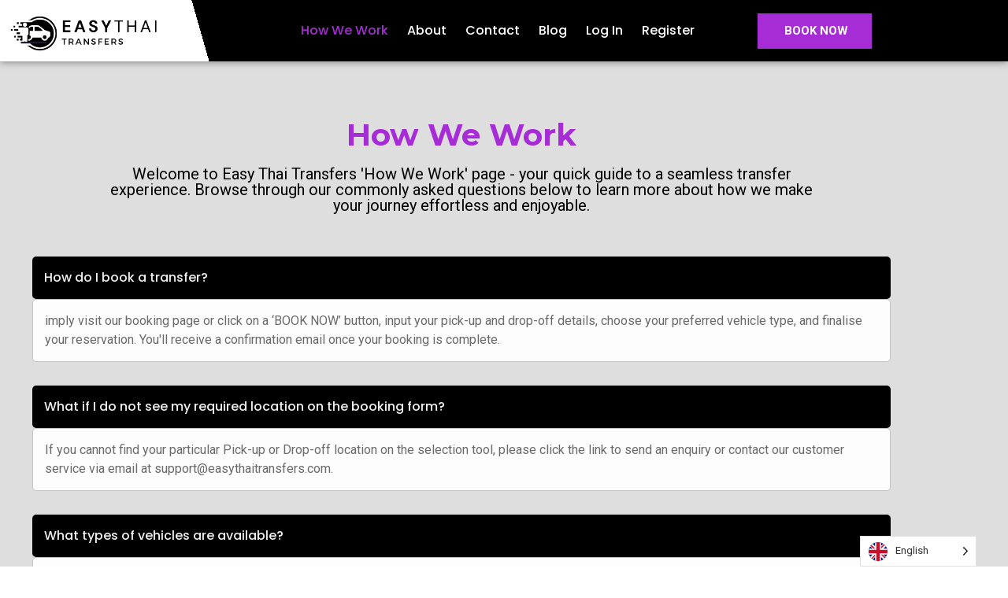

--- FILE ---
content_type: text/html; charset=UTF-8
request_url: https://easythaitransfers.com/faqs/
body_size: 31440
content:
<!DOCTYPE html>
<html lang="en-US">
<head>
	<meta charset="UTF-8">
		
    <style type='text/css'>
    :root {
        --pwa-bg-primary: #ffffff !important;
        --pwa-bg-secondary: #f8f9fa !important;
        --pwa-text-primary: #000000 !important;
        --pwa-text-secondary: #666666 !important;
        --pwa-accent: #3498db !important;
        --pwa-accent-hover: #2084c7 !important;
        --pwa-border: #e0e0e0 !important;
        --pwa-shadow: rgba(0, 0, 0, 0.15) !important;
        --pwa-overlay: rgba(0, 0, 0, 0.5) !important;
    }
    .custom-pwa-button {
        background-color: #3498db !important;
        color: #FFFFFF !important;
        border-radius: 8px !important;
        font-weight: 600 !important;
        border: none !important;
        cursor: pointer !important;
        transition: all 0.3s ease !important;
        box-shadow: 0 2px 8px var(--pwa-shadow) !important;
        display: inline-block !important;
        text-decoration: none !important;
    }
        .custom-pwa-button {
            padding: 17px 29px !important;
            font-size: 16px !important;
        }
    /* Button Hover Effects */
    .custom-pwa-button:hover {
        transform: translateY(-2px);
        box-shadow: 0 4px 12px var(--pwa-shadow);
    }

    .custom-pwa-button i {
        margin-right: 8px;
    }
    
    /* Mobile centering for PWA button */
    @media (max-width: 768px) {
        .custom-pwa-button {
            display: block !important;
            margin: 0 auto !important;
            text-align: center !important;
            width: fit-content !important;
        }
        
        .perfecty-push-dialog-box { 
            width: 350px !important; 
            flex-wrap: wrap !important;
        }
    }
    
    /* Elementor z-index fix */
    .home .elementor-section.elementor-top-section.elementor-element div.elementor-widget-wrap.elementor-element-populated div.elementor-element .elementor-widget.elementor-widget-shortcode { 
        z-index: 15 !important;
    }

    /* PWA Modal Base Styles */
    .pwa-install-modal {
        display: none; 
        position: fixed !important;
        z-index: 9999 !important;
        left: 0 !important;
        top: 0 !important;
        width: 100% !important;
        height: 100vh !important;
        overflow-y: auto !important;
        background-color: var(--pwa-overlay) !important;
        align-items: center !important;
        justify-content: center !important;
        padding: 20px !important;
        box-sizing: border-box !important;
    }
    
    /* PWA Modal Show State */
    .pwa-install-modal[style*='display: flex'] {
        display: flex !important;
    }

    /* PWA Modal Content Base */
    .pwa-modal-content {
        background-color: var(--pwa-bg-primary) !important;
        z-index: 9999 !important;
        padding: 20px !important;
        border: 2px solid var(--pwa-border) !important;
        border-radius: 16px !important;
        width: 100% !important;
        max-width: 480px !important;
        margin: 0 auto !important;
        box-shadow: 0 20px 60px var(--pwa-shadow) !important;
        position: relative !important;
        max-height: 90vh !important;
        overflow-y: auto !important;
        display: flex !important;
        flex-direction: column !important;
        align-items: stretch !important;
		margin-top: -50px !important;
    }

    /* PWA Modal Header */
    .pwa-modal-header {
        text-align: center !important;
        display: flex !important;
        flex-direction: column !important;
        align-items: center !important;
        width: 100% !important;
    }

    .pwa-modal-header h2 {
        font-size: 1.5rem !important;
        margin: 0 0 12px 0 !important;
        text-align: center !important;
        font-weight: 700 !important;
        color: var(--pwa-text-primary) !important;
        line-height: 1.3 !important;
        width: 100% !important;
        order: 2 !important;
    }

    /* PWA Modal Icon (App Icon) */
    .pwa-modal-header img, .pwa-modal-header .pwa-app-icon {
        width: 72px !important;
        height: 72px !important;
        margin: 0 0 20px 0 !important;
        display: block !important;
        border-radius: 16px !important;
        box-shadow: 0 8px 24px var(--pwa-shadow) !important;
        object-fit: cover !important;
        border: 2px solid var(--pwa-border) !important;
        order: 1 !important;
        flex-shrink: 0 !important;
    }

    /* PWA Modal Paragraph Text */
    .pwa-modal-content p {
        font-size: 1rem !important;
        color: var(--pwa-text-secondary) !important;
        margin: 0 0 24px 0 !important;
        text-align: center !important;
        line-height: 1.6 !important;
        width: 100% !important;
        display: block !important;
    }
    
    /* Ensure PWA modal header paragraph is properly positioned */
    .pwa-modal-header p {
        order: 3 !important;
        margin: 0 0 0 0 !important;
    }

    /* PWA Instruction List */
    .pwa-instruction-list {
    }

    .pwa-instruction-list ol {
        list-style: none !important;
        padding: 0 !important;
        margin: 0 !important;
        counter-reset: step-counter !important;
    }

    .pwa-instruction-list li {
        font-size: 0.95rem !important;
        margin: 16px 0 !important;
        display: flex !important;
        align-items: flex-start !important;
        padding: 16px !important;
        background-color: var(--pwa-bg-secondary) !important;
        border-radius: 12px !important;
        border-left: 4px solid var(--pwa-accent) !important;
        position: relative !important;
        counter-increment: step-counter !important;
    }

    .pwa-instruction-list li::before {
        content: counter(step-counter) !important;
        position: absolute !important;
        left: 10px !important;
        background-color: var(--pwa-accent) !important;
        color: white !important;
        width: 24px !important;
        height: 24px !important;
        border-radius: 50% !important;
        display: flex !important;
        align-items: center !important;
        justify-content: center !important;
        font-size: 12px !important;
        font-weight: 600 !important;
    }

    .pwa-instruction-list li i {
	    font-size: 1.4rem !important;
        margin-right: 16px !important;
		margin-left: 30px;
		margin-top: 2px !important;
        color: var(--pwa-accent) !important;
        min-width: 24px !important;
    }

    .pwa-instruction-list li span {
        line-height: 1.5 !important;
        color: var(--pwa-text-primary) !important;
        font-weight: 500 !important;
    }

    /* PWA Modal Icons */
    .pwa-install-modal i {
        font-size: 18px !important;
        vertical-align: middle !important;
    }

    /* PWA Modal Close Buttons */
    .pwa-modal-content .pwa-close-btn {
        color: var(--pwa-text-primary) !important;
        background-color: var(--pwa-bg-secondary) !important;
        border: 2px solid var(--pwa-border) !important;
        padding: 12px 24px !important;
        border-radius: 10px !important;
        cursor: pointer !important;
        font-size: 14px !important;
        font-weight: 600 !important;
        transition: all 0.3s ease !important;
        margin: 6px !important;
        display: inline-block !important;
        min-width: 120px !important;
        text-decoration: none !important;
    }

    .pwa-modal-content .pwa-close-btn:hover {
        background-color: var(--pwa-accent) !important;
        color: white !important;
        border-color: var(--pwa-accent) !important;
        transform: translateY(-1px) !important;
        box-shadow: 0 4px 12px var(--pwa-shadow) !important;
    }

    /* PWA Primary Button Style */
    .pwa-modal-content .pwa-primary-btn {
        background-color: var(--pwa-accent) !important;
        color: white !important;
        border-color: var(--pwa-accent) !important;
    }

    .pwa-modal-content .pwa-primary-btn:hover {
        background-color: var(--pwa-accent-hover) !important;
        border-color: var(--pwa-accent-hover) !important;
        color: white !important;
    }

    /* PWA Modal Button Container */
    .pwa-modal-buttons {
        text-align: center !important;
        display: flex !important;
        flex-wrap: wrap !important;
        justify-content: center !important;
        gap: 12px !important;
    }

    /* Responsive Design */
    
    /* Mobile Phones (up to 480px) */
    @media screen and (max-width: 480px) {
        .modal {
            padding: 10px;
        }
        
        .modal-content {
            max-width: 100%;
            padding: 20px;
            margin: 20px auto;
            border-radius: 10px;
        }
        
        .modal-header h2 {
            font-size: 1.2rem;
        }
        
        .modal-content p {
            font-size: 0.9rem;
        }
        
        .instruction-list li {
            font-size: 0.85rem;
            padding: 10px;
            margin: 12px 0;
        }
        
        .instruction-list li i {
            font-size: 1rem;
            margin-right: 10px;
        }
        
        .modal-header img, .modal-header .app-icon {
            width: 60px !important;
            height: 60px !important;
        }
        
        .modal-content .close {
            padding: 10px 18px;
            font-size: 13px;
            width: 100%;
            margin: 5px 0;
        }
        
        .modal-buttons {
            flex-direction: column;
        }
    }

    /* Tablets (481px to 768px) */
    @media screen and (min-width: 481px) and (max-width: 768px) {
        .modal-content {
            max-width: 500px;
            padding: 30px;
        }
        
        .modal-header h2 {
            font-size: 1.4rem;
        }
        
        .instruction-list li {
            font-size: 0.95rem;
            padding: 14px;
        }
        
        .modal-header img, .modal-header .app-icon {
            width: 70px !important;
            height: 70px !important;
        }
    }

    /* Desktop (769px and up) */
    @media screen and (min-width: 769px) {
        .modal-content {
            max-width: 550px;
            padding: 35px;
        }
        
        .modal-header h2 {
            font-size: 1.5rem;
        }
        
        .instruction-list li {
            font-size: 1rem;
            padding: 15px;
        }
        
        .modal-header img, .modal-header .app-icon {
            width: 90px !important;
            height: 90px !important;
        }
        
        .modal-content .close {
            width: auto;
            min-width: 120px;
        }
        
        .modal-buttons {
            flex-direction: row;
        }
    }

    /* Large Desktop (1200px and up) */
    @media screen and (min-width: 1200px) {
        .modal-content {
            max-width: 600px;
            padding: 40px;
        }
    }
    </style>
    <script type='text/javascript'>
    // Variable to store the deferred prompt event
    let deferredPrompt;

    const unsupportedBrowsers = [
        'firefox',
        // Add more as needed
    ];

    function isUnsupportedBrowser() {
        const ua = navigator.userAgent.toLowerCase();
        return unsupportedBrowsers.some(browser => ua.includes(browser));
    }

    // Function to check if the device is iOS
    function isIOS() {
        return /iPad|iPhone|iPod/.test(navigator.userAgent) || 
               (navigator.platform === 'MacIntel' && navigator.maxTouchPoints > 1);
    }

    // Function to check if the device is Android
    function isAndroid() {
        return /Android/.test(navigator.userAgent);
    }

    // Function to check if the browser is Safari (Desktop)
    function isSafariDesktop() {
        const ua = navigator.userAgent.toLowerCase();
        return ua.includes('safari') && !ua.includes('chrome') && !ua.includes('crios') && !ua.includes('android');
    }

    // Function to close any given modal
    function closeModal(modal) {
        if (modal) {
            modal.style.display = 'none';
        }
    }

    // Function to open a specific modal
    function openModal(modalId) {
        console.log('PWA Button: Opening modal:', modalId);
        // Close all open modals first
        const openModals = document.querySelectorAll('.pwa-install-modal');
        openModals.forEach(function(modal) {
            modal.style.display = 'none';
        });
        
        const modal = document.getElementById(modalId);
        console.log('PWA Button: Modal element found:', modal);
        if (modal) {
            modal.style.display = 'flex'; // Use flex to align with CSS
            console.log('PWA Button: Modal display set to flex');
        } else {
            console.error('PWA Button: Modal not found with ID:', modalId);
        }
    }

    // Event listener for the beforeinstallprompt event
    window.addEventListener('beforeinstallprompt', (e) => {
        // Prevent the mini-infobar from appearing on mobile
        e.preventDefault();
        // Stash the event so it can be triggered later.
        deferredPrompt = e;
    });

    // Event listener for DOMContentLoaded to set up event listeners
    document.addEventListener('DOMContentLoaded', function() {
        console.log('PWA Button: DOM loaded, looking for button...');
        const pwaButton = document.querySelector('.custom-pwa-button');
        console.log('PWA Button found:', pwaButton);

        if (pwaButton) {
            console.log('PWA Button: Adding click listener');
            pwaButton.addEventListener('click', (e) => {
                e.preventDefault();
                console.log('PWA Button: Button clicked!');
                if (isIOS()) {
                    console.log('Detected iOS device');
                    openModal('iosInstallModal');
                } else if (isAndroid()) {
                    console.log('Detected Android device');
                    if (deferredPrompt) {
                        console.log('Deferred prompt available');
                        openModal('androidInstallPromptModal');
                    } else {
                        console.log('No deferred prompt, opening Android install modal');
                        openModal('androidInstallModal');
                    }
                } else if (isSafariDesktop()) {
                    console.log('Detected Safari Desktop browser');
                    openModal('safariDesktopModal');
                } else if (isUnsupportedBrowser()) {
                    openModal('unsupportedModal');
                } else if (deferredPrompt) {
                    console.log('Deferred prompt available for other browsers');
                    deferredPrompt.prompt();
                    deferredPrompt.userChoice.then((choiceResult) => {
                        if (choiceResult.outcome === 'accepted') {
                            console.log('User accepted the A2HS prompt');
                        } else {
                            console.log('User dismissed the A2HS prompt');
                        }
                        deferredPrompt = null;
                    });
                } else {
                    console.log('Browser not supported for PWA installation');
                    openModal('unsupportedModal');
                }
            });

            // Add animation on mouseover
            pwaButton.addEventListener('mouseover', function() {
                pwaButton.style.animation = 'bounce 0.3s';
            });

            // Remove animation after it ends
            pwaButton.addEventListener('animationend', function() {
                pwaButton.style.animation = '';
            });
        }

        // Assign event listeners to all close buttons
        const closeButtons = document.querySelectorAll('.pwa-close-btn');
        closeButtons.forEach(function(button) {
            button.addEventListener('click', function() {
                // Find the closest parent modal and close it
                const modal = button.closest('.pwa-install-modal');
                closeModal(modal);
            });
        });

        // Handle Install Now button in Android Native Prompt Modal
        const installButton = document.getElementById('installButton');
        if (installButton) {
            installButton.addEventListener('click', () => {
                if (deferredPrompt) {
                    deferredPrompt.prompt();
                    deferredPrompt.userChoice.then((choiceResult) => {
                        if (choiceResult.outcome === 'accepted') {
                            console.log('User accepted the A2HS prompt');
                        } else {
                            console.log('User dismissed the A2HS prompt');
                        }
                        deferredPrompt = null;
                        closeModal(document.getElementById('androidInstallPromptModal'));
                    });
                }
            });
        }

        // Close modals when clicking outside of the modal content
        window.addEventListener('click', function(event) {
            const modals = document.querySelectorAll('.pwa-install-modal');
            modals.forEach(function(modal) {
                if (event.target === modal) {
                    closeModal(modal);
                }
            });
        });

        // Optional: Close modals when pressing the Esc key
        window.addEventListener('keydown', function(event) {
            if (event.key === 'Escape') {
                const openModals = document.querySelectorAll('.pwa-install-modal');
                openModals.forEach(function(modal) {
                    closeModal(modal);
                });
            }
        });
    });
    </script><meta name='robots' content='index, follow, max-image-preview:large, max-snippet:-1, max-video-preview:-1' />

	<!-- This site is optimized with the Yoast SEO plugin v26.7 - https://yoast.com/wordpress/plugins/seo/ -->
	<title>FAQs | Easy Thai Transfers</title>
	<meta name="description" content="Take a look at our FAQs about how we work, including how to book one of our taxis, meeting points and booking cancellations. Check out our website for our rates!" />
	<link rel="canonical" href="https://easythaitransfers.com/faqs/" />
	<meta property="og:locale" content="en_US" />
	<meta property="og:type" content="article" />
	<meta property="og:title" content="FAQs | Easy Thai Transfers" />
	<meta property="og:description" content="Take a look at our FAQs about how we work, including how to book one of our taxis, meeting points and booking cancellations. Check out our website for our rates!" />
	<meta property="og:url" content="https://easythaitransfers.com/faqs/" />
	<meta property="og:site_name" content="Easy Thai Transfers" />
	<meta property="article:modified_time" content="2023-11-01T11:36:40+00:00" />
	<meta property="og:image" content="https://easythaitransfers.com/wp-content/uploads/2023/08/BKK-Meeting-Point.jpg" />
	<meta name="twitter:card" content="summary_large_image" />
	<meta name="twitter:label1" content="Est. reading time" />
	<meta name="twitter:data1" content="5 minutes" />
	<script type="application/ld+json" class="yoast-schema-graph">{"@context":"https://schema.org","@graph":[{"@type":"WebPage","@id":"https://easythaitransfers.com/faqs/","url":"https://easythaitransfers.com/faqs/","name":"FAQs | Easy Thai Transfers","isPartOf":{"@id":"https://easythaitransfers.com/#website"},"primaryImageOfPage":{"@id":"https://easythaitransfers.com/faqs/#primaryimage"},"image":{"@id":"https://easythaitransfers.com/faqs/#primaryimage"},"thumbnailUrl":"https://easythaitransfers.com/wp-content/uploads/2023/08/BKK-Meeting-Point.jpg","datePublished":"2023-05-20T07:44:00+00:00","dateModified":"2023-11-01T11:36:40+00:00","description":"Take a look at our FAQs about how we work, including how to book one of our taxis, meeting points and booking cancellations. Check out our website for our rates!","breadcrumb":{"@id":"https://easythaitransfers.com/faqs/#breadcrumb"},"inLanguage":"en-US","potentialAction":[{"@type":"ReadAction","target":["https://easythaitransfers.com/faqs/"]}]},{"@type":"ImageObject","inLanguage":"en-US","@id":"https://easythaitransfers.com/faqs/#primaryimage","url":"https://easythaitransfers.com/wp-content/uploads/2023/08/BKK-Meeting-Point.jpg","contentUrl":"https://easythaitransfers.com/wp-content/uploads/2023/08/BKK-Meeting-Point.jpg"},{"@type":"BreadcrumbList","@id":"https://easythaitransfers.com/faqs/#breadcrumb","itemListElement":[{"@type":"ListItem","position":1,"name":"Home","item":"https://easythaitransfers.com/"},{"@type":"ListItem","position":2,"name":"FAQs"}]},{"@type":"WebSite","@id":"https://easythaitransfers.com/#website","url":"https://easythaitransfers.com/","name":"Easy Thai Transfers","description":"Your Comfort, Our Journey","publisher":{"@id":"https://easythaitransfers.com/#organization"},"potentialAction":[{"@type":"SearchAction","target":{"@type":"EntryPoint","urlTemplate":"https://easythaitransfers.com/?s={search_term_string}"},"query-input":{"@type":"PropertyValueSpecification","valueRequired":true,"valueName":"search_term_string"}}],"inLanguage":"en-US"},{"@type":"Organization","@id":"https://easythaitransfers.com/#organization","name":"Easy Thai Transfers","url":"https://easythaitransfers.com/","logo":{"@type":"ImageObject","inLanguage":"en-US","@id":"https://easythaitransfers.com/#/schema/logo/image/","url":"https://easythaitransfers.com/wp-content/uploads/2023/05/cropped-Screenshot-2023-05-19-at-20.09.42.png","contentUrl":"https://easythaitransfers.com/wp-content/uploads/2023/05/cropped-Screenshot-2023-05-19-at-20.09.42.png","width":512,"height":512,"caption":"Easy Thai Transfers"},"image":{"@id":"https://easythaitransfers.com/#/schema/logo/image/"}}]}</script>
	<!-- / Yoast SEO plugin. -->


<link rel="alternate" type="application/rss+xml" title="Easy Thai Transfers &raquo; Feed" href="https://easythaitransfers.com/feed/" />
<link rel="alternate" type="application/rss+xml" title="Easy Thai Transfers &raquo; Comments Feed" href="https://easythaitransfers.com/comments/feed/" />
<link rel="alternate" title="oEmbed (JSON)" type="application/json+oembed" href="https://easythaitransfers.com/wp-json/oembed/1.0/embed?url=https%3A%2F%2Feasythaitransfers.com%2Ffaqs%2F" />
<link rel="alternate" title="oEmbed (XML)" type="text/xml+oembed" href="https://easythaitransfers.com/wp-json/oembed/1.0/embed?url=https%3A%2F%2Feasythaitransfers.com%2Ffaqs%2F&#038;format=xml" />
<style id='wp-img-auto-sizes-contain-inline-css'>
img:is([sizes=auto i],[sizes^="auto," i]){contain-intrinsic-size:3000px 1500px}
/*# sourceURL=wp-img-auto-sizes-contain-inline-css */
</style>
<style id='wp-emoji-styles-inline-css'>

	img.wp-smiley, img.emoji {
		display: inline !important;
		border: none !important;
		box-shadow: none !important;
		height: 1em !important;
		width: 1em !important;
		margin: 0 0.07em !important;
		vertical-align: -0.1em !important;
		background: none !important;
		padding: 0 !important;
	}
/*# sourceURL=wp-emoji-styles-inline-css */
</style>
<style id='global-styles-inline-css'>
:root{--wp--preset--aspect-ratio--square: 1;--wp--preset--aspect-ratio--4-3: 4/3;--wp--preset--aspect-ratio--3-4: 3/4;--wp--preset--aspect-ratio--3-2: 3/2;--wp--preset--aspect-ratio--2-3: 2/3;--wp--preset--aspect-ratio--16-9: 16/9;--wp--preset--aspect-ratio--9-16: 9/16;--wp--preset--color--black: #000000;--wp--preset--color--cyan-bluish-gray: #abb8c3;--wp--preset--color--white: #ffffff;--wp--preset--color--pale-pink: #f78da7;--wp--preset--color--vivid-red: #cf2e2e;--wp--preset--color--luminous-vivid-orange: #ff6900;--wp--preset--color--luminous-vivid-amber: #fcb900;--wp--preset--color--light-green-cyan: #7bdcb5;--wp--preset--color--vivid-green-cyan: #00d084;--wp--preset--color--pale-cyan-blue: #8ed1fc;--wp--preset--color--vivid-cyan-blue: #0693e3;--wp--preset--color--vivid-purple: #9b51e0;--wp--preset--gradient--vivid-cyan-blue-to-vivid-purple: linear-gradient(135deg,rgb(6,147,227) 0%,rgb(155,81,224) 100%);--wp--preset--gradient--light-green-cyan-to-vivid-green-cyan: linear-gradient(135deg,rgb(122,220,180) 0%,rgb(0,208,130) 100%);--wp--preset--gradient--luminous-vivid-amber-to-luminous-vivid-orange: linear-gradient(135deg,rgb(252,185,0) 0%,rgb(255,105,0) 100%);--wp--preset--gradient--luminous-vivid-orange-to-vivid-red: linear-gradient(135deg,rgb(255,105,0) 0%,rgb(207,46,46) 100%);--wp--preset--gradient--very-light-gray-to-cyan-bluish-gray: linear-gradient(135deg,rgb(238,238,238) 0%,rgb(169,184,195) 100%);--wp--preset--gradient--cool-to-warm-spectrum: linear-gradient(135deg,rgb(74,234,220) 0%,rgb(151,120,209) 20%,rgb(207,42,186) 40%,rgb(238,44,130) 60%,rgb(251,105,98) 80%,rgb(254,248,76) 100%);--wp--preset--gradient--blush-light-purple: linear-gradient(135deg,rgb(255,206,236) 0%,rgb(152,150,240) 100%);--wp--preset--gradient--blush-bordeaux: linear-gradient(135deg,rgb(254,205,165) 0%,rgb(254,45,45) 50%,rgb(107,0,62) 100%);--wp--preset--gradient--luminous-dusk: linear-gradient(135deg,rgb(255,203,112) 0%,rgb(199,81,192) 50%,rgb(65,88,208) 100%);--wp--preset--gradient--pale-ocean: linear-gradient(135deg,rgb(255,245,203) 0%,rgb(182,227,212) 50%,rgb(51,167,181) 100%);--wp--preset--gradient--electric-grass: linear-gradient(135deg,rgb(202,248,128) 0%,rgb(113,206,126) 100%);--wp--preset--gradient--midnight: linear-gradient(135deg,rgb(2,3,129) 0%,rgb(40,116,252) 100%);--wp--preset--font-size--small: 13px;--wp--preset--font-size--medium: 20px;--wp--preset--font-size--large: 36px;--wp--preset--font-size--x-large: 42px;--wp--preset--spacing--20: 0.44rem;--wp--preset--spacing--30: 0.67rem;--wp--preset--spacing--40: 1rem;--wp--preset--spacing--50: 1.5rem;--wp--preset--spacing--60: 2.25rem;--wp--preset--spacing--70: 3.38rem;--wp--preset--spacing--80: 5.06rem;--wp--preset--shadow--natural: 6px 6px 9px rgba(0, 0, 0, 0.2);--wp--preset--shadow--deep: 12px 12px 50px rgba(0, 0, 0, 0.4);--wp--preset--shadow--sharp: 6px 6px 0px rgba(0, 0, 0, 0.2);--wp--preset--shadow--outlined: 6px 6px 0px -3px rgb(255, 255, 255), 6px 6px rgb(0, 0, 0);--wp--preset--shadow--crisp: 6px 6px 0px rgb(0, 0, 0);}:root { --wp--style--global--content-size: 800px;--wp--style--global--wide-size: 1200px; }:where(body) { margin: 0; }.wp-site-blocks > .alignleft { float: left; margin-right: 2em; }.wp-site-blocks > .alignright { float: right; margin-left: 2em; }.wp-site-blocks > .aligncenter { justify-content: center; margin-left: auto; margin-right: auto; }:where(.wp-site-blocks) > * { margin-block-start: 24px; margin-block-end: 0; }:where(.wp-site-blocks) > :first-child { margin-block-start: 0; }:where(.wp-site-blocks) > :last-child { margin-block-end: 0; }:root { --wp--style--block-gap: 24px; }:root :where(.is-layout-flow) > :first-child{margin-block-start: 0;}:root :where(.is-layout-flow) > :last-child{margin-block-end: 0;}:root :where(.is-layout-flow) > *{margin-block-start: 24px;margin-block-end: 0;}:root :where(.is-layout-constrained) > :first-child{margin-block-start: 0;}:root :where(.is-layout-constrained) > :last-child{margin-block-end: 0;}:root :where(.is-layout-constrained) > *{margin-block-start: 24px;margin-block-end: 0;}:root :where(.is-layout-flex){gap: 24px;}:root :where(.is-layout-grid){gap: 24px;}.is-layout-flow > .alignleft{float: left;margin-inline-start: 0;margin-inline-end: 2em;}.is-layout-flow > .alignright{float: right;margin-inline-start: 2em;margin-inline-end: 0;}.is-layout-flow > .aligncenter{margin-left: auto !important;margin-right: auto !important;}.is-layout-constrained > .alignleft{float: left;margin-inline-start: 0;margin-inline-end: 2em;}.is-layout-constrained > .alignright{float: right;margin-inline-start: 2em;margin-inline-end: 0;}.is-layout-constrained > .aligncenter{margin-left: auto !important;margin-right: auto !important;}.is-layout-constrained > :where(:not(.alignleft):not(.alignright):not(.alignfull)){max-width: var(--wp--style--global--content-size);margin-left: auto !important;margin-right: auto !important;}.is-layout-constrained > .alignwide{max-width: var(--wp--style--global--wide-size);}body .is-layout-flex{display: flex;}.is-layout-flex{flex-wrap: wrap;align-items: center;}.is-layout-flex > :is(*, div){margin: 0;}body .is-layout-grid{display: grid;}.is-layout-grid > :is(*, div){margin: 0;}body{padding-top: 0px;padding-right: 0px;padding-bottom: 0px;padding-left: 0px;}a:where(:not(.wp-element-button)){text-decoration: underline;}:root :where(.wp-element-button, .wp-block-button__link){background-color: #32373c;border-width: 0;color: #fff;font-family: inherit;font-size: inherit;font-style: inherit;font-weight: inherit;letter-spacing: inherit;line-height: inherit;padding-top: calc(0.667em + 2px);padding-right: calc(1.333em + 2px);padding-bottom: calc(0.667em + 2px);padding-left: calc(1.333em + 2px);text-decoration: none;text-transform: inherit;}.has-black-color{color: var(--wp--preset--color--black) !important;}.has-cyan-bluish-gray-color{color: var(--wp--preset--color--cyan-bluish-gray) !important;}.has-white-color{color: var(--wp--preset--color--white) !important;}.has-pale-pink-color{color: var(--wp--preset--color--pale-pink) !important;}.has-vivid-red-color{color: var(--wp--preset--color--vivid-red) !important;}.has-luminous-vivid-orange-color{color: var(--wp--preset--color--luminous-vivid-orange) !important;}.has-luminous-vivid-amber-color{color: var(--wp--preset--color--luminous-vivid-amber) !important;}.has-light-green-cyan-color{color: var(--wp--preset--color--light-green-cyan) !important;}.has-vivid-green-cyan-color{color: var(--wp--preset--color--vivid-green-cyan) !important;}.has-pale-cyan-blue-color{color: var(--wp--preset--color--pale-cyan-blue) !important;}.has-vivid-cyan-blue-color{color: var(--wp--preset--color--vivid-cyan-blue) !important;}.has-vivid-purple-color{color: var(--wp--preset--color--vivid-purple) !important;}.has-black-background-color{background-color: var(--wp--preset--color--black) !important;}.has-cyan-bluish-gray-background-color{background-color: var(--wp--preset--color--cyan-bluish-gray) !important;}.has-white-background-color{background-color: var(--wp--preset--color--white) !important;}.has-pale-pink-background-color{background-color: var(--wp--preset--color--pale-pink) !important;}.has-vivid-red-background-color{background-color: var(--wp--preset--color--vivid-red) !important;}.has-luminous-vivid-orange-background-color{background-color: var(--wp--preset--color--luminous-vivid-orange) !important;}.has-luminous-vivid-amber-background-color{background-color: var(--wp--preset--color--luminous-vivid-amber) !important;}.has-light-green-cyan-background-color{background-color: var(--wp--preset--color--light-green-cyan) !important;}.has-vivid-green-cyan-background-color{background-color: var(--wp--preset--color--vivid-green-cyan) !important;}.has-pale-cyan-blue-background-color{background-color: var(--wp--preset--color--pale-cyan-blue) !important;}.has-vivid-cyan-blue-background-color{background-color: var(--wp--preset--color--vivid-cyan-blue) !important;}.has-vivid-purple-background-color{background-color: var(--wp--preset--color--vivid-purple) !important;}.has-black-border-color{border-color: var(--wp--preset--color--black) !important;}.has-cyan-bluish-gray-border-color{border-color: var(--wp--preset--color--cyan-bluish-gray) !important;}.has-white-border-color{border-color: var(--wp--preset--color--white) !important;}.has-pale-pink-border-color{border-color: var(--wp--preset--color--pale-pink) !important;}.has-vivid-red-border-color{border-color: var(--wp--preset--color--vivid-red) !important;}.has-luminous-vivid-orange-border-color{border-color: var(--wp--preset--color--luminous-vivid-orange) !important;}.has-luminous-vivid-amber-border-color{border-color: var(--wp--preset--color--luminous-vivid-amber) !important;}.has-light-green-cyan-border-color{border-color: var(--wp--preset--color--light-green-cyan) !important;}.has-vivid-green-cyan-border-color{border-color: var(--wp--preset--color--vivid-green-cyan) !important;}.has-pale-cyan-blue-border-color{border-color: var(--wp--preset--color--pale-cyan-blue) !important;}.has-vivid-cyan-blue-border-color{border-color: var(--wp--preset--color--vivid-cyan-blue) !important;}.has-vivid-purple-border-color{border-color: var(--wp--preset--color--vivid-purple) !important;}.has-vivid-cyan-blue-to-vivid-purple-gradient-background{background: var(--wp--preset--gradient--vivid-cyan-blue-to-vivid-purple) !important;}.has-light-green-cyan-to-vivid-green-cyan-gradient-background{background: var(--wp--preset--gradient--light-green-cyan-to-vivid-green-cyan) !important;}.has-luminous-vivid-amber-to-luminous-vivid-orange-gradient-background{background: var(--wp--preset--gradient--luminous-vivid-amber-to-luminous-vivid-orange) !important;}.has-luminous-vivid-orange-to-vivid-red-gradient-background{background: var(--wp--preset--gradient--luminous-vivid-orange-to-vivid-red) !important;}.has-very-light-gray-to-cyan-bluish-gray-gradient-background{background: var(--wp--preset--gradient--very-light-gray-to-cyan-bluish-gray) !important;}.has-cool-to-warm-spectrum-gradient-background{background: var(--wp--preset--gradient--cool-to-warm-spectrum) !important;}.has-blush-light-purple-gradient-background{background: var(--wp--preset--gradient--blush-light-purple) !important;}.has-blush-bordeaux-gradient-background{background: var(--wp--preset--gradient--blush-bordeaux) !important;}.has-luminous-dusk-gradient-background{background: var(--wp--preset--gradient--luminous-dusk) !important;}.has-pale-ocean-gradient-background{background: var(--wp--preset--gradient--pale-ocean) !important;}.has-electric-grass-gradient-background{background: var(--wp--preset--gradient--electric-grass) !important;}.has-midnight-gradient-background{background: var(--wp--preset--gradient--midnight) !important;}.has-small-font-size{font-size: var(--wp--preset--font-size--small) !important;}.has-medium-font-size{font-size: var(--wp--preset--font-size--medium) !important;}.has-large-font-size{font-size: var(--wp--preset--font-size--large) !important;}.has-x-large-font-size{font-size: var(--wp--preset--font-size--x-large) !important;}
:root :where(.wp-block-pullquote){font-size: 1.5em;line-height: 1.6;}
/*# sourceURL=global-styles-inline-css */
</style>
<link rel='stylesheet' id='contact-form-7-css' href='https://easythaitransfers.com/wp-content/plugins/contact-form-7/includes/css/styles.css?ver=6.1.4' media='all' />
<link rel='stylesheet' id='font-awesome-css' href='https://easythaitransfers.com/wp-content/plugins/elementor/assets/lib/font-awesome/css/font-awesome.min.css?ver=4.7.0' media='all' />
<link rel='stylesheet' id='elementor-frontend-css' href='https://easythaitransfers.com/wp-content/plugins/elementor/assets/css/frontend.min.css?ver=3.34.1' media='all' />
<link rel='stylesheet' id='widget-image-css' href='https://easythaitransfers.com/wp-content/plugins/elementor/assets/css/widget-image.min.css?ver=3.34.1' media='all' />
<link rel='stylesheet' id='elementor-post-321-css' href='https://easythaitransfers.com/wp-content/uploads/elementor/css/post-321.css?ver=1767849707' media='all' />
<link rel='stylesheet' id='elementor-post-203-css' href='https://easythaitransfers.com/wp-content/uploads/elementor/css/post-203.css?ver=1767839227' media='all' />
<link rel='stylesheet' id='widget-heading-css' href='https://easythaitransfers.com/wp-content/plugins/elementor/assets/css/widget-heading.min.css?ver=3.34.1' media='all' />
<link rel='stylesheet' id='widget-icon-box-css' href='https://easythaitransfers.com/wp-content/plugins/elementor/assets/css/widget-icon-box.min.css?ver=3.34.1' media='all' />
<link rel='stylesheet' id='elementor-post-93-css' href='https://easythaitransfers.com/wp-content/uploads/elementor/css/post-93.css?ver=1767839227' media='all' />
<link rel='stylesheet' id='weglot-css-css' href='https://easythaitransfers.com/wp-content/plugins/weglot/dist/css/front-css.css?ver=5.2' media='all' />
<link rel='stylesheet' id='new-flag-css-css' href='https://easythaitransfers.com/wp-content/plugins/weglot/dist/css/new-flags.css?ver=5.2' media='all' />
<link rel='stylesheet' id='hello-elementor-css' href='https://easythaitransfers.com/wp-content/themes/hello-elementor/assets/css/reset.css?ver=3.4.5' media='all' />
<link rel='stylesheet' id='hello-elementor-theme-style-css' href='https://easythaitransfers.com/wp-content/themes/hello-elementor/assets/css/theme.css?ver=3.4.5' media='all' />
<link rel='stylesheet' id='hello-elementor-header-footer-css' href='https://easythaitransfers.com/wp-content/themes/hello-elementor/assets/css/header-footer.css?ver=3.4.5' media='all' />
<link rel='stylesheet' id='elementor-post-17-css' href='https://easythaitransfers.com/wp-content/uploads/elementor/css/post-17.css?ver=1767839227' media='all' />
<link rel='stylesheet' id='elementor-icons-css' href='https://easythaitransfers.com/wp-content/plugins/elementor/assets/lib/eicons/css/elementor-icons.min.css?ver=5.45.0' media='all' />
<link rel='stylesheet' id='ekit-widget-styles-css' href='https://easythaitransfers.com/wp-content/plugins/elementskit-lite/widgets/init/assets/css/widget-styles.css?ver=3.7.8' media='all' />
<link rel='stylesheet' id='ekit-responsive-css' href='https://easythaitransfers.com/wp-content/plugins/elementskit-lite/widgets/init/assets/css/responsive.css?ver=3.7.8' media='all' />
<link rel='stylesheet' id='wpr-link-animations-css-css' href='https://easythaitransfers.com/wp-content/plugins/royal-elementor-addons/assets/css/lib/animations/wpr-link-animations.min.css?ver=1.7.1045' media='all' />
<link rel='stylesheet' id='wpr-text-animations-css-css' href='https://easythaitransfers.com/wp-content/plugins/royal-elementor-addons/assets/css/lib/animations/text-animations.min.css?ver=1.7.1045' media='all' />
<link rel='stylesheet' id='wpr-addons-css-css' href='https://easythaitransfers.com/wp-content/plugins/royal-elementor-addons/assets/css/frontend.min.css?ver=1.7.1045' media='all' />
<link rel='stylesheet' id='font-awesome-5-all-css' href='https://easythaitransfers.com/wp-content/plugins/elementor/assets/lib/font-awesome/css/all.min.css?ver=1.7.1045' media='all' />
<link rel='stylesheet' id='cabGridProCSS-css' href='//easythaitransfers.com/wp-content/plugins/cab-grid-pro/css/cab-grid-pro-v5.css?ver=cgp-5.9.8-2506251629' media='all' />
<link rel='stylesheet' id='elementor-gf-montserrat-css' href='https://fonts.googleapis.com/css?family=Montserrat:100,100italic,200,200italic,300,300italic,400,400italic,500,500italic,600,600italic,700,700italic,800,800italic,900,900italic&#038;display=swap' media='all' />
<link rel='stylesheet' id='elementor-gf-poppins-css' href='https://fonts.googleapis.com/css?family=Poppins:100,100italic,200,200italic,300,300italic,400,400italic,500,500italic,600,600italic,700,700italic,800,800italic,900,900italic&#038;display=swap' media='all' />
<link rel='stylesheet' id='elementor-gf-roboto-css' href='https://fonts.googleapis.com/css?family=Roboto:100,100italic,200,200italic,300,300italic,400,400italic,500,500italic,600,600italic,700,700italic,800,800italic,900,900italic&#038;display=swap' media='all' />
<link rel='stylesheet' id='elementor-gf-robotoslab-css' href='https://fonts.googleapis.com/css?family=Roboto+Slab:100,100italic,200,200italic,300,300italic,400,400italic,500,500italic,600,600italic,700,700italic,800,800italic,900,900italic&#038;display=swap' media='all' />
<link rel='stylesheet' id='elementor-icons-ekiticons-css' href='https://easythaitransfers.com/wp-content/plugins/elementskit-lite/modules/elementskit-icon-pack/assets/css/ekiticons.css?ver=3.7.8' media='all' />
<script data-cfasync="false" src="https://easythaitransfers.com/wp-includes/js/jquery/jquery.min.js?ver=3.7.1" id="jquery-core-js"></script>
<script data-cfasync="false" src="https://easythaitransfers.com/wp-includes/js/jquery/jquery-migrate.min.js?ver=3.4.1" id="jquery-migrate-js"></script>
<script src="https://easythaitransfers.com/wp-content/plugins/weglot/dist/front-js.js?ver=5.2" id="wp-weglot-js-js"></script>
<link rel="https://api.w.org/" href="https://easythaitransfers.com/wp-json/" /><link rel="alternate" title="JSON" type="application/json" href="https://easythaitransfers.com/wp-json/wp/v2/pages/321" /><link rel="EditURI" type="application/rsd+xml" title="RSD" href="https://easythaitransfers.com/xmlrpc.php?rsd" />
<link rel='shortlink' href='https://easythaitransfers.com/?p=321' />

<link rel="alternate" href="https://easythaitransfers.com/faqs/" hreflang="en"/>
<link rel="alternate" href="https://easythaitransfers.com/ru/faqs/" hreflang="ru"/>
<script type="application/json" id="weglot-data">{"website":"https:\/\/easythaitransfers.com","uid":"55687e3447","project_slug":"3634054$p-55687e3447","language_from":"en","language_from_custom_flag":null,"language_from_custom_name":null,"excluded_paths":[{"type":"END_WITH","value":"\/about","language_button_displayed":false,"exclusion_behavior":"REDIRECT","excluded_languages":[],"regex":"\/about$"},{"type":"END_WITH","value":"\/account-history","language_button_displayed":false,"exclusion_behavior":"REDIRECT","excluded_languages":[],"regex":"\/account\\-history$"},{"type":"END_WITH","value":"\/blog","language_button_displayed":false,"exclusion_behavior":"REDIRECT","excluded_languages":[],"regex":"\/blog$"},{"type":"END_WITH","value":"\/booking-confirmation","language_button_displayed":false,"exclusion_behavior":"REDIRECT","excluded_languages":[],"regex":"\/booking\\-confirmation$"},{"type":"END_WITH","value":"\/booking-history","language_button_displayed":false,"exclusion_behavior":"REDIRECT","excluded_languages":[],"regex":"\/booking\\-history$"},{"type":"END_WITH","value":"\/bookings","language_button_displayed":false,"exclusion_behavior":"REDIRECT","excluded_languages":[],"regex":"\/bookings$"},{"type":"END_WITH","value":"\/chiang-mai","language_button_displayed":false,"exclusion_behavior":"REDIRECT","excluded_languages":[],"regex":"\/chiang\\-mai$"},{"type":"END_WITH","value":"\/contact","language_button_displayed":false,"exclusion_behavior":"REDIRECT","excluded_languages":[],"regex":"\/contact$"},{"type":"END_WITH","value":"\/faqs","language_button_displayed":false,"exclusion_behavior":"REDIRECT","excluded_languages":[],"regex":"\/faqs$"},{"type":"END_WITH","value":"\/log-in","language_button_displayed":false,"exclusion_behavior":"REDIRECT","excluded_languages":[],"regex":"\/log\\-in$"},{"type":"END_WITH","value":"\/meeting-points","language_button_displayed":false,"exclusion_behavior":"REDIRECT","excluded_languages":[],"regex":"\/meeting\\-points$"},{"type":"END_WITH","value":"\/my-account","language_button_displayed":false,"exclusion_behavior":"REDIRECT","excluded_languages":[],"regex":"\/my\\-account$"},{"type":"END_WITH","value":"\/phuket","language_button_displayed":false,"exclusion_behavior":"REDIRECT","excluded_languages":[],"regex":"\/phuket$"},{"type":"END_WITH","value":"\/privacy-policy","language_button_displayed":false,"exclusion_behavior":"REDIRECT","excluded_languages":[],"regex":"\/privacy\\-policy$"},{"type":"END_WITH","value":"\/register","language_button_displayed":false,"exclusion_behavior":"REDIRECT","excluded_languages":[],"regex":"\/register$"},{"type":"END_WITH","value":"\/reset-password","language_button_displayed":false,"exclusion_behavior":"REDIRECT","excluded_languages":[],"regex":"\/reset\\-password$"},{"type":"END_WITH","value":"\/surat-thani","language_button_displayed":false,"exclusion_behavior":"REDIRECT","excluded_languages":[],"regex":"\/surat\\-thani$"},{"type":"END_WITH","value":"\/bangkok","language_button_displayed":true,"exclusion_behavior":"REDIRECT","excluded_languages":[],"regex":"\/bangkok$"},{"type":"START_WITH","value":"\/hua-hin","language_button_displayed":true,"exclusion_behavior":"REDIRECT","excluded_languages":[],"regex":"^\/hua\\-hin"},{"type":"END_WITH","value":"\/pattaya","language_button_displayed":true,"exclusion_behavior":"REDIRECT","excluded_languages":[],"regex":"\/pattaya$"}],"excluded_blocks":[],"custom_settings":{"button_style":{"is_dropdown":true,"with_flags":true,"flag_type":"circle","with_name":true,"full_name":true,"custom_css":""},"wp_user_version":"4.2.6","translate_email":false,"translate_search":false,"translate_amp":false,"switchers":[{"templates":{"name":"default","hash":"095ffb8d22f66be52959023fa4eeb71a05f20f73"},"location":[],"style":{"with_flags":true,"flag_type":"circle","with_name":true,"full_name":true,"is_dropdown":true}}]},"pending_translation_enabled":false,"curl_ssl_check_enabled":true,"languages":[{"language_to":"ru","custom_code":null,"custom_name":null,"custom_local_name":null,"provider":null,"enabled":true,"automatic_translation_enabled":true,"deleted_at":null,"connect_host_destination":null,"custom_flag":null}],"organization_slug":"w-735575c2b2","current_language":"en","switcher_links":{"en":"https:\/\/easythaitransfers.com\/faqs\/","ru":"https:\/\/easythaitransfers.com\/ru\/faqs\/"},"original_path":"\/faqs\/"}</script><meta name="generator" content="Elementor 3.34.1; features: additional_custom_breakpoints; settings: css_print_method-external, google_font-enabled, font_display-swap">
			<style>
				.e-con.e-parent:nth-of-type(n+4):not(.e-lazyloaded):not(.e-no-lazyload),
				.e-con.e-parent:nth-of-type(n+4):not(.e-lazyloaded):not(.e-no-lazyload) * {
					background-image: none !important;
				}
				@media screen and (max-height: 1024px) {
					.e-con.e-parent:nth-of-type(n+3):not(.e-lazyloaded):not(.e-no-lazyload),
					.e-con.e-parent:nth-of-type(n+3):not(.e-lazyloaded):not(.e-no-lazyload) * {
						background-image: none !important;
					}
				}
				@media screen and (max-height: 640px) {
					.e-con.e-parent:nth-of-type(n+2):not(.e-lazyloaded):not(.e-no-lazyload),
					.e-con.e-parent:nth-of-type(n+2):not(.e-lazyloaded):not(.e-no-lazyload) * {
						background-image: none !important;
					}
				}
			</style>
			<script>$(document).ready(function() {
    var btn = $("#cabGridProBookingOutRow28 > td.cgb-sel-col > button.cgpMintButton.cgbNoAction.cgbManage");
    if (btn.length) {
        btn.hide();
    }
});
var observer = new MutationObserver(function(mutations) {
    var btn = document.querySelector("#cabGridProBookingOutRow28 > td.cgb-sel-col > button.cgpMintButton.cgbNoAction.cgbManage");
    if (btn) {
        btn.style.display = 'none';
    }
});

observer.observe(document.body, { childList: true, subtree: true });

document.addEventListener('DOMContentLoaded', function() {
    const buttonOrder = [
        "button.cgpPurButton.cgbNoAction.cgbEditButton.cgbManage",
        "button.cgpOrgButton.cgbStatus",
        "button.cgpBluButton.cgbNoAction.cgbManage",
        "button:nth-child(5)",
        "button.cgpGreyButton.cgbNoAction.cgbDuplicateButton.cgbManage",
        "button.cgpDeleteButton.cgbManage"
    ];

    const container = document.querySelector("#cabGridProBookingOutRow28 > td.cgb-sel-col");

    if (container) {
        // Create a fragment to hold the reordered buttons
        const fragment = document.createDocumentFragment();

        // Append buttons in the specified order to the fragment
        buttonOrder.forEach(selector => {
            const btn = container.querySelector(selector);
            if (btn) {
                fragment.appendChild(btn);
            }
        });

        // Move any other remaining buttons to the fragment
        while (container.firstChild) {
            fragment.appendChild(container.firstChild);
        }

        // Append the fragment to the container, which effectively reorders the buttons
        container.appendChild(fragment);
    }
});
</script><script>jQuery(document).ready(function($) {
    $('.cancel-booking-btn').click(function() {
        var btn = $(this);
        var booking_id = btn.data('booking-id');

        // Make an AJAX request to the server to cancel the booking
        $.ajax({
            url: '/wp-json/bluzetta/v1/cancel-booking/' + booking_id,
            method: 'POST',
            beforeSend: function(xhr) {
                xhr.setRequestHeader('X-WP-Nonce', wpApiSettings.nonce);
            },
            success: function(response) {
                // Disable the button
                btn.prop('disabled', true);
            },
            error: function(response) {
                // Display an error message
                alert('Could not cancel the booking. Please try again later.');
            }
        });
    });
});
</script><script>jQuery(window).on('load', function() {
    jQuery('.chosen-container .chosen-drop ul li').addClass('notranslate');
    jQuery('.chosen-container .chosen-single span').addClass('notranslate');
});







</script><link rel="icon" href="https://easythaitransfers.com/wp-content/uploads/2023/05/cropped-Screenshot-2023-05-19-at-20.09.42-32x32.png" sizes="32x32" />
<link rel="icon" href="https://easythaitransfers.com/wp-content/uploads/2023/05/cropped-Screenshot-2023-05-19-at-20.09.42-192x192.png" sizes="192x192" />
<link rel="apple-touch-icon" href="https://easythaitransfers.com/wp-content/uploads/2023/05/cropped-Screenshot-2023-05-19-at-20.09.42-180x180.png" />
<meta name="msapplication-TileImage" content="https://easythaitransfers.com/wp-content/uploads/2023/05/cropped-Screenshot-2023-05-19-at-20.09.42-270x270.png" />
		<style id="wp-custom-css">
			.woocommerce-info {   border-top-color: #A62CD6;
}
li.woocommerce-MyAccount-navigation-link.woocommerce-MyAccount-navigation-link--downloads { display: none;
}
body #cabGridProBookingOutRow28 td.cgb-sel-col button.cgpMintButton.cgbNoAction.cgbManage {
    display: none !important;
}

.custom-registration-form {
            max-width: 400px;
            margin: 40px auto;
            padding: 0px;
			padding-top: 25px;
            background: #fff;
            border-radius: 10px;
            box-shadow: 0 4px 10px rgba(0, 0, 0, 0.1);
        }

        .reg-title {
            font-size: 20px;
            text-align: center;
            margin-bottom: 24px;
            font-weight: 700;
        }
		.h-captcha {
			margin-left: 30px !important;
			margin-right: 30px !important;
		}

        .input-group {
            position: relative;
            margin-bottom: 16px;
			margin-left: 30px !important;
			margin-right: 30px !important;
        }

        .input-group input {
            width: 100%;
            padding: 12px 12px 12px 38px;
            border: 1px solid #ccc;
            border-radius: 6px;
            font-size: 14px;
        }

        .input-group i {
            position: absolute;
            top: 50%;
            left: 12px;
            transform: translateY(-50%);
            font-size: 14px;
            color: #666;
        }

        .input-group.required input::placeholder {
            color: #666;
        }

        .input-group.required::after {
            content: '*';
            color: red;
            position: absolute;
            right: 10px;
            top: 10px;
            font-size: 16px;
        }

        .custom-registration-form input[type="submit"] {
            width: 100%;
            padding: 14px;
            background: #000;
            color: #fff;
            border: none;
            border-radius: 0 0 10px 10px;
            font-size: 19px;
			font-weight: 700;
            cursor: pointer;
            margin-top: 0;
        }

        .reg-success, .reg-error, .reg-already-logged-in {
            max-width: 400px;
            margin: 20px auto;
            padding: 15px;
            border-radius: 6px;
            text-align: center;
            font-weight: 500;
        }

        .reg-success { background: #e6f7e6; color: #2e7d32; }
        .reg-error { background: #fdecea; color: #c62828; }
        .reg-already-logged-in { background: #f0f0f0; color: #333; }

        .reg-success i, .reg-error i, .reg-already-logged-in i {
            margin-right: 6px;
        }		</style>
		<style id="wpr_lightbox_styles">
				.lg-backdrop {
					background-color: rgba(0,0,0,0.6) !important;
				}
				.lg-toolbar,
				.lg-dropdown {
					background-color: rgba(0,0,0,0.8) !important;
				}
				.lg-dropdown:after {
					border-bottom-color: rgba(0,0,0,0.8) !important;
				}
				.lg-sub-html {
					background-color: rgba(0,0,0,0.8) !important;
				}
				.lg-thumb-outer,
				.lg-progress-bar {
					background-color: #444444 !important;
				}
				.lg-progress {
					background-color: #a90707 !important;
				}
				.lg-icon {
					color: #efefef !important;
					font-size: 20px !important;
				}
				.lg-icon.lg-toogle-thumb {
					font-size: 24px !important;
				}
				.lg-icon:hover,
				.lg-dropdown-text:hover {
					color: #ffffff !important;
				}
				.lg-sub-html,
				.lg-dropdown-text {
					color: #efefef !important;
					font-size: 14px !important;
				}
				#lg-counter {
					color: #efefef !important;
					font-size: 14px !important;
				}
				.lg-prev,
				.lg-next {
					font-size: 35px !important;
				}

				/* Defaults */
				.lg-icon {
				background-color: transparent !important;
				}

				#lg-counter {
				opacity: 0.9;
				}

				.lg-thumb-outer {
				padding: 0 10px;
				}

				.lg-thumb-item {
				border-radius: 0 !important;
				border: none !important;
				opacity: 0.5;
				}

				.lg-thumb-item.active {
					opacity: 1;
				}
	         </style>	<meta name="viewport" content="width=device-width, initial-scale=1.0, viewport-fit=cover" /></head>
<body class="wp-singular page-template page-template-elementor_canvas page page-id-321 wp-embed-responsive wp-theme-hello-elementor hello-elementor-default elementor-default elementor-template-canvas elementor-kit-17 elementor-page elementor-page-321 cgpStyles_cab-grid-pro-v5">
	<style>.elementor-203 .elementor-element.elementor-element-ed8ba92:not(.elementor-motion-effects-element-type-background), .elementor-203 .elementor-element.elementor-element-ed8ba92 > .elementor-motion-effects-container > .elementor-motion-effects-layer{background-color:transparent;background-image:linear-gradient(251deg, #000000 72%, #FFFFFF 0%);}.elementor-203 .elementor-element.elementor-element-ed8ba92{top:0px;bottom:auto;z-index:999;border-style:none;box-shadow:0px 0px 10px 0px rgba(0,0,0,0.5);transition:background 0.3s, border 0.3s, border-radius 0.3s, box-shadow 0.3s;margin-top:0px;margin-bottom:0px;padding:0px 0px 0px 0px;}.elementor-203 .elementor-element.elementor-element-ed8ba92 + .wpr-hidden-header{top:0px;}.elementor-203 .elementor-element.elementor-element-ed8ba92 + .wpr-hidden-header-flex{top:0px;}.wpr-hidden-header{z-index:999;}.wpr-hidden-header-flex{z-index:999;}.elementor-203 .elementor-element.elementor-element-ed8ba92 > .elementor-background-overlay{transition:background 0.3s, border-radius 0.3s, opacity 0.3s;}.elementor-203 .elementor-element.elementor-element-2c38f6e > .elementor-element-populated{margin:0px 0px 0px 0px;--e-column-margin-right:0px;--e-column-margin-left:0px;padding:0px 0px 0px 0px;}.elementor-203 .elementor-element.elementor-element-0dcc859{margin-top:0px;margin-bottom:0px;padding:0px 0px 0px 0px;}.elementor-203 .elementor-element.elementor-element-ea89f19:not(.elementor-motion-effects-element-type-background) > .elementor-widget-wrap, .elementor-203 .elementor-element.elementor-element-ea89f19 > .elementor-widget-wrap > .elementor-motion-effects-container > .elementor-motion-effects-layer{background-color:#FFFFFF;}.elementor-bc-flex-widget .elementor-203 .elementor-element.elementor-element-ea89f19.elementor-column .elementor-widget-wrap{align-items:center;}.elementor-203 .elementor-element.elementor-element-ea89f19.elementor-column.elementor-element[data-element_type="column"] > .elementor-widget-wrap.elementor-element-populated{align-content:center;align-items:center;}.elementor-203 .elementor-element.elementor-element-ea89f19.elementor-column > .elementor-widget-wrap{justify-content:flex-start;}.elementor-203 .elementor-element.elementor-element-ea89f19 > .elementor-element-populated{transition:background 0.3s, border 0.3s, border-radius 0.3s, box-shadow 0.3s;}.elementor-203 .elementor-element.elementor-element-ea89f19 > .elementor-element-populated > .elementor-background-overlay{transition:background 0.3s, border-radius 0.3s, opacity 0.3s;}.elementor-203 .elementor-element.elementor-element-bb3af4b > .elementor-widget-container{margin:0px 0px 0px 0px;padding:0px 0px 0px 0px;}.elementor-203 .elementor-element.elementor-element-47fa642:not(.elementor-motion-effects-element-type-background) > .elementor-widget-wrap, .elementor-203 .elementor-element.elementor-element-47fa642 > .elementor-widget-wrap > .elementor-motion-effects-container > .elementor-motion-effects-layer{background-color:transparent;background-image:linear-gradient(74deg, #FFFFFF 7%, #000000 0%);}.elementor-bc-flex-widget .elementor-203 .elementor-element.elementor-element-47fa642.elementor-column .elementor-widget-wrap{align-items:center;}.elementor-203 .elementor-element.elementor-element-47fa642.elementor-column.elementor-element[data-element_type="column"] > .elementor-widget-wrap.elementor-element-populated{align-content:center;align-items:center;}.elementor-203 .elementor-element.elementor-element-47fa642.elementor-column > .elementor-widget-wrap{justify-content:flex-end;}.elementor-203 .elementor-element.elementor-element-47fa642 > .elementor-element-populated{transition:background 0.3s, border 0.3s, border-radius 0.3s, box-shadow 0.3s;margin:0px 0px 0px 0px;--e-column-margin-right:0px;--e-column-margin-left:0px;padding:0px 0px 0px 0px;}.elementor-203 .elementor-element.elementor-element-47fa642 > .elementor-element-populated > .elementor-background-overlay{transition:background 0.3s, border-radius 0.3s, opacity 0.3s;}.elementor-203 .elementor-element.elementor-element-1de261c > .elementor-widget-container{margin:0px 0px 0px 0px;padding:0px 0px 0px 0px;}.elementor-203 .elementor-element.elementor-element-1de261c{z-index:3;}.elementor-203 .elementor-element.elementor-element-1de261c .wpr-menu-item.wpr-pointer-item{transition-duration:0.2s;}.elementor-203 .elementor-element.elementor-element-1de261c .wpr-menu-item.wpr-pointer-item:before{transition-duration:0.2s;}.elementor-203 .elementor-element.elementor-element-1de261c .wpr-menu-item.wpr-pointer-item:after{transition-duration:0.2s;}.elementor-203 .elementor-element.elementor-element-1de261c .wpr-mobile-toggle-wrap{text-align:center;}.elementor-203 .elementor-element.elementor-element-1de261c .wpr-nav-menu .wpr-menu-item,
					 .elementor-203 .elementor-element.elementor-element-1de261c .wpr-nav-menu > .menu-item-has-children > .wpr-sub-icon{color:#FFFFFF;}.elementor-203 .elementor-element.elementor-element-1de261c .wpr-nav-menu .wpr-menu-item:hover,
					 .elementor-203 .elementor-element.elementor-element-1de261c .wpr-nav-menu > .menu-item-has-children:hover > .wpr-sub-icon,
					 .elementor-203 .elementor-element.elementor-element-1de261c .wpr-nav-menu .wpr-menu-item.wpr-active-menu-item,
					 .elementor-203 .elementor-element.elementor-element-1de261c .wpr-nav-menu > .menu-item-has-children.current_page_item > .wpr-sub-icon{color:#A62CD6;}.elementor-203 .elementor-element.elementor-element-1de261c.wpr-pointer-line-fx .wpr-menu-item:before,
					 .elementor-203 .elementor-element.elementor-element-1de261c.wpr-pointer-line-fx .wpr-menu-item:after{background-color:#A62CD6;}.elementor-203 .elementor-element.elementor-element-1de261c.wpr-pointer-border-fx .wpr-menu-item:before{border-color:#A62CD6;border-width:1px;}.elementor-203 .elementor-element.elementor-element-1de261c.wpr-pointer-background-fx .wpr-menu-item:before{background-color:#A62CD6;}.elementor-203 .elementor-element.elementor-element-1de261c .menu-item-has-children .wpr-sub-icon{font-size:10px;}.elementor-203 .elementor-element.elementor-element-1de261c.wpr-pointer-background:not(.wpr-sub-icon-none) .wpr-nav-menu-horizontal .menu-item-has-children .wpr-pointer-item{padding-right:calc(10px + 7px);}.elementor-203 .elementor-element.elementor-element-1de261c.wpr-pointer-border:not(.wpr-sub-icon-none) .wpr-nav-menu-horizontal .menu-item-has-children .wpr-pointer-item{padding-right:calc(10px + 7px);}.elementor-203 .elementor-element.elementor-element-1de261c .wpr-nav-menu .wpr-menu-item,.elementor-203 .elementor-element.elementor-element-1de261c .wpr-mobile-nav-menu a,.elementor-203 .elementor-element.elementor-element-1de261c .wpr-mobile-toggle-text{font-family:"Poppins", Sans-serif;font-size:16px;font-weight:500;}.elementor-203 .elementor-element.elementor-element-1de261c.wpr-pointer-underline .wpr-menu-item:after,
					 .elementor-203 .elementor-element.elementor-element-1de261c.wpr-pointer-overline .wpr-menu-item:before,
					 .elementor-203 .elementor-element.elementor-element-1de261c.wpr-pointer-double-line .wpr-menu-item:before,
					 .elementor-203 .elementor-element.elementor-element-1de261c.wpr-pointer-double-line .wpr-menu-item:after{height:1px;}.elementor-203 .elementor-element.elementor-element-1de261c.wpr-pointer-underline>nav>ul>li>.wpr-menu-item:after,
					 .elementor-203 .elementor-element.elementor-element-1de261c.wpr-pointer-overline>nav>ul>li>.wpr-menu-item:before,
					 .elementor-203 .elementor-element.elementor-element-1de261c.wpr-pointer-double-line>nav>ul>li>.wpr-menu-item:before,
					 .elementor-203 .elementor-element.elementor-element-1de261c.wpr-pointer-double-line>nav>ul>li>.wpr-menu-item:after{height:1px;}.elementor-203 .elementor-element.elementor-element-1de261c.wpr-pointer-border-fx>nav>ul>li>.wpr-menu-item:before{border-width:1px;}.elementor-203 .elementor-element.elementor-element-1de261c.wpr-pointer-underline>.elementor-widget-container>nav>ul>li>.wpr-menu-item:after,
					 .elementor-203 .elementor-element.elementor-element-1de261c.wpr-pointer-overline>.elementor-widget-container>nav>ul>li>.wpr-menu-item:before,
					 .elementor-203 .elementor-element.elementor-element-1de261c.wpr-pointer-double-line>.elementor-widget-container>nav>ul>li>.wpr-menu-item:before,
					 .elementor-203 .elementor-element.elementor-element-1de261c.wpr-pointer-double-line>.elementor-widget-container>nav>ul>li>.wpr-menu-item:after{height:1px;}.elementor-203 .elementor-element.elementor-element-1de261c.wpr-pointer-border-fx>.elementor-widget-container>nav>ul>li>.wpr-menu-item:before{border-width:1px;}.elementor-203 .elementor-element.elementor-element-1de261c:not(.wpr-pointer-border-fx) .wpr-menu-item.wpr-pointer-item:before{transform:translateY(-0px);}.elementor-203 .elementor-element.elementor-element-1de261c:not(.wpr-pointer-border-fx) .wpr-menu-item.wpr-pointer-item:after{transform:translateY(0px);}.elementor-203 .elementor-element.elementor-element-1de261c .wpr-nav-menu .wpr-menu-item{padding-left:7px;padding-right:7px;padding-top:0px;padding-bottom:0px;}.elementor-203 .elementor-element.elementor-element-1de261c.wpr-pointer-background:not(.wpr-sub-icon-none) .wpr-nav-menu-vertical .menu-item-has-children .wpr-sub-icon{text-indent:-7px;}.elementor-203 .elementor-element.elementor-element-1de261c.wpr-pointer-border:not(.wpr-sub-icon-none) .wpr-nav-menu-vertical .menu-item-has-children .wpr-sub-icon{text-indent:-7px;}.elementor-203 .elementor-element.elementor-element-1de261c .wpr-nav-menu > .menu-item{margin-left:5px;margin-right:5px;}.elementor-203 .elementor-element.elementor-element-1de261c .wpr-nav-menu-vertical .wpr-nav-menu > li > .wpr-sub-menu{margin-left:5px;}.elementor-203 .elementor-element.elementor-element-1de261c.wpr-main-menu-align-left .wpr-nav-menu-vertical .wpr-nav-menu > li > .wpr-sub-icon{right:5px;}.elementor-203 .elementor-element.elementor-element-1de261c.wpr-main-menu-align-right .wpr-nav-menu-vertical .wpr-nav-menu > li > .wpr-sub-icon{left:5px;}.elementor-203 .elementor-element.elementor-element-1de261c .wpr-sub-menu .wpr-sub-menu-item,
					 .elementor-203 .elementor-element.elementor-element-1de261c .wpr-sub-menu > .menu-item-has-children .wpr-sub-icon{color:#323232;}.elementor-203 .elementor-element.elementor-element-1de261c .wpr-sub-menu .wpr-sub-menu-item{background-color:#ffffff;font-family:"Poppins", Sans-serif;font-size:14px;font-weight:400;padding-left:15px;padding-right:15px;padding-top:10px;padding-bottom:10px;}.elementor-203 .elementor-element.elementor-element-1de261c .wpr-sub-menu .wpr-sub-menu-item:hover,
					 .elementor-203 .elementor-element.elementor-element-1de261c .wpr-sub-menu > .menu-item-has-children .wpr-sub-menu-item:hover .wpr-sub-icon,
					 .elementor-203 .elementor-element.elementor-element-1de261c .wpr-sub-menu .wpr-sub-menu-item.wpr-active-menu-item,
					 .elementor-203 .elementor-element.elementor-element-1de261c .wpr-sub-menu > .menu-item-has-children.current_page_item .wpr-sub-icon{color:#ffffff;}.elementor-203 .elementor-element.elementor-element-1de261c .wpr-sub-menu .wpr-sub-menu-item:hover,
					 .elementor-203 .elementor-element.elementor-element-1de261c .wpr-sub-menu .wpr-sub-menu-item.wpr-active-menu-item{background-color:#D21D35;}.elementor-203 .elementor-element.elementor-element-1de261c .wpr-sub-menu .wpr-sub-icon{right:15px;}.elementor-203 .elementor-element.elementor-element-1de261c.wpr-main-menu-align-right .wpr-nav-menu-vertical .wpr-sub-menu .wpr-sub-icon{left:15px;}.elementor-203 .elementor-element.elementor-element-1de261c .wpr-nav-menu-horizontal .wpr-nav-menu > li > .wpr-sub-menu{margin-top:26px;}.elementor-203 .elementor-element.elementor-element-1de261c .wpr-sub-menu{box-shadow:0px 0px 8px 0px rgba(164.99999999999997, 164.99999999999997, 164.99999999999997, 0.22);}.elementor-203 .elementor-element.elementor-element-1de261c .wpr-mobile-nav-menu a,
					 .elementor-203 .elementor-element.elementor-element-1de261c .wpr-mobile-nav-menu .menu-item-has-children > a:after{color:#FFFFFF;}.elementor-203 .elementor-element.elementor-element-1de261c .wpr-mobile-nav-menu li{background-color:#000000;}.elementor-203 .elementor-element.elementor-element-1de261c .wpr-mobile-nav-menu li a:hover,
					 .elementor-203 .elementor-element.elementor-element-1de261c .wpr-mobile-nav-menu .menu-item-has-children > a:hover:after,
					 .elementor-203 .elementor-element.elementor-element-1de261c .wpr-mobile-nav-menu li a.wpr-active-menu-item,
					 .elementor-203 .elementor-element.elementor-element-1de261c .wpr-mobile-nav-menu .menu-item-has-children.current_page_item > a:hover:after{color:#ffffff;}.elementor-203 .elementor-element.elementor-element-1de261c .wpr-mobile-nav-menu a:hover,
					 .elementor-203 .elementor-element.elementor-element-1de261c .wpr-mobile-nav-menu a.wpr-active-menu-item{background-color:#A62CD6;}.elementor-203 .elementor-element.elementor-element-1de261c .wpr-mobile-nav-menu a{padding-left:10px;padding-right:10px;}.elementor-203 .elementor-element.elementor-element-1de261c .wpr-mobile-nav-menu .menu-item-has-children > a:after{margin-left:10px;margin-right:10px;}.elementor-203 .elementor-element.elementor-element-1de261c .wpr-mobile-nav-menu .wpr-mobile-menu-item{padding-top:12px;padding-bottom:12px;}.elementor-203 .elementor-element.elementor-element-1de261c .wpr-mobile-nav-menu .wpr-mobile-sub-menu-item{font-size:12px;padding-top:7px;padding-bottom:7px;}.elementor-203 .elementor-element.elementor-element-1de261c .wpr-mobile-nav-menu{margin-top:18px;}.elementor-203 .elementor-element.elementor-element-1de261c .wpr-mobile-toggle{border-color:#A62CD6;width:45px;border-width:0px;}.elementor-203 .elementor-element.elementor-element-1de261c .wpr-mobile-toggle-text{color:#A62CD6;}.elementor-203 .elementor-element.elementor-element-1de261c .wpr-mobile-toggle-line{background-color:#A62CD6;height:3px;margin-bottom:6px;}.elementor-203 .elementor-element.elementor-element-1de261c .wpr-mobile-toggle:hover{border-color:#A62CD6;}.elementor-203 .elementor-element.elementor-element-1de261c .wpr-mobile-toggle:hover .wpr-mobile-toggle-text{color:#A62CD6;}.elementor-203 .elementor-element.elementor-element-1de261c .wpr-mobile-toggle:hover .wpr-mobile-toggle-line{background-color:#A62CD6;}.elementor-203 .elementor-element.elementor-element-eabadb6 > .elementor-widget-container{margin:0px 0px 0px 0px;padding:0px 0px 0px 0px;}.elementor-203 .elementor-element.elementor-element-eabadb6{z-index:3;}.elementor-203 .elementor-element.elementor-element-eabadb6 .wpr-menu-item.wpr-pointer-item{transition-duration:0.2s;}.elementor-203 .elementor-element.elementor-element-eabadb6 .wpr-menu-item.wpr-pointer-item:before{transition-duration:0.2s;}.elementor-203 .elementor-element.elementor-element-eabadb6 .wpr-menu-item.wpr-pointer-item:after{transition-duration:0.2s;}.elementor-203 .elementor-element.elementor-element-eabadb6 .wpr-mobile-toggle-wrap{text-align:center;}.elementor-203 .elementor-element.elementor-element-eabadb6 .wpr-nav-menu .wpr-menu-item,
					 .elementor-203 .elementor-element.elementor-element-eabadb6 .wpr-nav-menu > .menu-item-has-children > .wpr-sub-icon{color:#FFFFFF;}.elementor-203 .elementor-element.elementor-element-eabadb6 .wpr-nav-menu .wpr-menu-item:hover,
					 .elementor-203 .elementor-element.elementor-element-eabadb6 .wpr-nav-menu > .menu-item-has-children:hover > .wpr-sub-icon,
					 .elementor-203 .elementor-element.elementor-element-eabadb6 .wpr-nav-menu .wpr-menu-item.wpr-active-menu-item,
					 .elementor-203 .elementor-element.elementor-element-eabadb6 .wpr-nav-menu > .menu-item-has-children.current_page_item > .wpr-sub-icon{color:#A62CD6;}.elementor-203 .elementor-element.elementor-element-eabadb6.wpr-pointer-line-fx .wpr-menu-item:before,
					 .elementor-203 .elementor-element.elementor-element-eabadb6.wpr-pointer-line-fx .wpr-menu-item:after{background-color:#A62CD6;}.elementor-203 .elementor-element.elementor-element-eabadb6.wpr-pointer-border-fx .wpr-menu-item:before{border-color:#A62CD6;border-width:1px;}.elementor-203 .elementor-element.elementor-element-eabadb6.wpr-pointer-background-fx .wpr-menu-item:before{background-color:#A62CD6;}.elementor-203 .elementor-element.elementor-element-eabadb6 .menu-item-has-children .wpr-sub-icon{font-size:10px;}.elementor-203 .elementor-element.elementor-element-eabadb6.wpr-pointer-background:not(.wpr-sub-icon-none) .wpr-nav-menu-horizontal .menu-item-has-children .wpr-pointer-item{padding-right:calc(10px + 4px);}.elementor-203 .elementor-element.elementor-element-eabadb6.wpr-pointer-border:not(.wpr-sub-icon-none) .wpr-nav-menu-horizontal .menu-item-has-children .wpr-pointer-item{padding-right:calc(10px + 4px);}.elementor-203 .elementor-element.elementor-element-eabadb6 .wpr-nav-menu .wpr-menu-item,.elementor-203 .elementor-element.elementor-element-eabadb6 .wpr-mobile-nav-menu a,.elementor-203 .elementor-element.elementor-element-eabadb6 .wpr-mobile-toggle-text{font-family:"Poppins", Sans-serif;font-size:16px;font-weight:500;}.elementor-203 .elementor-element.elementor-element-eabadb6.wpr-pointer-underline .wpr-menu-item:after,
					 .elementor-203 .elementor-element.elementor-element-eabadb6.wpr-pointer-overline .wpr-menu-item:before,
					 .elementor-203 .elementor-element.elementor-element-eabadb6.wpr-pointer-double-line .wpr-menu-item:before,
					 .elementor-203 .elementor-element.elementor-element-eabadb6.wpr-pointer-double-line .wpr-menu-item:after{height:1px;}.elementor-203 .elementor-element.elementor-element-eabadb6.wpr-pointer-underline>nav>ul>li>.wpr-menu-item:after,
					 .elementor-203 .elementor-element.elementor-element-eabadb6.wpr-pointer-overline>nav>ul>li>.wpr-menu-item:before,
					 .elementor-203 .elementor-element.elementor-element-eabadb6.wpr-pointer-double-line>nav>ul>li>.wpr-menu-item:before,
					 .elementor-203 .elementor-element.elementor-element-eabadb6.wpr-pointer-double-line>nav>ul>li>.wpr-menu-item:after{height:1px;}.elementor-203 .elementor-element.elementor-element-eabadb6.wpr-pointer-border-fx>nav>ul>li>.wpr-menu-item:before{border-width:1px;}.elementor-203 .elementor-element.elementor-element-eabadb6.wpr-pointer-underline>.elementor-widget-container>nav>ul>li>.wpr-menu-item:after,
					 .elementor-203 .elementor-element.elementor-element-eabadb6.wpr-pointer-overline>.elementor-widget-container>nav>ul>li>.wpr-menu-item:before,
					 .elementor-203 .elementor-element.elementor-element-eabadb6.wpr-pointer-double-line>.elementor-widget-container>nav>ul>li>.wpr-menu-item:before,
					 .elementor-203 .elementor-element.elementor-element-eabadb6.wpr-pointer-double-line>.elementor-widget-container>nav>ul>li>.wpr-menu-item:after{height:1px;}.elementor-203 .elementor-element.elementor-element-eabadb6.wpr-pointer-border-fx>.elementor-widget-container>nav>ul>li>.wpr-menu-item:before{border-width:1px;}.elementor-203 .elementor-element.elementor-element-eabadb6:not(.wpr-pointer-border-fx) .wpr-menu-item.wpr-pointer-item:before{transform:translateY(-0px);}.elementor-203 .elementor-element.elementor-element-eabadb6:not(.wpr-pointer-border-fx) .wpr-menu-item.wpr-pointer-item:after{transform:translateY(0px);}.elementor-203 .elementor-element.elementor-element-eabadb6 .wpr-nav-menu .wpr-menu-item{padding-left:4px;padding-right:4px;padding-top:0px;padding-bottom:0px;}.elementor-203 .elementor-element.elementor-element-eabadb6.wpr-pointer-background:not(.wpr-sub-icon-none) .wpr-nav-menu-vertical .menu-item-has-children .wpr-sub-icon{text-indent:-4px;}.elementor-203 .elementor-element.elementor-element-eabadb6.wpr-pointer-border:not(.wpr-sub-icon-none) .wpr-nav-menu-vertical .menu-item-has-children .wpr-sub-icon{text-indent:-4px;}.elementor-203 .elementor-element.elementor-element-eabadb6 .wpr-nav-menu > .menu-item{margin-left:4px;margin-right:4px;}.elementor-203 .elementor-element.elementor-element-eabadb6 .wpr-nav-menu-vertical .wpr-nav-menu > li > .wpr-sub-menu{margin-left:4px;}.elementor-203 .elementor-element.elementor-element-eabadb6.wpr-main-menu-align-left .wpr-nav-menu-vertical .wpr-nav-menu > li > .wpr-sub-icon{right:4px;}.elementor-203 .elementor-element.elementor-element-eabadb6.wpr-main-menu-align-right .wpr-nav-menu-vertical .wpr-nav-menu > li > .wpr-sub-icon{left:4px;}.elementor-203 .elementor-element.elementor-element-eabadb6 .wpr-sub-menu .wpr-sub-menu-item,
					 .elementor-203 .elementor-element.elementor-element-eabadb6 .wpr-sub-menu > .menu-item-has-children .wpr-sub-icon{color:#323232;}.elementor-203 .elementor-element.elementor-element-eabadb6 .wpr-sub-menu .wpr-sub-menu-item{background-color:#ffffff;font-family:"Poppins", Sans-serif;font-size:14px;font-weight:400;padding-left:15px;padding-right:15px;padding-top:10px;padding-bottom:10px;}.elementor-203 .elementor-element.elementor-element-eabadb6 .wpr-sub-menu .wpr-sub-menu-item:hover,
					 .elementor-203 .elementor-element.elementor-element-eabadb6 .wpr-sub-menu > .menu-item-has-children .wpr-sub-menu-item:hover .wpr-sub-icon,
					 .elementor-203 .elementor-element.elementor-element-eabadb6 .wpr-sub-menu .wpr-sub-menu-item.wpr-active-menu-item,
					 .elementor-203 .elementor-element.elementor-element-eabadb6 .wpr-sub-menu > .menu-item-has-children.current_page_item .wpr-sub-icon{color:#ffffff;}.elementor-203 .elementor-element.elementor-element-eabadb6 .wpr-sub-menu .wpr-sub-menu-item:hover,
					 .elementor-203 .elementor-element.elementor-element-eabadb6 .wpr-sub-menu .wpr-sub-menu-item.wpr-active-menu-item{background-color:#D21D35;}.elementor-203 .elementor-element.elementor-element-eabadb6 .wpr-sub-menu .wpr-sub-icon{right:15px;}.elementor-203 .elementor-element.elementor-element-eabadb6.wpr-main-menu-align-right .wpr-nav-menu-vertical .wpr-sub-menu .wpr-sub-icon{left:15px;}.elementor-203 .elementor-element.elementor-element-eabadb6 .wpr-nav-menu-horizontal .wpr-nav-menu > li > .wpr-sub-menu{margin-top:26px;}.elementor-203 .elementor-element.elementor-element-eabadb6 .wpr-sub-menu{box-shadow:0px 0px 8px 0px rgba(164.99999999999997, 164.99999999999997, 164.99999999999997, 0.22);}.elementor-203 .elementor-element.elementor-element-eabadb6 .wpr-mobile-nav-menu a,
					 .elementor-203 .elementor-element.elementor-element-eabadb6 .wpr-mobile-nav-menu .menu-item-has-children > a:after{color:#FFFFFF;}.elementor-203 .elementor-element.elementor-element-eabadb6 .wpr-mobile-nav-menu li{background-color:#000000;}.elementor-203 .elementor-element.elementor-element-eabadb6 .wpr-mobile-nav-menu li a:hover,
					 .elementor-203 .elementor-element.elementor-element-eabadb6 .wpr-mobile-nav-menu .menu-item-has-children > a:hover:after,
					 .elementor-203 .elementor-element.elementor-element-eabadb6 .wpr-mobile-nav-menu li a.wpr-active-menu-item,
					 .elementor-203 .elementor-element.elementor-element-eabadb6 .wpr-mobile-nav-menu .menu-item-has-children.current_page_item > a:hover:after{color:#ffffff;}.elementor-203 .elementor-element.elementor-element-eabadb6 .wpr-mobile-nav-menu a:hover,
					 .elementor-203 .elementor-element.elementor-element-eabadb6 .wpr-mobile-nav-menu a.wpr-active-menu-item{background-color:#A62CD6;}.elementor-203 .elementor-element.elementor-element-eabadb6 .wpr-mobile-nav-menu a{padding-left:10px;padding-right:10px;}.elementor-203 .elementor-element.elementor-element-eabadb6 .wpr-mobile-nav-menu .menu-item-has-children > a:after{margin-left:10px;margin-right:10px;}.elementor-203 .elementor-element.elementor-element-eabadb6 .wpr-mobile-nav-menu .wpr-mobile-menu-item{padding-top:12px;padding-bottom:12px;}.elementor-203 .elementor-element.elementor-element-eabadb6 .wpr-mobile-nav-menu .wpr-mobile-sub-menu-item{font-size:12px;padding-top:7px;padding-bottom:7px;}.elementor-203 .elementor-element.elementor-element-eabadb6 .wpr-mobile-nav-menu{margin-top:18px;}.elementor-203 .elementor-element.elementor-element-eabadb6 .wpr-mobile-toggle{border-color:#A62CD6;width:45px;border-width:0px;}.elementor-203 .elementor-element.elementor-element-eabadb6 .wpr-mobile-toggle-text{color:#A62CD6;}.elementor-203 .elementor-element.elementor-element-eabadb6 .wpr-mobile-toggle-line{background-color:#A62CD6;height:3px;margin-bottom:6px;}.elementor-203 .elementor-element.elementor-element-eabadb6 .wpr-mobile-toggle:hover{border-color:#A62CD6;}.elementor-203 .elementor-element.elementor-element-eabadb6 .wpr-mobile-toggle:hover .wpr-mobile-toggle-text{color:#A62CD6;}.elementor-203 .elementor-element.elementor-element-eabadb6 .wpr-mobile-toggle:hover .wpr-mobile-toggle-line{background-color:#A62CD6;}.elementor-203 .elementor-element.elementor-element-33deeb8:not(.elementor-motion-effects-element-type-background) > .elementor-widget-wrap, .elementor-203 .elementor-element.elementor-element-33deeb8 > .elementor-widget-wrap > .elementor-motion-effects-container > .elementor-motion-effects-layer{background-color:#000000;}.elementor-bc-flex-widget .elementor-203 .elementor-element.elementor-element-33deeb8.elementor-column .elementor-widget-wrap{align-items:center;}.elementor-203 .elementor-element.elementor-element-33deeb8.elementor-column.elementor-element[data-element_type="column"] > .elementor-widget-wrap.elementor-element-populated{align-content:center;align-items:center;}.elementor-203 .elementor-element.elementor-element-33deeb8.elementor-column > .elementor-widget-wrap{justify-content:flex-end;}.elementor-203 .elementor-element.elementor-element-33deeb8 > .elementor-element-populated{transition:background 0.3s, border 0.3s, border-radius 0.3s, box-shadow 0.3s;}.elementor-203 .elementor-element.elementor-element-33deeb8 > .elementor-element-populated > .elementor-background-overlay{transition:background 0.3s, border-radius 0.3s, opacity 0.3s;}.elementor-203 .elementor-element.elementor-element-04a6cdb .ekit-btn-wraper .elementskit-btn{justify-content:flex-end;}.elementor-203 .elementor-element.elementor-element-04a6cdb .elementskit-btn{background-color:#A62CD6;width:70%;font-weight:700;color:#FFFFFF;fill:#FFFFFF;border-style:none;border-radius:0px 0px 0px 0px;}.elementor-203 .elementor-element.elementor-element-04a6cdb .elementskit-btn:hover{background-color:#A62CD6;color:#FFFFFF;fill:#FFFFFF;}.elementor-203 .elementor-element.elementor-element-04a6cdb .elementskit-btn > :is(i, svg){font-size:14px;}.elementor-203 .elementor-element.elementor-element-04a6cdb .elementskit-btn > i, .elementor-203 .elementor-element.elementor-element-04a6cdb .elementskit-btn > svg{margin-right:5px;}.rtl .elementor-203 .elementor-element.elementor-element-04a6cdb .elementskit-btn > i, .rtl .elementor-203 .elementor-element.elementor-element-04a6cdb .elementskit-btn > svg{margin-left:5px;margin-right:0;}.elementor-203 .elementor-element.elementor-element-0ebc428:not(.elementor-motion-effects-element-type-background), .elementor-203 .elementor-element.elementor-element-0ebc428 > .elementor-motion-effects-container > .elementor-motion-effects-layer{background-color:transparent;background-image:linear-gradient(251deg, #000000 65%, #FFFFFF 0%);}.elementor-203 .elementor-element.elementor-element-0ebc428{top:0px;bottom:auto;z-index:999;box-shadow:0px 0px 10px 0px rgba(0,0,0,0.5);transition:background 0.3s, border 0.3s, border-radius 0.3s, box-shadow 0.3s;}.elementor-203 .elementor-element.elementor-element-0ebc428 + .wpr-hidden-header{top:0px;}.elementor-203 .elementor-element.elementor-element-0ebc428 + .wpr-hidden-header-flex{top:0px;}.elementor-203 .elementor-element.elementor-element-0ebc428 > .elementor-background-overlay{transition:background 0.3s, border-radius 0.3s, opacity 0.3s;}.elementor-bc-flex-widget .elementor-203 .elementor-element.elementor-element-1ba7719.elementor-column .elementor-widget-wrap{align-items:center;}.elementor-203 .elementor-element.elementor-element-1ba7719.elementor-column.elementor-element[data-element_type="column"] > .elementor-widget-wrap.elementor-element-populated{align-content:center;align-items:center;}.elementor-203 .elementor-element.elementor-element-1ba7719.elementor-column > .elementor-widget-wrap{justify-content:flex-start;}.elementor-203 .elementor-element.elementor-element-300bc7c > .elementor-widget-container{margin:0px 0px 0px 0px;padding:0px 0px 0px 0px;}.elementor-bc-flex-widget .elementor-203 .elementor-element.elementor-element-1349fa7.elementor-column .elementor-widget-wrap{align-items:center;}.elementor-203 .elementor-element.elementor-element-1349fa7.elementor-column.elementor-element[data-element_type="column"] > .elementor-widget-wrap.elementor-element-populated{align-content:center;align-items:center;}.elementor-203 .elementor-element.elementor-element-1349fa7.elementor-column > .elementor-widget-wrap{justify-content:flex-end;}.elementor-203 .elementor-element.elementor-element-1349fa7 > .elementor-element-populated{margin:0px 0px 0px 0px;--e-column-margin-right:0px;--e-column-margin-left:0px;padding:0px 0px 0px 0px;}.elementor-203 .elementor-element.elementor-element-02c50a4 > .elementor-widget-container{margin:0px 0px 0px 0px;padding:0px 0px 0px 0px;}.elementor-203 .elementor-element.elementor-element-02c50a4{z-index:3;}.elementor-203 .elementor-element.elementor-element-02c50a4 .wpr-menu-item.wpr-pointer-item{transition-duration:0.2s;}.elementor-203 .elementor-element.elementor-element-02c50a4 .wpr-menu-item.wpr-pointer-item:before{transition-duration:0.2s;}.elementor-203 .elementor-element.elementor-element-02c50a4 .wpr-menu-item.wpr-pointer-item:after{transition-duration:0.2s;}.elementor-203 .elementor-element.elementor-element-02c50a4 .wpr-mobile-toggle-wrap{text-align:center;}.elementor-203 .elementor-element.elementor-element-02c50a4 .wpr-nav-menu .wpr-menu-item,
					 .elementor-203 .elementor-element.elementor-element-02c50a4 .wpr-nav-menu > .menu-item-has-children > .wpr-sub-icon{color:#FFFFFF;}.elementor-203 .elementor-element.elementor-element-02c50a4 .wpr-nav-menu .wpr-menu-item:hover,
					 .elementor-203 .elementor-element.elementor-element-02c50a4 .wpr-nav-menu > .menu-item-has-children:hover > .wpr-sub-icon,
					 .elementor-203 .elementor-element.elementor-element-02c50a4 .wpr-nav-menu .wpr-menu-item.wpr-active-menu-item,
					 .elementor-203 .elementor-element.elementor-element-02c50a4 .wpr-nav-menu > .menu-item-has-children.current_page_item > .wpr-sub-icon{color:#A62CD6;}.elementor-203 .elementor-element.elementor-element-02c50a4.wpr-pointer-line-fx .wpr-menu-item:before,
					 .elementor-203 .elementor-element.elementor-element-02c50a4.wpr-pointer-line-fx .wpr-menu-item:after{background-color:#A62CD6;}.elementor-203 .elementor-element.elementor-element-02c50a4.wpr-pointer-border-fx .wpr-menu-item:before{border-color:#A62CD6;border-width:1px;}.elementor-203 .elementor-element.elementor-element-02c50a4.wpr-pointer-background-fx .wpr-menu-item:before{background-color:#A62CD6;}.elementor-203 .elementor-element.elementor-element-02c50a4 .menu-item-has-children .wpr-sub-icon{font-size:10px;}.elementor-203 .elementor-element.elementor-element-02c50a4.wpr-pointer-background:not(.wpr-sub-icon-none) .wpr-nav-menu-horizontal .menu-item-has-children .wpr-pointer-item{padding-right:calc(10px + 7px);}.elementor-203 .elementor-element.elementor-element-02c50a4.wpr-pointer-border:not(.wpr-sub-icon-none) .wpr-nav-menu-horizontal .menu-item-has-children .wpr-pointer-item{padding-right:calc(10px + 7px);}.elementor-203 .elementor-element.elementor-element-02c50a4 .wpr-nav-menu .wpr-menu-item,.elementor-203 .elementor-element.elementor-element-02c50a4 .wpr-mobile-nav-menu a,.elementor-203 .elementor-element.elementor-element-02c50a4 .wpr-mobile-toggle-text{font-family:"Poppins", Sans-serif;font-size:16px;font-weight:500;}.elementor-203 .elementor-element.elementor-element-02c50a4.wpr-pointer-underline .wpr-menu-item:after,
					 .elementor-203 .elementor-element.elementor-element-02c50a4.wpr-pointer-overline .wpr-menu-item:before,
					 .elementor-203 .elementor-element.elementor-element-02c50a4.wpr-pointer-double-line .wpr-menu-item:before,
					 .elementor-203 .elementor-element.elementor-element-02c50a4.wpr-pointer-double-line .wpr-menu-item:after{height:1px;}.elementor-203 .elementor-element.elementor-element-02c50a4.wpr-pointer-underline>nav>ul>li>.wpr-menu-item:after,
					 .elementor-203 .elementor-element.elementor-element-02c50a4.wpr-pointer-overline>nav>ul>li>.wpr-menu-item:before,
					 .elementor-203 .elementor-element.elementor-element-02c50a4.wpr-pointer-double-line>nav>ul>li>.wpr-menu-item:before,
					 .elementor-203 .elementor-element.elementor-element-02c50a4.wpr-pointer-double-line>nav>ul>li>.wpr-menu-item:after{height:1px;}.elementor-203 .elementor-element.elementor-element-02c50a4.wpr-pointer-border-fx>nav>ul>li>.wpr-menu-item:before{border-width:1px;}.elementor-203 .elementor-element.elementor-element-02c50a4.wpr-pointer-underline>.elementor-widget-container>nav>ul>li>.wpr-menu-item:after,
					 .elementor-203 .elementor-element.elementor-element-02c50a4.wpr-pointer-overline>.elementor-widget-container>nav>ul>li>.wpr-menu-item:before,
					 .elementor-203 .elementor-element.elementor-element-02c50a4.wpr-pointer-double-line>.elementor-widget-container>nav>ul>li>.wpr-menu-item:before,
					 .elementor-203 .elementor-element.elementor-element-02c50a4.wpr-pointer-double-line>.elementor-widget-container>nav>ul>li>.wpr-menu-item:after{height:1px;}.elementor-203 .elementor-element.elementor-element-02c50a4.wpr-pointer-border-fx>.elementor-widget-container>nav>ul>li>.wpr-menu-item:before{border-width:1px;}.elementor-203 .elementor-element.elementor-element-02c50a4:not(.wpr-pointer-border-fx) .wpr-menu-item.wpr-pointer-item:before{transform:translateY(-0px);}.elementor-203 .elementor-element.elementor-element-02c50a4:not(.wpr-pointer-border-fx) .wpr-menu-item.wpr-pointer-item:after{transform:translateY(0px);}.elementor-203 .elementor-element.elementor-element-02c50a4 .wpr-nav-menu .wpr-menu-item{padding-left:7px;padding-right:7px;padding-top:0px;padding-bottom:0px;}.elementor-203 .elementor-element.elementor-element-02c50a4.wpr-pointer-background:not(.wpr-sub-icon-none) .wpr-nav-menu-vertical .menu-item-has-children .wpr-sub-icon{text-indent:-7px;}.elementor-203 .elementor-element.elementor-element-02c50a4.wpr-pointer-border:not(.wpr-sub-icon-none) .wpr-nav-menu-vertical .menu-item-has-children .wpr-sub-icon{text-indent:-7px;}.elementor-203 .elementor-element.elementor-element-02c50a4 .wpr-nav-menu > .menu-item{margin-left:5px;margin-right:5px;}.elementor-203 .elementor-element.elementor-element-02c50a4 .wpr-nav-menu-vertical .wpr-nav-menu > li > .wpr-sub-menu{margin-left:5px;}.elementor-203 .elementor-element.elementor-element-02c50a4.wpr-main-menu-align-left .wpr-nav-menu-vertical .wpr-nav-menu > li > .wpr-sub-icon{right:5px;}.elementor-203 .elementor-element.elementor-element-02c50a4.wpr-main-menu-align-right .wpr-nav-menu-vertical .wpr-nav-menu > li > .wpr-sub-icon{left:5px;}.elementor-203 .elementor-element.elementor-element-02c50a4 .wpr-sub-menu .wpr-sub-menu-item,
					 .elementor-203 .elementor-element.elementor-element-02c50a4 .wpr-sub-menu > .menu-item-has-children .wpr-sub-icon{color:#323232;}.elementor-203 .elementor-element.elementor-element-02c50a4 .wpr-sub-menu .wpr-sub-menu-item{background-color:#ffffff;font-family:"Poppins", Sans-serif;font-size:14px;font-weight:400;padding-left:15px;padding-right:15px;padding-top:10px;padding-bottom:10px;}.elementor-203 .elementor-element.elementor-element-02c50a4 .wpr-sub-menu .wpr-sub-menu-item:hover,
					 .elementor-203 .elementor-element.elementor-element-02c50a4 .wpr-sub-menu > .menu-item-has-children .wpr-sub-menu-item:hover .wpr-sub-icon,
					 .elementor-203 .elementor-element.elementor-element-02c50a4 .wpr-sub-menu .wpr-sub-menu-item.wpr-active-menu-item,
					 .elementor-203 .elementor-element.elementor-element-02c50a4 .wpr-sub-menu > .menu-item-has-children.current_page_item .wpr-sub-icon{color:#ffffff;}.elementor-203 .elementor-element.elementor-element-02c50a4 .wpr-sub-menu .wpr-sub-menu-item:hover,
					 .elementor-203 .elementor-element.elementor-element-02c50a4 .wpr-sub-menu .wpr-sub-menu-item.wpr-active-menu-item{background-color:#D21D35;}.elementor-203 .elementor-element.elementor-element-02c50a4 .wpr-sub-menu .wpr-sub-icon{right:15px;}.elementor-203 .elementor-element.elementor-element-02c50a4.wpr-main-menu-align-right .wpr-nav-menu-vertical .wpr-sub-menu .wpr-sub-icon{left:15px;}.elementor-203 .elementor-element.elementor-element-02c50a4 .wpr-nav-menu-horizontal .wpr-nav-menu > li > .wpr-sub-menu{margin-top:26px;}.elementor-203 .elementor-element.elementor-element-02c50a4 .wpr-sub-menu{box-shadow:0px 0px 8px 0px rgba(164.99999999999997, 164.99999999999997, 164.99999999999997, 0.22);}.elementor-203 .elementor-element.elementor-element-02c50a4 .wpr-mobile-nav-menu a,
					 .elementor-203 .elementor-element.elementor-element-02c50a4 .wpr-mobile-nav-menu .menu-item-has-children > a:after{color:#FFFFFF;}.elementor-203 .elementor-element.elementor-element-02c50a4 .wpr-mobile-nav-menu li{background-color:#000000;}.elementor-203 .elementor-element.elementor-element-02c50a4 .wpr-mobile-nav-menu li a:hover,
					 .elementor-203 .elementor-element.elementor-element-02c50a4 .wpr-mobile-nav-menu .menu-item-has-children > a:hover:after,
					 .elementor-203 .elementor-element.elementor-element-02c50a4 .wpr-mobile-nav-menu li a.wpr-active-menu-item,
					 .elementor-203 .elementor-element.elementor-element-02c50a4 .wpr-mobile-nav-menu .menu-item-has-children.current_page_item > a:hover:after{color:#ffffff;}.elementor-203 .elementor-element.elementor-element-02c50a4 .wpr-mobile-nav-menu a:hover,
					 .elementor-203 .elementor-element.elementor-element-02c50a4 .wpr-mobile-nav-menu a.wpr-active-menu-item{background-color:#A62CD6;}.elementor-203 .elementor-element.elementor-element-02c50a4 .wpr-mobile-nav-menu a{padding-left:10px;padding-right:10px;}.elementor-203 .elementor-element.elementor-element-02c50a4 .wpr-mobile-nav-menu .menu-item-has-children > a:after{margin-left:10px;margin-right:10px;}.elementor-203 .elementor-element.elementor-element-02c50a4 .wpr-mobile-nav-menu .wpr-mobile-menu-item{padding-top:12px;padding-bottom:12px;}.elementor-203 .elementor-element.elementor-element-02c50a4 .wpr-mobile-nav-menu .wpr-mobile-sub-menu-item{font-size:12px;padding-top:7px;padding-bottom:7px;}.elementor-203 .elementor-element.elementor-element-02c50a4 .wpr-mobile-nav-menu{margin-top:18px;}.elementor-203 .elementor-element.elementor-element-02c50a4 .wpr-mobile-toggle{border-color:#A62CD6;width:45px;border-width:0px;}.elementor-203 .elementor-element.elementor-element-02c50a4 .wpr-mobile-toggle-text{color:#A62CD6;}.elementor-203 .elementor-element.elementor-element-02c50a4 .wpr-mobile-toggle-line{background-color:#A62CD6;height:3px;margin-bottom:6px;}.elementor-203 .elementor-element.elementor-element-02c50a4 .wpr-mobile-toggle:hover{border-color:#A62CD6;}.elementor-203 .elementor-element.elementor-element-02c50a4 .wpr-mobile-toggle:hover .wpr-mobile-toggle-text{color:#A62CD6;}.elementor-203 .elementor-element.elementor-element-02c50a4 .wpr-mobile-toggle:hover .wpr-mobile-toggle-line{background-color:#A62CD6;}.elementor-203 .elementor-element.elementor-element-9f5b9b1 > .elementor-widget-container{margin:0px 0px 0px 0px;padding:0px 0px 0px 0px;}.elementor-203 .elementor-element.elementor-element-9f5b9b1{z-index:3;}.elementor-203 .elementor-element.elementor-element-9f5b9b1 .wpr-menu-item.wpr-pointer-item{transition-duration:0.2s;}.elementor-203 .elementor-element.elementor-element-9f5b9b1 .wpr-menu-item.wpr-pointer-item:before{transition-duration:0.2s;}.elementor-203 .elementor-element.elementor-element-9f5b9b1 .wpr-menu-item.wpr-pointer-item:after{transition-duration:0.2s;}.elementor-203 .elementor-element.elementor-element-9f5b9b1 .wpr-mobile-toggle-wrap{text-align:center;}.elementor-203 .elementor-element.elementor-element-9f5b9b1 .wpr-nav-menu .wpr-menu-item,
					 .elementor-203 .elementor-element.elementor-element-9f5b9b1 .wpr-nav-menu > .menu-item-has-children > .wpr-sub-icon{color:#FFFFFF;}.elementor-203 .elementor-element.elementor-element-9f5b9b1 .wpr-nav-menu .wpr-menu-item:hover,
					 .elementor-203 .elementor-element.elementor-element-9f5b9b1 .wpr-nav-menu > .menu-item-has-children:hover > .wpr-sub-icon,
					 .elementor-203 .elementor-element.elementor-element-9f5b9b1 .wpr-nav-menu .wpr-menu-item.wpr-active-menu-item,
					 .elementor-203 .elementor-element.elementor-element-9f5b9b1 .wpr-nav-menu > .menu-item-has-children.current_page_item > .wpr-sub-icon{color:#A62CD6;}.elementor-203 .elementor-element.elementor-element-9f5b9b1.wpr-pointer-line-fx .wpr-menu-item:before,
					 .elementor-203 .elementor-element.elementor-element-9f5b9b1.wpr-pointer-line-fx .wpr-menu-item:after{background-color:#A62CD6;}.elementor-203 .elementor-element.elementor-element-9f5b9b1.wpr-pointer-border-fx .wpr-menu-item:before{border-color:#A62CD6;border-width:1px;}.elementor-203 .elementor-element.elementor-element-9f5b9b1.wpr-pointer-background-fx .wpr-menu-item:before{background-color:#A62CD6;}.elementor-203 .elementor-element.elementor-element-9f5b9b1 .menu-item-has-children .wpr-sub-icon{font-size:10px;}.elementor-203 .elementor-element.elementor-element-9f5b9b1.wpr-pointer-background:not(.wpr-sub-icon-none) .wpr-nav-menu-horizontal .menu-item-has-children .wpr-pointer-item{padding-right:calc(10px + 4px);}.elementor-203 .elementor-element.elementor-element-9f5b9b1.wpr-pointer-border:not(.wpr-sub-icon-none) .wpr-nav-menu-horizontal .menu-item-has-children .wpr-pointer-item{padding-right:calc(10px + 4px);}.elementor-203 .elementor-element.elementor-element-9f5b9b1 .wpr-nav-menu .wpr-menu-item,.elementor-203 .elementor-element.elementor-element-9f5b9b1 .wpr-mobile-nav-menu a,.elementor-203 .elementor-element.elementor-element-9f5b9b1 .wpr-mobile-toggle-text{font-family:"Poppins", Sans-serif;font-size:16px;font-weight:500;}.elementor-203 .elementor-element.elementor-element-9f5b9b1.wpr-pointer-underline .wpr-menu-item:after,
					 .elementor-203 .elementor-element.elementor-element-9f5b9b1.wpr-pointer-overline .wpr-menu-item:before,
					 .elementor-203 .elementor-element.elementor-element-9f5b9b1.wpr-pointer-double-line .wpr-menu-item:before,
					 .elementor-203 .elementor-element.elementor-element-9f5b9b1.wpr-pointer-double-line .wpr-menu-item:after{height:1px;}.elementor-203 .elementor-element.elementor-element-9f5b9b1.wpr-pointer-underline>nav>ul>li>.wpr-menu-item:after,
					 .elementor-203 .elementor-element.elementor-element-9f5b9b1.wpr-pointer-overline>nav>ul>li>.wpr-menu-item:before,
					 .elementor-203 .elementor-element.elementor-element-9f5b9b1.wpr-pointer-double-line>nav>ul>li>.wpr-menu-item:before,
					 .elementor-203 .elementor-element.elementor-element-9f5b9b1.wpr-pointer-double-line>nav>ul>li>.wpr-menu-item:after{height:1px;}.elementor-203 .elementor-element.elementor-element-9f5b9b1.wpr-pointer-border-fx>nav>ul>li>.wpr-menu-item:before{border-width:1px;}.elementor-203 .elementor-element.elementor-element-9f5b9b1.wpr-pointer-underline>.elementor-widget-container>nav>ul>li>.wpr-menu-item:after,
					 .elementor-203 .elementor-element.elementor-element-9f5b9b1.wpr-pointer-overline>.elementor-widget-container>nav>ul>li>.wpr-menu-item:before,
					 .elementor-203 .elementor-element.elementor-element-9f5b9b1.wpr-pointer-double-line>.elementor-widget-container>nav>ul>li>.wpr-menu-item:before,
					 .elementor-203 .elementor-element.elementor-element-9f5b9b1.wpr-pointer-double-line>.elementor-widget-container>nav>ul>li>.wpr-menu-item:after{height:1px;}.elementor-203 .elementor-element.elementor-element-9f5b9b1.wpr-pointer-border-fx>.elementor-widget-container>nav>ul>li>.wpr-menu-item:before{border-width:1px;}.elementor-203 .elementor-element.elementor-element-9f5b9b1:not(.wpr-pointer-border-fx) .wpr-menu-item.wpr-pointer-item:before{transform:translateY(-0px);}.elementor-203 .elementor-element.elementor-element-9f5b9b1:not(.wpr-pointer-border-fx) .wpr-menu-item.wpr-pointer-item:after{transform:translateY(0px);}.elementor-203 .elementor-element.elementor-element-9f5b9b1 .wpr-nav-menu .wpr-menu-item{padding-left:4px;padding-right:4px;padding-top:0px;padding-bottom:0px;}.elementor-203 .elementor-element.elementor-element-9f5b9b1.wpr-pointer-background:not(.wpr-sub-icon-none) .wpr-nav-menu-vertical .menu-item-has-children .wpr-sub-icon{text-indent:-4px;}.elementor-203 .elementor-element.elementor-element-9f5b9b1.wpr-pointer-border:not(.wpr-sub-icon-none) .wpr-nav-menu-vertical .menu-item-has-children .wpr-sub-icon{text-indent:-4px;}.elementor-203 .elementor-element.elementor-element-9f5b9b1 .wpr-nav-menu > .menu-item{margin-left:4px;margin-right:4px;}.elementor-203 .elementor-element.elementor-element-9f5b9b1 .wpr-nav-menu-vertical .wpr-nav-menu > li > .wpr-sub-menu{margin-left:4px;}.elementor-203 .elementor-element.elementor-element-9f5b9b1.wpr-main-menu-align-left .wpr-nav-menu-vertical .wpr-nav-menu > li > .wpr-sub-icon{right:4px;}.elementor-203 .elementor-element.elementor-element-9f5b9b1.wpr-main-menu-align-right .wpr-nav-menu-vertical .wpr-nav-menu > li > .wpr-sub-icon{left:4px;}.elementor-203 .elementor-element.elementor-element-9f5b9b1 .wpr-sub-menu .wpr-sub-menu-item,
					 .elementor-203 .elementor-element.elementor-element-9f5b9b1 .wpr-sub-menu > .menu-item-has-children .wpr-sub-icon{color:#323232;}.elementor-203 .elementor-element.elementor-element-9f5b9b1 .wpr-sub-menu .wpr-sub-menu-item{background-color:#ffffff;font-family:"Poppins", Sans-serif;font-size:14px;font-weight:400;padding-left:15px;padding-right:15px;padding-top:10px;padding-bottom:10px;}.elementor-203 .elementor-element.elementor-element-9f5b9b1 .wpr-sub-menu .wpr-sub-menu-item:hover,
					 .elementor-203 .elementor-element.elementor-element-9f5b9b1 .wpr-sub-menu > .menu-item-has-children .wpr-sub-menu-item:hover .wpr-sub-icon,
					 .elementor-203 .elementor-element.elementor-element-9f5b9b1 .wpr-sub-menu .wpr-sub-menu-item.wpr-active-menu-item,
					 .elementor-203 .elementor-element.elementor-element-9f5b9b1 .wpr-sub-menu > .menu-item-has-children.current_page_item .wpr-sub-icon{color:#ffffff;}.elementor-203 .elementor-element.elementor-element-9f5b9b1 .wpr-sub-menu .wpr-sub-menu-item:hover,
					 .elementor-203 .elementor-element.elementor-element-9f5b9b1 .wpr-sub-menu .wpr-sub-menu-item.wpr-active-menu-item{background-color:#D21D35;}.elementor-203 .elementor-element.elementor-element-9f5b9b1 .wpr-sub-menu .wpr-sub-icon{right:15px;}.elementor-203 .elementor-element.elementor-element-9f5b9b1.wpr-main-menu-align-right .wpr-nav-menu-vertical .wpr-sub-menu .wpr-sub-icon{left:15px;}.elementor-203 .elementor-element.elementor-element-9f5b9b1 .wpr-nav-menu-horizontal .wpr-nav-menu > li > .wpr-sub-menu{margin-top:26px;}.elementor-203 .elementor-element.elementor-element-9f5b9b1 .wpr-sub-menu{box-shadow:0px 0px 8px 0px rgba(164.99999999999997, 164.99999999999997, 164.99999999999997, 0.22);}.elementor-203 .elementor-element.elementor-element-9f5b9b1 .wpr-mobile-nav-menu a,
					 .elementor-203 .elementor-element.elementor-element-9f5b9b1 .wpr-mobile-nav-menu .menu-item-has-children > a:after{color:#FFFFFF;}.elementor-203 .elementor-element.elementor-element-9f5b9b1 .wpr-mobile-nav-menu li{background-color:#000000;}.elementor-203 .elementor-element.elementor-element-9f5b9b1 .wpr-mobile-nav-menu li a:hover,
					 .elementor-203 .elementor-element.elementor-element-9f5b9b1 .wpr-mobile-nav-menu .menu-item-has-children > a:hover:after,
					 .elementor-203 .elementor-element.elementor-element-9f5b9b1 .wpr-mobile-nav-menu li a.wpr-active-menu-item,
					 .elementor-203 .elementor-element.elementor-element-9f5b9b1 .wpr-mobile-nav-menu .menu-item-has-children.current_page_item > a:hover:after{color:#ffffff;}.elementor-203 .elementor-element.elementor-element-9f5b9b1 .wpr-mobile-nav-menu a:hover,
					 .elementor-203 .elementor-element.elementor-element-9f5b9b1 .wpr-mobile-nav-menu a.wpr-active-menu-item{background-color:#A62CD6;}.elementor-203 .elementor-element.elementor-element-9f5b9b1 .wpr-mobile-nav-menu a{padding-left:10px;padding-right:10px;}.elementor-203 .elementor-element.elementor-element-9f5b9b1 .wpr-mobile-nav-menu .menu-item-has-children > a:after{margin-left:10px;margin-right:10px;}.elementor-203 .elementor-element.elementor-element-9f5b9b1 .wpr-mobile-nav-menu .wpr-mobile-menu-item{padding-top:12px;padding-bottom:12px;}.elementor-203 .elementor-element.elementor-element-9f5b9b1 .wpr-mobile-nav-menu .wpr-mobile-sub-menu-item{font-size:12px;padding-top:7px;padding-bottom:7px;}.elementor-203 .elementor-element.elementor-element-9f5b9b1 .wpr-mobile-nav-menu{margin-top:18px;}.elementor-203 .elementor-element.elementor-element-9f5b9b1 .wpr-mobile-toggle{border-color:#A62CD6;width:45px;border-width:0px;}.elementor-203 .elementor-element.elementor-element-9f5b9b1 .wpr-mobile-toggle-text{color:#A62CD6;}.elementor-203 .elementor-element.elementor-element-9f5b9b1 .wpr-mobile-toggle-line{background-color:#A62CD6;height:3px;margin-bottom:6px;}.elementor-203 .elementor-element.elementor-element-9f5b9b1 .wpr-mobile-toggle:hover{border-color:#A62CD6;}.elementor-203 .elementor-element.elementor-element-9f5b9b1 .wpr-mobile-toggle:hover .wpr-mobile-toggle-text{color:#A62CD6;}.elementor-203 .elementor-element.elementor-element-9f5b9b1 .wpr-mobile-toggle:hover .wpr-mobile-toggle-line{background-color:#A62CD6;}.elementor-bc-flex-widget .elementor-203 .elementor-element.elementor-element-e8ac04e.elementor-column .elementor-widget-wrap{align-items:center;}.elementor-203 .elementor-element.elementor-element-e8ac04e.elementor-column.elementor-element[data-element_type="column"] > .elementor-widget-wrap.elementor-element-populated{align-content:center;align-items:center;}.elementor-203 .elementor-element.elementor-element-e8ac04e.elementor-column > .elementor-widget-wrap{justify-content:flex-end;}.elementor-203 .elementor-element.elementor-element-bee8119 .ekit-btn-wraper .elementskit-btn{justify-content:flex-end;}.elementor-203 .elementor-element.elementor-element-bee8119 .elementskit-btn{background-color:#A62CD6;width:70%;font-weight:700;color:#FFFFFF;fill:#FFFFFF;border-style:none;border-radius:0px 0px 0px 0px;}.elementor-203 .elementor-element.elementor-element-bee8119 .elementskit-btn:hover{background-color:#A62CD6;color:#FFFFFF;fill:#FFFFFF;}.elementor-203 .elementor-element.elementor-element-bee8119 .elementskit-btn > :is(i, svg){font-size:14px;}.elementor-203 .elementor-element.elementor-element-bee8119 .elementskit-btn > i, .elementor-203 .elementor-element.elementor-element-bee8119 .elementskit-btn > svg{margin-right:5px;}.rtl .elementor-203 .elementor-element.elementor-element-bee8119 .elementskit-btn > i, .rtl .elementor-203 .elementor-element.elementor-element-bee8119 .elementskit-btn > svg{margin-left:5px;margin-right:0;}@media(min-width:768px){.elementor-203 .elementor-element.elementor-element-ea89f19{width:19%;}.elementor-203 .elementor-element.elementor-element-47fa642{width:59%;}.elementor-203 .elementor-element.elementor-element-33deeb8{width:19.999%;}.elementor-203 .elementor-element.elementor-element-1ba7719{width:23%;}.elementor-203 .elementor-element.elementor-element-1349fa7{width:54%;}.elementor-203 .elementor-element.elementor-element-e8ac04e{width:20.999%;}}@media(max-width:1024px){.elementor-203 .elementor-element.elementor-element-ed8ba92{top:0px;bottom:auto;}.elementor-203 .elementor-element.elementor-element-ed8ba92 + .wpr-hidden-header{top:0px;}.elementor-203 .elementor-element.elementor-element-ed8ba92 + .wpr-hidden-header-flex{top:0px;}.elementor-203 .elementor-element.elementor-element-2c38f6e > .elementor-element-populated{margin:0px 0px 0px 0px;--e-column-margin-right:0px;--e-column-margin-left:0px;padding:0px 0px 0px 0px;}.elementor-203 .elementor-element.elementor-element-47fa642.elementor-column > .elementor-widget-wrap{justify-content:flex-end;}.elementor-203 .elementor-element.elementor-element-47fa642 > .elementor-element-populated{padding:10px 10px 10px 0px;}.elementor-203 .elementor-element.elementor-element-1de261c > .elementor-widget-container{margin:0px 0px 0px 0px;padding:0px 0px 0px 0px;}.elementor-203 .elementor-element.elementor-element-1de261c .wpr-mobile-toggle-wrap{text-align:right;}.elementor-203 .elementor-element.elementor-element-1de261c .wpr-nav-menu .wpr-menu-item,.elementor-203 .elementor-element.elementor-element-1de261c .wpr-mobile-nav-menu a,.elementor-203 .elementor-element.elementor-element-1de261c .wpr-mobile-toggle-text{font-size:13px;}.elementor-203 .elementor-element.elementor-element-1de261c .wpr-nav-menu .wpr-menu-item{padding-left:2px;padding-right:2px;}.elementor-203 .elementor-element.elementor-element-1de261c.wpr-pointer-background:not(.wpr-sub-icon-none) .wpr-nav-menu-vertical .menu-item-has-children .wpr-sub-icon{text-indent:-2px;}.elementor-203 .elementor-element.elementor-element-1de261c.wpr-pointer-border:not(.wpr-sub-icon-none) .wpr-nav-menu-vertical .menu-item-has-children .wpr-sub-icon{text-indent:-2px;}.elementor-203 .elementor-element.elementor-element-1de261c .wpr-nav-menu > .menu-item{margin-left:4px;margin-right:4px;}.elementor-203 .elementor-element.elementor-element-1de261c .wpr-nav-menu-vertical .wpr-nav-menu > li > .wpr-sub-menu{margin-left:4px;}.elementor-203 .elementor-element.elementor-element-1de261c.wpr-main-menu-align-left .wpr-nav-menu-vertical .wpr-nav-menu > li > .wpr-sub-icon{right:4px;}.elementor-203 .elementor-element.elementor-element-1de261c.wpr-main-menu-align-right .wpr-nav-menu-vertical .wpr-nav-menu > li > .wpr-sub-icon{left:4px;}.elementor-203 .elementor-element.elementor-element-1de261c .wpr-sub-menu .wpr-sub-menu-item{font-size:13px;}.elementor-203 .elementor-element.elementor-element-1de261c .wpr-nav-menu-horizontal .wpr-nav-menu > li > .wpr-sub-menu{margin-top:22px;}.elementor-203 .elementor-element.elementor-element-eabadb6 > .elementor-widget-container{margin:0px 0px 0px 0px;padding:0px 0px 0px 0px;}.elementor-203 .elementor-element.elementor-element-eabadb6 .wpr-mobile-toggle-wrap{text-align:right;}.elementor-203 .elementor-element.elementor-element-eabadb6 .wpr-nav-menu .wpr-menu-item,.elementor-203 .elementor-element.elementor-element-eabadb6 .wpr-mobile-nav-menu a,.elementor-203 .elementor-element.elementor-element-eabadb6 .wpr-mobile-toggle-text{font-size:11.5px;}.elementor-203 .elementor-element.elementor-element-eabadb6 .wpr-nav-menu .wpr-menu-item{padding-left:1px;padding-right:1px;}.elementor-203 .elementor-element.elementor-element-eabadb6.wpr-pointer-background:not(.wpr-sub-icon-none) .wpr-nav-menu-vertical .menu-item-has-children .wpr-sub-icon{text-indent:-1px;}.elementor-203 .elementor-element.elementor-element-eabadb6.wpr-pointer-border:not(.wpr-sub-icon-none) .wpr-nav-menu-vertical .menu-item-has-children .wpr-sub-icon{text-indent:-1px;}.elementor-203 .elementor-element.elementor-element-eabadb6 .wpr-nav-menu > .menu-item{margin-left:4px;margin-right:4px;}.elementor-203 .elementor-element.elementor-element-eabadb6 .wpr-nav-menu-vertical .wpr-nav-menu > li > .wpr-sub-menu{margin-left:4px;}.elementor-203 .elementor-element.elementor-element-eabadb6.wpr-main-menu-align-left .wpr-nav-menu-vertical .wpr-nav-menu > li > .wpr-sub-icon{right:4px;}.elementor-203 .elementor-element.elementor-element-eabadb6.wpr-main-menu-align-right .wpr-nav-menu-vertical .wpr-nav-menu > li > .wpr-sub-icon{left:4px;}.elementor-203 .elementor-element.elementor-element-eabadb6 .wpr-sub-menu .wpr-sub-menu-item{font-size:13px;}.elementor-203 .elementor-element.elementor-element-eabadb6 .wpr-nav-menu-horizontal .wpr-nav-menu > li > .wpr-sub-menu{margin-top:22px;}.elementor-203 .elementor-element.elementor-element-33deeb8 > .elementor-element-populated{margin:0px 0px 0px 0px;--e-column-margin-right:0px;--e-column-margin-left:0px;padding:0px 10px 0px 0px;}.elementor-203 .elementor-element.elementor-element-04a6cdb > .elementor-widget-container{margin:0px 0px 0px 0px;padding:0px 0px 0px 0px;}.elementor-203 .elementor-element.elementor-element-04a6cdb .elementskit-btn{width:86%;padding:015px 0px 015px 0px;font-size:12px;}.elementor-203 .elementor-element.elementor-element-0ebc428{top:0px;bottom:auto;}.elementor-203 .elementor-element.elementor-element-0ebc428 + .wpr-hidden-header{top:0px;}.elementor-203 .elementor-element.elementor-element-0ebc428 + .wpr-hidden-header-flex{top:0px;}.elementor-203 .elementor-element.elementor-element-1c1d05b > .elementor-element-populated{margin:0px 0px 0px 0px;--e-column-margin-right:0px;--e-column-margin-left:0px;padding:0px 0px 0px 0px;}.elementor-203 .elementor-element.elementor-element-1349fa7.elementor-column > .elementor-widget-wrap{justify-content:flex-end;}.elementor-203 .elementor-element.elementor-element-1349fa7 > .elementor-element-populated{padding:0px 10px 0px 0px;}.elementor-203 .elementor-element.elementor-element-02c50a4 > .elementor-widget-container{margin:0px 0px 0px 0px;padding:0px 0px 0px 0px;}.elementor-203 .elementor-element.elementor-element-02c50a4 .wpr-mobile-toggle-wrap{text-align:right;}.elementor-203 .elementor-element.elementor-element-02c50a4 .wpr-nav-menu .wpr-menu-item,.elementor-203 .elementor-element.elementor-element-02c50a4 .wpr-mobile-nav-menu a,.elementor-203 .elementor-element.elementor-element-02c50a4 .wpr-mobile-toggle-text{font-size:13px;}.elementor-203 .elementor-element.elementor-element-02c50a4 .wpr-nav-menu .wpr-menu-item{padding-left:2px;padding-right:2px;}.elementor-203 .elementor-element.elementor-element-02c50a4.wpr-pointer-background:not(.wpr-sub-icon-none) .wpr-nav-menu-vertical .menu-item-has-children .wpr-sub-icon{text-indent:-2px;}.elementor-203 .elementor-element.elementor-element-02c50a4.wpr-pointer-border:not(.wpr-sub-icon-none) .wpr-nav-menu-vertical .menu-item-has-children .wpr-sub-icon{text-indent:-2px;}.elementor-203 .elementor-element.elementor-element-02c50a4 .wpr-nav-menu > .menu-item{margin-left:4px;margin-right:4px;}.elementor-203 .elementor-element.elementor-element-02c50a4 .wpr-nav-menu-vertical .wpr-nav-menu > li > .wpr-sub-menu{margin-left:4px;}.elementor-203 .elementor-element.elementor-element-02c50a4.wpr-main-menu-align-left .wpr-nav-menu-vertical .wpr-nav-menu > li > .wpr-sub-icon{right:4px;}.elementor-203 .elementor-element.elementor-element-02c50a4.wpr-main-menu-align-right .wpr-nav-menu-vertical .wpr-nav-menu > li > .wpr-sub-icon{left:4px;}.elementor-203 .elementor-element.elementor-element-02c50a4 .wpr-sub-menu .wpr-sub-menu-item{font-size:13px;}.elementor-203 .elementor-element.elementor-element-02c50a4 .wpr-nav-menu-horizontal .wpr-nav-menu > li > .wpr-sub-menu{margin-top:22px;}.elementor-203 .elementor-element.elementor-element-9f5b9b1 > .elementor-widget-container{margin:0px 0px 0px 0px;padding:0px 0px 0px 0px;}.elementor-203 .elementor-element.elementor-element-9f5b9b1 .wpr-mobile-toggle-wrap{text-align:right;}.elementor-203 .elementor-element.elementor-element-9f5b9b1 .wpr-nav-menu .wpr-menu-item,.elementor-203 .elementor-element.elementor-element-9f5b9b1 .wpr-mobile-nav-menu a,.elementor-203 .elementor-element.elementor-element-9f5b9b1 .wpr-mobile-toggle-text{font-size:12px;}.elementor-203 .elementor-element.elementor-element-9f5b9b1 .wpr-nav-menu .wpr-menu-item{padding-left:1px;padding-right:1px;}.elementor-203 .elementor-element.elementor-element-9f5b9b1.wpr-pointer-background:not(.wpr-sub-icon-none) .wpr-nav-menu-vertical .menu-item-has-children .wpr-sub-icon{text-indent:-1px;}.elementor-203 .elementor-element.elementor-element-9f5b9b1.wpr-pointer-border:not(.wpr-sub-icon-none) .wpr-nav-menu-vertical .menu-item-has-children .wpr-sub-icon{text-indent:-1px;}.elementor-203 .elementor-element.elementor-element-9f5b9b1 .wpr-nav-menu > .menu-item{margin-left:4px;margin-right:4px;}.elementor-203 .elementor-element.elementor-element-9f5b9b1 .wpr-nav-menu-vertical .wpr-nav-menu > li > .wpr-sub-menu{margin-left:4px;}.elementor-203 .elementor-element.elementor-element-9f5b9b1.wpr-main-menu-align-left .wpr-nav-menu-vertical .wpr-nav-menu > li > .wpr-sub-icon{right:4px;}.elementor-203 .elementor-element.elementor-element-9f5b9b1.wpr-main-menu-align-right .wpr-nav-menu-vertical .wpr-nav-menu > li > .wpr-sub-icon{left:4px;}.elementor-203 .elementor-element.elementor-element-9f5b9b1 .wpr-sub-menu .wpr-sub-menu-item{font-size:13px;}.elementor-203 .elementor-element.elementor-element-9f5b9b1 .wpr-nav-menu-horizontal .wpr-nav-menu > li > .wpr-sub-menu{margin-top:22px;}.elementor-203 .elementor-element.elementor-element-e8ac04e > .elementor-element-populated{margin:0px 0px 0px 0px;--e-column-margin-right:0px;--e-column-margin-left:0px;padding:0px 0px 0px 0px;}.elementor-203 .elementor-element.elementor-element-bee8119 > .elementor-widget-container{margin:0px 0px 0px 0px;padding:0px 0px 0px 0px;}.elementor-203 .elementor-element.elementor-element-bee8119 .elementskit-btn{width:96%;font-size:12px;}}@media(max-width:767px){.elementor-203 .elementor-element.elementor-element-ed8ba92{top:0px;bottom:auto;}.elementor-203 .elementor-element.elementor-element-ed8ba92 + .wpr-hidden-header{top:0px;}.elementor-203 .elementor-element.elementor-element-ed8ba92 + .wpr-hidden-header-flex{top:0px;}.elementor-203 .elementor-element.elementor-element-0dcc859{padding:20px 0px 20px 0px;}.elementor-203 .elementor-element.elementor-element-ea89f19{width:31%;}.elementor-203 .elementor-element.elementor-element-ea89f19 > .elementor-element-populated{padding:0px 0px 0px 05px;}.elementor-203 .elementor-element.elementor-element-47fa642{width:39%;}.elementor-203 .elementor-element.elementor-element-1de261c{z-index:12;}.elementor-203 .elementor-element.elementor-element-1de261c .wpr-mobile-toggle-wrap{text-align:right;}.elementor-203 .elementor-element.elementor-element-1de261c .wpr-nav-menu .wpr-menu-item,.elementor-203 .elementor-element.elementor-element-1de261c .wpr-mobile-nav-menu a,.elementor-203 .elementor-element.elementor-element-1de261c .wpr-mobile-toggle-text{font-size:13px;}.elementor-203 .elementor-element.elementor-element-1de261c .wpr-sub-menu .wpr-sub-menu-item{font-size:14px;}.elementor-203 .elementor-element.elementor-element-1de261c .wpr-nav-menu-horizontal .wpr-nav-menu > li > .wpr-sub-menu{margin-top:14px;}.elementor-203 .elementor-element.elementor-element-1de261c .wpr-mobile-nav-menu{margin-top:10px;}.elementor-203 .elementor-element.elementor-element-eabadb6{z-index:12;}.elementor-203 .elementor-element.elementor-element-eabadb6 .wpr-mobile-toggle-wrap{text-align:right;}.elementor-203 .elementor-element.elementor-element-eabadb6 .wpr-nav-menu .wpr-menu-item,.elementor-203 .elementor-element.elementor-element-eabadb6 .wpr-mobile-nav-menu a,.elementor-203 .elementor-element.elementor-element-eabadb6 .wpr-mobile-toggle-text{font-size:13px;}.elementor-203 .elementor-element.elementor-element-eabadb6 .wpr-sub-menu .wpr-sub-menu-item{font-size:14px;}.elementor-203 .elementor-element.elementor-element-eabadb6 .wpr-nav-menu-horizontal .wpr-nav-menu > li > .wpr-sub-menu{margin-top:14px;}.elementor-203 .elementor-element.elementor-element-eabadb6 .wpr-mobile-nav-menu{margin-top:10px;}.elementor-203 .elementor-element.elementor-element-33deeb8{width:25%;}.elementor-203 .elementor-element.elementor-element-33deeb8 > .elementor-element-populated{margin:0px 0px 0px 0px;--e-column-margin-right:0px;--e-column-margin-left:0px;padding:0px 0px 0px 0px;}.elementor-203 .elementor-element.elementor-element-04a6cdb > .elementor-widget-container{padding:0px 0px 0px 0px;}.elementor-203 .elementor-element.elementor-element-04a6cdb .elementskit-btn{padding:12px 010px 012px 010px;font-size:11px;}.elementor-203 .elementor-element.elementor-element-0ebc428{top:0px;bottom:auto;}.elementor-203 .elementor-element.elementor-element-0ebc428 + .wpr-hidden-header{top:0px;}.elementor-203 .elementor-element.elementor-element-0ebc428 + .wpr-hidden-header-flex{top:0px;}.elementor-203 .elementor-element.elementor-element-c82d1bb{padding:20px 0px 20px 0px;}.elementor-203 .elementor-element.elementor-element-1ba7719{width:31%;}.elementor-203 .elementor-element.elementor-element-1ba7719 > .elementor-element-populated{padding:0px 0px 0px 05px;}.elementor-203 .elementor-element.elementor-element-1349fa7{width:39%;}.elementor-203 .elementor-element.elementor-element-02c50a4{z-index:12;}.elementor-203 .elementor-element.elementor-element-02c50a4 .wpr-mobile-toggle-wrap{text-align:right;}.elementor-203 .elementor-element.elementor-element-02c50a4 .wpr-nav-menu .wpr-menu-item,.elementor-203 .elementor-element.elementor-element-02c50a4 .wpr-mobile-nav-menu a,.elementor-203 .elementor-element.elementor-element-02c50a4 .wpr-mobile-toggle-text{font-size:13px;}.elementor-203 .elementor-element.elementor-element-02c50a4 .wpr-sub-menu .wpr-sub-menu-item{font-size:14px;}.elementor-203 .elementor-element.elementor-element-02c50a4 .wpr-nav-menu-horizontal .wpr-nav-menu > li > .wpr-sub-menu{margin-top:14px;}.elementor-203 .elementor-element.elementor-element-02c50a4 .wpr-mobile-nav-menu{margin-top:10px;}.elementor-203 .elementor-element.elementor-element-9f5b9b1{z-index:12;}.elementor-203 .elementor-element.elementor-element-9f5b9b1 .wpr-mobile-toggle-wrap{text-align:right;}.elementor-203 .elementor-element.elementor-element-9f5b9b1 .wpr-nav-menu .wpr-menu-item,.elementor-203 .elementor-element.elementor-element-9f5b9b1 .wpr-mobile-nav-menu a,.elementor-203 .elementor-element.elementor-element-9f5b9b1 .wpr-mobile-toggle-text{font-size:13px;}.elementor-203 .elementor-element.elementor-element-9f5b9b1 .wpr-sub-menu .wpr-sub-menu-item{font-size:14px;}.elementor-203 .elementor-element.elementor-element-9f5b9b1 .wpr-nav-menu-horizontal .wpr-nav-menu > li > .wpr-sub-menu{margin-top:14px;}.elementor-203 .elementor-element.elementor-element-9f5b9b1 .wpr-mobile-nav-menu{margin-top:10px;}.elementor-203 .elementor-element.elementor-element-e8ac04e{width:25%;}.elementor-203 .elementor-element.elementor-element-e8ac04e > .elementor-element-populated{margin:0px 0px 0px 0px;--e-column-margin-right:0px;--e-column-margin-left:0px;padding:0px 0px 0px 0px;}.elementor-203 .elementor-element.elementor-element-bee8119 > .elementor-widget-container{padding:0px 0px 0px 0px;}.elementor-203 .elementor-element.elementor-element-bee8119 .elementskit-btn{padding:12px 010px 012px 010px;font-size:11px;}}@media(max-width:1024px) and (min-width:768px){.elementor-203 .elementor-element.elementor-element-2c38f6e{width:100%;}.elementor-203 .elementor-element.elementor-element-ea89f19{width:22%;}.elementor-203 .elementor-element.elementor-element-47fa642{width:61%;}.elementor-203 .elementor-element.elementor-element-33deeb8{width:16%;}.elementor-203 .elementor-element.elementor-element-1c1d05b{width:100%;}.elementor-203 .elementor-element.elementor-element-1ba7719{width:28%;}.elementor-203 .elementor-element.elementor-element-1349fa7{width:52%;}.elementor-203 .elementor-element.elementor-element-e8ac04e{width:18%;}}</style>		<div data-elementor-type="wp-post" data-elementor-id="203" class="elementor elementor-203">
						<section data-wpr-sticky-section="yes" data-wpr-position-type="sticky" data-wpr-position-offset="0" data-wpr-position-location="top" data-wpr-sticky-devices="mobile_sticky tablet_sticky desktop_sticky" data-wpr-custom-breakpoints="default" data-wpr-active-breakpoints="mobile_sticky tablet_sticky desktop_sticky" data-wpr-z-index="999" data-wpr-sticky-hide="" data-wpr-replace-header="" data-wpr-animation-duration="" data-wpr-sticky-type="sticky" class="elementor-section elementor-top-section elementor-element elementor-element-ed8ba92 wpr-sticky-section-yes elementor-hidden-mobile elementor-section-boxed elementor-section-height-default elementor-section-height-default wpr-particle-no wpr-jarallax-no wpr-parallax-no" data-id="ed8ba92" data-element_type="section" data-settings="{&quot;background_background&quot;:&quot;gradient&quot;,&quot;position_offset&quot;:0,&quot;position_offset_tablet&quot;:0,&quot;position_offset_mobile&quot;:0}">
						<div class="elementor-container elementor-column-gap-default">
					<div class="elementor-column elementor-col-100 elementor-top-column elementor-element elementor-element-2c38f6e" data-id="2c38f6e" data-element_type="column">
			<div class="elementor-widget-wrap elementor-element-populated">
						<section class="elementor-section elementor-inner-section elementor-element elementor-element-0dcc859 elementor-section-boxed elementor-section-height-default elementor-section-height-default wpr-particle-no wpr-jarallax-no wpr-parallax-no wpr-sticky-section-no" data-id="0dcc859" data-element_type="section">
						<div class="elementor-container elementor-column-gap-default">
					<div class="elementor-column elementor-col-33 elementor-inner-column elementor-element elementor-element-ea89f19" data-id="ea89f19" data-element_type="column" data-settings="{&quot;background_background&quot;:&quot;classic&quot;}">
			<div class="elementor-widget-wrap elementor-element-populated">
						<div class="elementor-element elementor-element-bb3af4b elementor-widget elementor-widget-image" data-id="bb3af4b" data-element_type="widget" data-widget_type="image.default">
				<div class="elementor-widget-container">
																<a href="https://easythaitransfers.com//">
							<img width="690" height="204" src="https://easythaitransfers.com/wp-content/uploads/2023/05/Screenshot-2023-05-19-at-16.12.38.png" class="attachment-large size-large wp-image-137" alt="" srcset="https://easythaitransfers.com/wp-content/uploads/2023/05/Screenshot-2023-05-19-at-16.12.38.png 690w, https://easythaitransfers.com/wp-content/uploads/2023/05/Screenshot-2023-05-19-at-16.12.38-600x177.png 600w, https://easythaitransfers.com/wp-content/uploads/2023/05/Screenshot-2023-05-19-at-16.12.38-300x89.png 300w, https://easythaitransfers.com/wp-content/uploads/2023/05/Screenshot-2023-05-19-at-16.12.38-200x59.png 200w, https://easythaitransfers.com/wp-content/uploads/2023/05/Screenshot-2023-05-19-at-16.12.38-96x28.png 96w, https://easythaitransfers.com/wp-content/uploads/2023/05/Screenshot-2023-05-19-at-16.12.38-42x12.png 42w" sizes="(max-width: 690px) 100vw, 690px" />								</a>
															</div>
				</div>
					</div>
		</div>
				<div class="elementor-column elementor-col-33 elementor-inner-column elementor-element elementor-element-47fa642" data-id="47fa642" data-element_type="column" data-settings="{&quot;background_background&quot;:&quot;gradient&quot;}">
			<div class="elementor-widget-wrap elementor-element-populated">
						<div class="elementor-element elementor-element-1de261c wpr-main-menu-align-right wpr-main-menu-align--tabletright wpr-pointer-none e-transform wpr-main-menu-align--mobileright stax-condition-yes stax-user_role_enabled-yes wpr-sub-icon-caret-down wpr-sub-menu-fx-fade wpr-nav-menu-bp-mobile wpr-mobile-menu-full-width wpr-mobile-menu-item-align-center wpr-mobile-toggle-v1 elementor-widget elementor-widget-wpr-nav-menu" data-id="1de261c" data-element_type="widget" data-settings="{&quot;_animation_mobile&quot;:&quot;none&quot;,&quot;menu_layout&quot;:&quot;horizontal&quot;,&quot;_transform_scale_effect&quot;:{&quot;unit&quot;:&quot;px&quot;,&quot;size&quot;:&quot;&quot;,&quot;sizes&quot;:[]},&quot;_transform_scale_effect_tablet&quot;:{&quot;unit&quot;:&quot;px&quot;,&quot;size&quot;:&quot;&quot;,&quot;sizes&quot;:[]},&quot;_transform_scale_effect_mobile&quot;:{&quot;unit&quot;:&quot;px&quot;,&quot;size&quot;:&quot;&quot;,&quot;sizes&quot;:[]}}" data-widget_type="wpr-nav-menu.default">
				<div class="elementor-widget-container">
					<nav class="wpr-nav-menu-container wpr-nav-menu-horizontal" data-trigger="click"><ul id="menu-1-1de261c" class="wpr-nav-menu"><li class="menu-item menu-item-type-post_type menu-item-object-page current-menu-item page_item page-item-321 current_page_item menu-item-363"><a href="https://easythaitransfers.com/faqs/" aria-current="page" class="wpr-menu-item wpr-pointer-item wpr-active-menu-item">How We Work</a></li>
<li class="menu-item menu-item-type-post_type menu-item-object-page menu-item-97"><a href="https://easythaitransfers.com/about/" class="wpr-menu-item wpr-pointer-item">About</a></li>
<li class="menu-item menu-item-type-post_type menu-item-object-page menu-item-99"><a href="https://easythaitransfers.com/contact/" class="wpr-menu-item wpr-pointer-item">Contact</a></li>
<li class="menu-item menu-item-type-post_type menu-item-object-page menu-item-1485"><a href="https://easythaitransfers.com/blog/" class="wpr-menu-item wpr-pointer-item">Blog</a></li>
<li class="menu-item menu-item-type-post_type menu-item-object-page menu-item-585"><a href="https://easythaitransfers.com/log-in/" class="wpr-menu-item wpr-pointer-item">Log In</a></li>
<li class="menu-item menu-item-type-post_type menu-item-object-page menu-item-584"><a href="https://easythaitransfers.com/register/" class="wpr-menu-item wpr-pointer-item">Register</a></li>
</ul></nav><nav class="wpr-mobile-nav-menu-container"><div class="wpr-mobile-toggle-wrap"><div class="wpr-mobile-toggle"><span class="wpr-mobile-toggle-line"></span><span class="wpr-mobile-toggle-line"></span><span class="wpr-mobile-toggle-line"></span></div></div><ul id="mobile-menu-2-1de261c" class="wpr-mobile-nav-menu"><li class="menu-item menu-item-type-post_type menu-item-object-page current-menu-item page_item page-item-321 current_page_item menu-item-363"><a href="https://easythaitransfers.com/faqs/" aria-current="page" class="wpr-mobile-menu-item wpr-active-menu-item">How We Work</a></li>
<li class="menu-item menu-item-type-post_type menu-item-object-page menu-item-97"><a href="https://easythaitransfers.com/about/" class="wpr-mobile-menu-item">About</a></li>
<li class="menu-item menu-item-type-post_type menu-item-object-page menu-item-99"><a href="https://easythaitransfers.com/contact/" class="wpr-mobile-menu-item">Contact</a></li>
<li class="menu-item menu-item-type-post_type menu-item-object-page menu-item-1485"><a href="https://easythaitransfers.com/blog/" class="wpr-mobile-menu-item">Blog</a></li>
<li class="menu-item menu-item-type-post_type menu-item-object-page menu-item-585"><a href="https://easythaitransfers.com/log-in/" class="wpr-mobile-menu-item">Log In</a></li>
<li class="menu-item menu-item-type-post_type menu-item-object-page menu-item-584"><a href="https://easythaitransfers.com/register/" class="wpr-mobile-menu-item">Register</a></li>
</ul></nav>				</div>
				</div>
					</div>
		</div>
				<div class="elementor-column elementor-col-33 elementor-inner-column elementor-element elementor-element-33deeb8" data-id="33deeb8" data-element_type="column" data-settings="{&quot;background_background&quot;:&quot;classic&quot;}">
			<div class="elementor-widget-wrap elementor-element-populated">
						<div class="elementor-element elementor-element-04a6cdb elementor-align-right elementor-widget elementor-widget-elementskit-button" data-id="04a6cdb" data-element_type="widget" data-widget_type="elementskit-button.default">
				<div class="elementor-widget-container">
					<div class="ekit-wid-con" >		<div class="ekit-btn-wraper">
							<a href="https://easythaitransfers.com//bookings/" class="elementskit-btn  whitespace--normal" id="">
					BOOK NOW				</a>
					</div>
        </div>				</div>
				</div>
					</div>
		</div>
					</div>
		</section>
					</div>
		</div>
					</div>
		</section>
				<section data-wpr-sticky-section="yes" data-wpr-position-type="sticky" data-wpr-position-offset="0" data-wpr-position-location="top" data-wpr-sticky-devices="mobile_sticky tablet_sticky desktop_sticky" data-wpr-custom-breakpoints="default" data-wpr-active-breakpoints="mobile_sticky tablet_sticky desktop_sticky" data-wpr-z-index="999" data-wpr-sticky-hide="" data-wpr-replace-header="" data-wpr-animation-duration="" data-wpr-sticky-type="sticky" class="elementor-section elementor-top-section elementor-element elementor-element-0ebc428 wpr-sticky-section-yes elementor-hidden-desktop elementor-hidden-tablet elementor-section-boxed elementor-section-height-default elementor-section-height-default wpr-particle-no wpr-jarallax-no wpr-parallax-no" data-id="0ebc428" data-element_type="section" data-settings="{&quot;background_background&quot;:&quot;gradient&quot;,&quot;position_offset&quot;:0,&quot;position_offset_tablet&quot;:0,&quot;position_offset_mobile&quot;:0}">
						<div class="elementor-container elementor-column-gap-default">
					<div class="elementor-column elementor-col-100 elementor-top-column elementor-element elementor-element-1c1d05b" data-id="1c1d05b" data-element_type="column">
			<div class="elementor-widget-wrap elementor-element-populated">
						<section class="elementor-section elementor-inner-section elementor-element elementor-element-c82d1bb elementor-section-boxed elementor-section-height-default elementor-section-height-default wpr-particle-no wpr-jarallax-no wpr-parallax-no wpr-sticky-section-no" data-id="c82d1bb" data-element_type="section">
						<div class="elementor-container elementor-column-gap-default">
					<div class="elementor-column elementor-col-33 elementor-inner-column elementor-element elementor-element-1ba7719" data-id="1ba7719" data-element_type="column">
			<div class="elementor-widget-wrap elementor-element-populated">
						<div class="elementor-element elementor-element-300bc7c elementor-widget elementor-widget-image" data-id="300bc7c" data-element_type="widget" data-widget_type="image.default">
				<div class="elementor-widget-container">
																<a href="https://easythaitransfers.com//">
							<img width="690" height="204" src="https://easythaitransfers.com/wp-content/uploads/2023/05/Screenshot-2023-05-19-at-16.12.38.png" class="attachment-large size-large wp-image-137" alt="" srcset="https://easythaitransfers.com/wp-content/uploads/2023/05/Screenshot-2023-05-19-at-16.12.38.png 690w, https://easythaitransfers.com/wp-content/uploads/2023/05/Screenshot-2023-05-19-at-16.12.38-600x177.png 600w, https://easythaitransfers.com/wp-content/uploads/2023/05/Screenshot-2023-05-19-at-16.12.38-300x89.png 300w, https://easythaitransfers.com/wp-content/uploads/2023/05/Screenshot-2023-05-19-at-16.12.38-200x59.png 200w, https://easythaitransfers.com/wp-content/uploads/2023/05/Screenshot-2023-05-19-at-16.12.38-96x28.png 96w, https://easythaitransfers.com/wp-content/uploads/2023/05/Screenshot-2023-05-19-at-16.12.38-42x12.png 42w" sizes="(max-width: 690px) 100vw, 690px" />								</a>
															</div>
				</div>
					</div>
		</div>
				<div class="elementor-column elementor-col-33 elementor-inner-column elementor-element elementor-element-1349fa7" data-id="1349fa7" data-element_type="column">
			<div class="elementor-widget-wrap elementor-element-populated">
						<div class="elementor-element elementor-element-02c50a4 wpr-main-menu-align-right wpr-main-menu-align--tabletright wpr-pointer-none e-transform wpr-main-menu-align--mobileright stax-condition-yes stax-user_role_enabled-yes wpr-sub-icon-caret-down wpr-sub-menu-fx-fade wpr-nav-menu-bp-mobile wpr-mobile-menu-full-width wpr-mobile-menu-item-align-center wpr-mobile-toggle-v1 elementor-widget elementor-widget-wpr-nav-menu" data-id="02c50a4" data-element_type="widget" data-settings="{&quot;_animation_mobile&quot;:&quot;none&quot;,&quot;menu_layout&quot;:&quot;horizontal&quot;,&quot;_transform_scale_effect&quot;:{&quot;unit&quot;:&quot;px&quot;,&quot;size&quot;:&quot;&quot;,&quot;sizes&quot;:[]},&quot;_transform_scale_effect_tablet&quot;:{&quot;unit&quot;:&quot;px&quot;,&quot;size&quot;:&quot;&quot;,&quot;sizes&quot;:[]},&quot;_transform_scale_effect_mobile&quot;:{&quot;unit&quot;:&quot;px&quot;,&quot;size&quot;:&quot;&quot;,&quot;sizes&quot;:[]}}" data-widget_type="wpr-nav-menu.default">
				<div class="elementor-widget-container">
					<nav class="wpr-nav-menu-container wpr-nav-menu-horizontal" data-trigger="click"><ul id="menu-1-02c50a4" class="wpr-nav-menu"><li class="menu-item menu-item-type-post_type menu-item-object-page current-menu-item page_item page-item-321 current_page_item menu-item-363"><a href="https://easythaitransfers.com/faqs/" aria-current="page" class="wpr-menu-item wpr-pointer-item wpr-active-menu-item">How We Work</a></li>
<li class="menu-item menu-item-type-post_type menu-item-object-page menu-item-97"><a href="https://easythaitransfers.com/about/" class="wpr-menu-item wpr-pointer-item">About</a></li>
<li class="menu-item menu-item-type-post_type menu-item-object-page menu-item-99"><a href="https://easythaitransfers.com/contact/" class="wpr-menu-item wpr-pointer-item">Contact</a></li>
<li class="menu-item menu-item-type-post_type menu-item-object-page menu-item-1485"><a href="https://easythaitransfers.com/blog/" class="wpr-menu-item wpr-pointer-item">Blog</a></li>
<li class="menu-item menu-item-type-post_type menu-item-object-page menu-item-585"><a href="https://easythaitransfers.com/log-in/" class="wpr-menu-item wpr-pointer-item">Log In</a></li>
<li class="menu-item menu-item-type-post_type menu-item-object-page menu-item-584"><a href="https://easythaitransfers.com/register/" class="wpr-menu-item wpr-pointer-item">Register</a></li>
</ul></nav><nav class="wpr-mobile-nav-menu-container"><div class="wpr-mobile-toggle-wrap"><div class="wpr-mobile-toggle"><span class="wpr-mobile-toggle-line"></span><span class="wpr-mobile-toggle-line"></span><span class="wpr-mobile-toggle-line"></span></div></div><ul id="mobile-menu-2-02c50a4" class="wpr-mobile-nav-menu"><li class="menu-item menu-item-type-post_type menu-item-object-page current-menu-item page_item page-item-321 current_page_item menu-item-363"><a href="https://easythaitransfers.com/faqs/" aria-current="page" class="wpr-mobile-menu-item wpr-active-menu-item">How We Work</a></li>
<li class="menu-item menu-item-type-post_type menu-item-object-page menu-item-97"><a href="https://easythaitransfers.com/about/" class="wpr-mobile-menu-item">About</a></li>
<li class="menu-item menu-item-type-post_type menu-item-object-page menu-item-99"><a href="https://easythaitransfers.com/contact/" class="wpr-mobile-menu-item">Contact</a></li>
<li class="menu-item menu-item-type-post_type menu-item-object-page menu-item-1485"><a href="https://easythaitransfers.com/blog/" class="wpr-mobile-menu-item">Blog</a></li>
<li class="menu-item menu-item-type-post_type menu-item-object-page menu-item-585"><a href="https://easythaitransfers.com/log-in/" class="wpr-mobile-menu-item">Log In</a></li>
<li class="menu-item menu-item-type-post_type menu-item-object-page menu-item-584"><a href="https://easythaitransfers.com/register/" class="wpr-mobile-menu-item">Register</a></li>
</ul></nav>				</div>
				</div>
					</div>
		</div>
				<div class="elementor-column elementor-col-33 elementor-inner-column elementor-element elementor-element-e8ac04e" data-id="e8ac04e" data-element_type="column">
			<div class="elementor-widget-wrap elementor-element-populated">
						<div class="elementor-element elementor-element-bee8119 elementor-align-right elementor-widget elementor-widget-elementskit-button" data-id="bee8119" data-element_type="widget" data-widget_type="elementskit-button.default">
				<div class="elementor-widget-container">
					<div class="ekit-wid-con" >		<div class="ekit-btn-wraper">
							<a href="https://easythaitransfers.com//bookings/" class="elementskit-btn  whitespace--normal" id="">
					BOOK NOW				</a>
					</div>
        </div>				</div>
				</div>
					</div>
		</div>
					</div>
		</section>
					</div>
		</div>
					</div>
		</section>
				</div>
				<div data-elementor-type="wp-page" data-elementor-id="321" class="elementor elementor-321">
						<section class="elementor-section elementor-top-section elementor-element elementor-element-4ee8e4c elementor-section-boxed elementor-section-height-default elementor-section-height-default wpr-particle-no wpr-jarallax-no wpr-parallax-no wpr-sticky-section-no" data-id="4ee8e4c" data-element_type="section" data-settings="{&quot;background_background&quot;:&quot;classic&quot;}">
						<div class="elementor-container elementor-column-gap-default">
					<div class="elementor-column elementor-col-100 elementor-top-column elementor-element elementor-element-649fea2" data-id="649fea2" data-element_type="column">
			<div class="elementor-widget-wrap elementor-element-populated">
						<div class="elementor-element elementor-element-6557649 elementor-widget elementor-widget-heading" data-id="6557649" data-element_type="widget" data-widget_type="heading.default">
				<div class="elementor-widget-container">
					<h2 class="elementor-heading-title elementor-size-default">How We Work</h2>				</div>
				</div>
				<div class="elementor-element elementor-element-3d3e6e7 elementor-widget elementor-widget-heading" data-id="3d3e6e7" data-element_type="widget" data-widget_type="heading.default">
				<div class="elementor-widget-container">
					<h5 class="elementor-heading-title elementor-size-default">Welcome to Easy Thai Transfers 'How We Work' page - your quick guide to a seamless transfer experience. Browse through our commonly asked questions below to learn more about how we make your journey effortless and enjoyable.</h5>				</div>
				</div>
					</div>
		</div>
					</div>
		</section>
				<section class="elementor-section elementor-top-section elementor-element elementor-element-40322b3 elementor-section-boxed elementor-section-height-default elementor-section-height-default wpr-particle-no wpr-jarallax-no wpr-parallax-no wpr-sticky-section-no" data-id="40322b3" data-element_type="section" data-settings="{&quot;background_background&quot;:&quot;classic&quot;}">
						<div class="elementor-container elementor-column-gap-default">
					<div class="elementor-column elementor-col-100 elementor-top-column elementor-element elementor-element-7fb112e" data-id="7fb112e" data-element_type="column">
			<div class="elementor-widget-wrap elementor-element-populated">
						<div class="elementor-element elementor-element-38b1c0d elementor-widget elementor-widget-elementskit-faq" data-id="38b1c0d" data-element_type="widget" data-widget_type="elementskit-faq.default">
				<div class="elementor-widget-container">
					<div class="ekit-wid-con" >
                <div class="elementskit-single-faq elementor-repeater-item-1558010">
            <div class="elementskit-faq-header">
                <h2 class="elementskit-faq-title">How do I book a transfer?</h2>
            </div>
            <div class="elementskit-faq-body">
                imply visit our booking page or click on a ‘BOOK NOW’ button, input your pick-up and drop-off details, choose your preferred vehicle type, and finalise 
your reservation. You'll receive a confirmation email once your booking is complete.             </div>
        </div>
                <div class="elementskit-single-faq elementor-repeater-item-78fc5e7">
            <div class="elementskit-faq-header">
                <h2 class="elementskit-faq-title">What if I do not see my required location on the booking form? </h2>
            </div>
            <div class="elementskit-faq-body">
                If you cannot find your particular Pick-up or Drop-off location on the selection tool, please click the link to send an enquiry or contact our customer service via email at <a href="/cdn-cgi/l/email-protection" class="__cf_email__" data-cfemail="bdcec8cdcdd2cfc9fdd8dccec4c9d5dcd4c9cfdcd3cedbd8cfce93ded2d0">[email&#160;protected]</a>.             </div>
        </div>
                <div class="elementskit-single-faq elementor-repeater-item-006c822">
            <div class="elementskit-faq-header">
                <h2 class="elementskit-faq-title">What types of vehicles are available?</h2>
            </div>
            <div class="elementskit-faq-body">
                We offer a range of vehicles to cater to various travel needs. Whether you're traveling solo or with a group, we have compact cars, sedans, and 
spacious vans available. Visit our 'BOOK NOW' page to view and select from our range of vehicles.            </div>
        </div>
                <div class="elementskit-single-faq elementor-repeater-item-1bbcdca">
            <div class="elementskit-faq-header">
                <h2 class="elementskit-faq-title">&#039;Meeting Points&#039; – Locating your driver.</h2>
            </div>
            <div class="elementskit-faq-body">
                You will be met at the airport 'Meeting Point', hotel/condominium reception, or at your specified address.  The driver or a representative will use a placard with your name on it where needed, at an airport for example.  For hotels, condos, etc, the driver will message you, or contact reception to find you and let you know they are there.<br><br>
 

You should always provide us with a contact method, preferably using a messenger service such as LINE, WhatsApp, Messenger, etc, this helps enormously if you cannot find your driver, or if he/she cannot locate you.
<br><br> 
<B>Emergency contact number: +66 6 4959 1298 </b><br><br>

We operate 24 hours a day, every day but it can still be very busy when arriving at the airports at almost any time.  There are usually many different agents around and if you cannot spot your name card, usually one of the other agents will help point you in the right direction to meet our driver or representative.  You should use messaging services if you cannot find your driver or our representative.
<br><br><br>


<B>SUVARNABHUMI (BKK) MEETING POINT</b>
<br><br>
<img decoding="async" src="https://easythaitransfers.com/wp-content/uploads/2023/08/BKK-Meeting-Point.jpg" alt="BKK Meeting Point">
<br><br>

<b><BR>
DON MUEANG (DMK) MEETING POINT</b>
<br>
<img decoding="async" src="https://easythaitransfers.com/wp-content/uploads/2023/08/DMK-Meeting-Point.jpg" alt="DMK Meeting Point">
<br><br><BR>
            </div>
        </div>
                <div class="elementskit-single-faq elementor-repeater-item-2f27fcc">
            <div class="elementskit-faq-header">
                <h2 class="elementskit-faq-title">How do I change my booking details?</h2>
            </div>
            <div class="elementskit-faq-body">
                Please contact our customer service via email at <a href="/cdn-cgi/l/email-protection" class="__cf_email__" data-cfemail="61121411110e13152104001218150900081513000f12070413124f020e0c">[email&#160;protected]</a> at least 2 days before your scheduled pick-up time. We'll do our best 
to accommodate your changes.             </div>
        </div>
                <div class="elementskit-single-faq elementor-repeater-item-027f79c">
            <div class="elementskit-faq-header">
                <h2 class="elementskit-faq-title">How much luggage can I bring?</h2>
            </div>
            <div class="elementskit-faq-body">
                Luggage allowance depends on the vehicle type chosen. Generally, a compact car can accommodate up to 2 standard size suitcases, while larger 
vehicles can accommodate more.             </div>
        </div>
                <div class="elementskit-single-faq elementor-repeater-item-2292989">
            <div class="elementskit-faq-header">
                <h2 class="elementskit-faq-title">How many people can travel?</h2>
            </div>
            <div class="elementskit-faq-body">
                The Vehicle Selection provides our recommended capacity for passengers and baggage for comfort and safety. We do not take responsibility for any expectations for fitting in extra people or baggage.  For larger groups, book a larger vehicle or multiple vehicles.             </div>
        </div>
                <div class="elementskit-single-faq elementor-repeater-item-3b12f64">
            <div class="elementskit-faq-header">
                <h2 class="elementskit-faq-title">Are your drivers licensed and insured?</h2>
            </div>
            <div class="elementskit-faq-body">
                Absolutely. All our drivers and vehicles are fully licensed and insured. They undergo rigorous training to ensure that your journey is safe and 
comfortable.             </div>
        </div>
                <div class="elementskit-single-faq elementor-repeater-item-e736da3">
            <div class="elementskit-faq-header">
                <h2 class="elementskit-faq-title">Do you provide child seats?</h2>
            </div>
            <div class="elementskit-faq-body">
                Yes, we can provide child seats upon request. Please mention your requirement while making your booking, a 200 THB fee applies for each (for 9 to 18 
kg).             </div>
        </div>
                <div class="elementskit-single-faq elementor-repeater-item-b18dabb">
            <div class="elementskit-faq-header">
                <h2 class="elementskit-faq-title">Can I cancel my booking?</h2>
            </div>
            <div class="elementskit-faq-body">
                Yes, you can cancel your booking free of charge up to 24 hours before your scheduled pick-up time, please contact our customer service via email at 
<a href="/cdn-cgi/l/email-protection" class="__cf_email__" data-cfemail="e1929491918e9395a184809298958980889593808f9287849392cf828e8c">[email&#160;protected]</a>. For cancellations made less than 24 hours before pick-up, a cancellation fee may apply.             </div>
        </div>
                <div class="elementskit-single-faq elementor-repeater-item-f604087">
            <div class="elementskit-faq-header">
                <h2 class="elementskit-faq-title">Can I change my vehicle type?</h2>
            </div>
            <div class="elementskit-faq-body">
                Yes, you can change the originally booked vehicle for larger vehicle to accommodate more people and/or luggage. Please contact our customer service 
via email at <a href="/cdn-cgi/l/email-protection" class="__cf_email__" data-cfemail="a7d4d2d7d7c8d5d3e7c2c6d4ded3cfc6ced3d5c6c9d4c1c2d5d489c4c8ca">[email&#160;protected]</a> at least 2 days before your scheduled pick-up time. 
<br><br>
It is possible that we may not be able to provide the vehicle type as you booked due to technical or logistical problems, however you can rest assured that an alternative vehicle would be of a higher standard, with no additional fee applied.             </div>
        </div>
                <div class="elementskit-single-faq elementor-repeater-item-268809d">
            <div class="elementskit-faq-header">
                <h2 class="elementskit-faq-title">How can I contact you?</h2>
            </div>
            <div class="elementskit-faq-body">
                You can reach us via email at <a href="/cdn-cgi/l/email-protection" class="__cf_email__" data-cfemail="72010702021d0006321713010b061a131b0600131c01141700015c111d1f">[email&#160;protected]</a>. If you have any other questions, don't hesitate to reach out. We're here to make your journey as smooth as possible.             </div>
        </div>
                <div class="elementskit-single-faq elementor-repeater-item-f83cb86">
            <div class="elementskit-faq-header">
                <h2 class="elementskit-faq-title">What do I do if my flight is delayed or in an emergency? </h2>
            </div>
            <div class="elementskit-faq-body">
                Our customer service team is available 24/7. Our customer service team all use mobile communication applications, this is the preferred method of 
contact when a booking is within the next 48 hours.  It is important when booking that you provide us with a contact method such as, LINE, WhatsApp, 
Messenger or Viber, such that we may also contact you. 
 <br><br>
Should your flight be delayed or an unplanned event has occurred, call or message us as soon as possible. Instructions and Contact details are 
provided on your Booking Confirmation. If you have any other questions, don't hesitate to reach out. We're here to make your journey as smooth as possible.             </div>
        </div>
                
    </div>				</div>
				</div>
					</div>
		</div>
					</div>
		</section>
				</div>
		<style>.elementor-93 .elementor-element.elementor-element-e9192a3:not(.elementor-motion-effects-element-type-background), .elementor-93 .elementor-element.elementor-element-e9192a3 > .elementor-motion-effects-container > .elementor-motion-effects-layer{background-color:#000000;}.elementor-93 .elementor-element.elementor-element-e9192a3{transition:background 0.3s, border 0.3s, border-radius 0.3s, box-shadow 0.3s;margin-top:0px;margin-bottom:0px;padding:60px 0px 10px 40px;}.elementor-93 .elementor-element.elementor-element-e9192a3 > .elementor-background-overlay{transition:background 0.3s, border-radius 0.3s, opacity 0.3s;}.elementor-93 .elementor-element.elementor-element-10ab1c3.elementor-column > .elementor-widget-wrap{justify-content:center;}.elementor-93 .elementor-element.elementor-element-10ab1c3 > .elementor-element-populated{margin:0px 40px 0px 100px;--e-column-margin-right:40px;--e-column-margin-left:100px;padding:0px 0px 0px 0px;}.elementor-93 .elementor-element.elementor-element-37c4919 > .elementor-widget-container{margin:0px 0px -0px 0px;padding:0px 0px 0px 0px;}.elementor-93 .elementor-element.elementor-element-37c4919{z-index:12;text-align:start;}.elementor-93 .elementor-element.elementor-element-37c4919 img{width:85%;}.elementor-93 .elementor-element.elementor-element-4dada55 > .elementor-element-populated{padding:10px 0px 0px 70px;}.elementor-93 .elementor-element.elementor-element-9115036{text-align:center;}.elementor-93 .elementor-element.elementor-element-9115036 .elementor-heading-title{font-family:"Montserrat", Sans-serif;font-size:20px;font-weight:700;color:#FFFFFF;}.elementor-93 .elementor-element.elementor-element-e6cc0a7 .ekit-btn-wraper .elementskit-btn{justify-content:center;}.elementor-93 .elementor-element.elementor-element-e6cc0a7 .elementskit-btn{background-color:#000000;font-weight:600;color:#FFFFFF;fill:#FFFFFF;border-style:solid;border-width:2px 2px 2px 2px;border-color:#FFFFFF;border-radius:5px 5px 5px 5px;}.elementor-93 .elementor-element.elementor-element-e6cc0a7{z-index:12;}.elementor-93 .elementor-element.elementor-element-e6cc0a7 .elementskit-btn:hover{color:#ffffff;fill:#ffffff;}.elementor-93 .elementor-element.elementor-element-e6cc0a7 .elementskit-btn > :is(i, svg){font-size:14px;}.elementor-93 .elementor-element.elementor-element-e6cc0a7 .elementskit-btn > i, .elementor-93 .elementor-element.elementor-element-e6cc0a7 .elementskit-btn > svg{margin-right:5px;}.rtl .elementor-93 .elementor-element.elementor-element-e6cc0a7 .elementskit-btn > i, .rtl .elementor-93 .elementor-element.elementor-element-e6cc0a7 .elementskit-btn > svg{margin-left:5px;margin-right:0;}.elementor-93 .elementor-element.elementor-element-31d5f53{width:var( --container-widget-width, 93.271% );max-width:93.271%;--container-widget-width:93.271%;--container-widget-flex-grow:0;columns:2;text-align:center;font-size:17px;line-height:15px;color:#FFFFFF;}.elementor-93 .elementor-element.elementor-element-31d5f53 > .elementor-widget-container{margin:0px 0px 0px 0px;padding:0px 0px 0px 0px;}.elementor-93 .elementor-element.elementor-element-17e0cf8 > .elementor-element-populated{padding:10px 0px 0px 70px;}.elementor-93 .elementor-element.elementor-element-5080a54{text-align:center;}.elementor-93 .elementor-element.elementor-element-5080a54 .elementor-heading-title{font-family:"Montserrat", Sans-serif;font-size:20px;font-weight:700;color:#FFFFFF;}.elementor-93 .elementor-element.elementor-element-6cdc7f8 .ekit-btn-wraper .elementskit-btn{justify-content:center;}.elementor-93 .elementor-element.elementor-element-6cdc7f8 .elementskit-btn{background-color:#000000;font-weight:600;color:#FFFFFF;fill:#FFFFFF;border-style:solid;border-width:2px 2px 2px 2px;border-color:#FFFFFF;border-radius:6px 6px 6px 6px;}.elementor-93 .elementor-element.elementor-element-6cdc7f8{z-index:12;}.elementor-93 .elementor-element.elementor-element-6cdc7f8 .elementskit-btn:hover{color:#ffffff;fill:#ffffff;}.elementor-93 .elementor-element.elementor-element-6cdc7f8 .elementskit-btn > :is(i, svg){font-size:14px;}.elementor-93 .elementor-element.elementor-element-6cdc7f8 .elementskit-btn > i, .elementor-93 .elementor-element.elementor-element-6cdc7f8 .elementskit-btn > svg{margin-right:5px;}.rtl .elementor-93 .elementor-element.elementor-element-6cdc7f8 .elementskit-btn > i, .rtl .elementor-93 .elementor-element.elementor-element-6cdc7f8 .elementskit-btn > svg{margin-left:5px;margin-right:0;}.elementor-93 .elementor-element.elementor-element-8b7b239 > .elementor-widget-container{margin:0px 0px 0px 0px;padding:0px 0px 0px 0px;}.elementor-93 .elementor-element.elementor-element-8b7b239{text-align:center;font-size:17px;line-height:15px;color:#FFFFFF;}.elementor-93 .elementor-element.elementor-element-7e86f14 > .elementor-element-populated{padding:10px 0px 0px 50px;}.elementor-93 .elementor-element.elementor-element-d5ba0a4{text-align:center;}.elementor-93 .elementor-element.elementor-element-d5ba0a4 .elementor-heading-title{font-family:"Montserrat", Sans-serif;font-size:20px;font-weight:700;color:#FFFFFF;}.elementor-93 .elementor-element.elementor-element-53a2a29 .ekit-btn-wraper .elementskit-btn{justify-content:center;}.elementor-93 .elementor-element.elementor-element-53a2a29 .elementskit-btn{background-color:#000000;font-weight:600;color:#FFFFFF;fill:#FFFFFF;border-style:solid;border-width:2px 2px 2px 2px;border-color:#FFFFFF;border-radius:6px 6px 6px 6px;}.elementor-93 .elementor-element.elementor-element-53a2a29{z-index:12;}.elementor-93 .elementor-element.elementor-element-53a2a29 .elementskit-btn:hover{color:#ffffff;fill:#ffffff;}.elementor-93 .elementor-element.elementor-element-53a2a29 .elementskit-btn > :is(i, svg){font-size:14px;}.elementor-93 .elementor-element.elementor-element-53a2a29 .elementskit-btn > i, .elementor-93 .elementor-element.elementor-element-53a2a29 .elementskit-btn > svg{margin-right:5px;}.rtl .elementor-93 .elementor-element.elementor-element-53a2a29 .elementskit-btn > i, .rtl .elementor-93 .elementor-element.elementor-element-53a2a29 .elementskit-btn > svg{margin-left:5px;margin-right:0;}.elementor-93 .elementor-element.elementor-element-07c11bf > .elementor-widget-container{margin:0px 0px 0px 0px;padding:0px 0px 0px 0px;}.elementor-93 .elementor-element.elementor-element-07c11bf{text-align:center;font-size:17px;line-height:15px;color:#FFFFFF;}.elementor-93 .elementor-element.elementor-element-936167b:not(.elementor-motion-effects-element-type-background), .elementor-93 .elementor-element.elementor-element-936167b > .elementor-motion-effects-container > .elementor-motion-effects-layer{background-color:#000000;}.elementor-93 .elementor-element.elementor-element-936167b{transition:background 0.3s, border 0.3s, border-radius 0.3s, box-shadow 0.3s;margin-top:0px;margin-bottom:0px;padding:0px 0px 40px 40px;}.elementor-93 .elementor-element.elementor-element-936167b > .elementor-background-overlay{transition:background 0.3s, border-radius 0.3s, opacity 0.3s;}.elementor-93 .elementor-element.elementor-element-c2c7617.elementor-column > .elementor-widget-wrap{justify-content:center;}.elementor-93 .elementor-element.elementor-element-c2c7617 > .elementor-element-populated{margin:0px 40px 0px 100px;--e-column-margin-right:40px;--e-column-margin-left:100px;padding:0px 0px 0px 0px;}.elementor-93 .elementor-element.elementor-element-e2d2c78 > .elementor-widget-container{margin:0px 0px 0px 0px;padding:30px 0px 0px 0px;}.elementor-93 .elementor-element.elementor-element-e2d2c78{text-align:center;font-size:16px;line-height:8px;color:#FFFFFF;}.elementor-93 .elementor-element.elementor-element-529a61e > .elementor-widget-container{margin:-20px 0px 0px 0px;padding:0% 0% 0% 10%;}.elementor-93 .elementor-element.elementor-element-529a61e{text-align:start;font-size:16px;line-height:8px;color:#FFFFFF;}.elementor-93 .elementor-element.elementor-element-154e1c2 > .elementor-container > .elementor-column > .elementor-widget-wrap{align-content:center;align-items:center;}.elementor-93 .elementor-element.elementor-element-154e1c2{top:auto;bottom:70px;z-index:0;border-style:none;box-shadow:0px 0px 0px 0px rgba(0, 0, 0, 0.53);margin-top:-700px;margin-bottom:0px;padding:0px 0px 015px 0px;}.elementor-93 .elementor-element.elementor-element-154e1c2 + .wpr-hidden-header{top:70px;}.elementor-93 .elementor-element.elementor-element-154e1c2 + .wpr-hidden-header-flex{top:70px;}.wpr-hidden-header{z-index:99;}.wpr-hidden-header-flex{z-index:99;}.elementor-bc-flex-widget .elementor-93 .elementor-element.elementor-element-559d993.elementor-column .elementor-widget-wrap{align-items:center;}.elementor-93 .elementor-element.elementor-element-559d993.elementor-column.elementor-element[data-element_type="column"] > .elementor-widget-wrap.elementor-element-populated{align-content:center;align-items:center;}.elementor-93 .elementor-element.elementor-element-559d993.elementor-column > .elementor-widget-wrap{justify-content:flex-start;}.elementor-93 .elementor-element.elementor-element-559d993 > .elementor-element-populated{margin:20% 0% 0% 0%;--e-column-margin-right:0%;--e-column-margin-left:0%;padding:0px 0px 0px 0px;}.elementor-93 .elementor-element.elementor-element-7b1e061 > .elementor-container > .elementor-column > .elementor-widget-wrap{align-content:center;align-items:center;}.elementor-93 .elementor-element.elementor-element-7b1e061{border-style:none;box-shadow:0px 0px 0px 0px rgba(0,0,0,0.5);padding:15px 0px 015px 0px;}.elementor-93 .elementor-element.elementor-element-7b1e061, .elementor-93 .elementor-element.elementor-element-7b1e061 > .elementor-background-overlay{border-radius:0px 015px 015px 0px;}.elementor-93 .elementor-element.elementor-element-90eeb41:not(.elementor-motion-effects-element-type-background) > .elementor-widget-wrap, .elementor-93 .elementor-element.elementor-element-90eeb41 > .elementor-widget-wrap > .elementor-motion-effects-container > .elementor-motion-effects-layer{background-color:#000000;}.elementor-bc-flex-widget .elementor-93 .elementor-element.elementor-element-90eeb41.elementor-column .elementor-widget-wrap{align-items:center;}.elementor-93 .elementor-element.elementor-element-90eeb41.elementor-column.elementor-element[data-element_type="column"] > .elementor-widget-wrap.elementor-element-populated{align-content:center;align-items:center;}.elementor-93 .elementor-element.elementor-element-90eeb41.elementor-column > .elementor-widget-wrap{justify-content:flex-start;}.elementor-93 .elementor-element.elementor-element-90eeb41 > .elementor-element-populated{border-style:solid;border-color:#000000;box-shadow:0px 0px 10px 0px rgba(0,0,0,0.5);transition:background 0.3s, border 0.3s, border-radius 0.3s, box-shadow 0.3s;margin:0px 0px 0px 0px;--e-column-margin-right:0px;--e-column-margin-left:0px;padding:20px 0px 20px 0px;}.elementor-93 .elementor-element.elementor-element-90eeb41 > .elementor-element-populated, .elementor-93 .elementor-element.elementor-element-90eeb41 > .elementor-element-populated > .elementor-background-overlay, .elementor-93 .elementor-element.elementor-element-90eeb41 > .elementor-background-slideshow{border-radius:0px 08px 08px 0px;}.elementor-93 .elementor-element.elementor-element-90eeb41 > .elementor-element-populated > .elementor-background-overlay{transition:background 0.3s, border-radius 0.3s, opacity 0.3s;}.elementor-93 .elementor-element.elementor-element-90eeb41{z-index:12;}.elementor-93 .elementor-element.elementor-element-073762a > .elementor-widget-container{margin:0px 0px 0px 0px;padding:0px 0px 0px 0px;}.elementor-93 .elementor-element.elementor-element-073762a .elementor-icon-box-wrapper{gap:-5px;}.elementor-93 .elementor-element.elementor-element-073762a .elementor-icon-box-title{margin-block-end:0px;color:#FFFFFF;}.elementor-93 .elementor-element.elementor-element-073762a.elementor-view-stacked .elementor-icon{background-color:#FFFFFF;}.elementor-93 .elementor-element.elementor-element-073762a.elementor-view-framed .elementor-icon, .elementor-93 .elementor-element.elementor-element-073762a.elementor-view-default .elementor-icon{fill:#FFFFFF;color:#FFFFFF;border-color:#FFFFFF;}.elementor-93 .elementor-element.elementor-element-073762a .elementor-icon{font-size:25px;}.elementor-93 .elementor-element.elementor-element-073762a .elementor-icon-box-title, .elementor-93 .elementor-element.elementor-element-073762a .elementor-icon-box-title a{font-size:14px;}.elementor-93 .elementor-element.elementor-element-27d596c > .elementor-widget-container{margin:0px 0px 0px 0px;padding:0px 0px 0px 0px;}.elementor-93 .elementor-element.elementor-element-27d596c .elementor-icon-box-wrapper{gap:-5px;}.elementor-93 .elementor-element.elementor-element-27d596c .elementor-icon-box-title{margin-block-end:0px;color:#FFFFFF;}.elementor-93 .elementor-element.elementor-element-27d596c.elementor-view-stacked .elementor-icon{background-color:#FFFFFF;}.elementor-93 .elementor-element.elementor-element-27d596c.elementor-view-framed .elementor-icon, .elementor-93 .elementor-element.elementor-element-27d596c.elementor-view-default .elementor-icon{fill:#FFFFFF;color:#FFFFFF;border-color:#FFFFFF;}.elementor-93 .elementor-element.elementor-element-27d596c .elementor-icon{font-size:25px;}.elementor-93 .elementor-element.elementor-element-27d596c .elementor-icon-box-title, .elementor-93 .elementor-element.elementor-element-27d596c .elementor-icon-box-title a{font-size:14px;}.elementor-93 .elementor-element.elementor-element-5281048 > .elementor-widget-container{margin:0px 0px 0px 0px;padding:0px 0px 0px 0px;}.elementor-93 .elementor-element.elementor-element-5281048 .elementor-icon-box-wrapper{gap:-5px;}.elementor-93 .elementor-element.elementor-element-5281048 .elementor-icon-box-title{margin-block-end:0px;color:#FFFFFF;}.elementor-93 .elementor-element.elementor-element-5281048.elementor-view-stacked .elementor-icon{background-color:#FFFFFF;}.elementor-93 .elementor-element.elementor-element-5281048.elementor-view-framed .elementor-icon, .elementor-93 .elementor-element.elementor-element-5281048.elementor-view-default .elementor-icon{fill:#FFFFFF;color:#FFFFFF;border-color:#FFFFFF;}.elementor-93 .elementor-element.elementor-element-5281048 .elementor-icon{font-size:25px;}.elementor-93 .elementor-element.elementor-element-5281048 .elementor-icon-box-title, .elementor-93 .elementor-element.elementor-element-5281048 .elementor-icon-box-title a{font-size:14px;}.elementor-93 .elementor-element.elementor-element-d062020 > .elementor-widget-container{margin:0px 0px 0px 0px;padding:0px 0px 0px 0px;}.elementor-93 .elementor-element.elementor-element-d062020 .elementor-icon-box-wrapper{gap:-5px;}.elementor-93 .elementor-element.elementor-element-d062020 .elementor-icon-box-title{margin-block-end:0px;color:#FFFFFF;}.elementor-93 .elementor-element.elementor-element-d062020.elementor-view-stacked .elementor-icon{background-color:#FFFFFF;}.elementor-93 .elementor-element.elementor-element-d062020.elementor-view-framed .elementor-icon, .elementor-93 .elementor-element.elementor-element-d062020.elementor-view-default .elementor-icon{fill:#FFFFFF;color:#FFFFFF;border-color:#FFFFFF;}.elementor-93 .elementor-element.elementor-element-d062020 .elementor-icon{font-size:25px;}.elementor-93 .elementor-element.elementor-element-d062020 .elementor-icon-box-title, .elementor-93 .elementor-element.elementor-element-d062020 .elementor-icon-box-title a{font-size:14px;}.elementor-bc-flex-widget .elementor-93 .elementor-element.elementor-element-b985ecc.elementor-column .elementor-widget-wrap{align-items:center;}.elementor-93 .elementor-element.elementor-element-b985ecc.elementor-column.elementor-element[data-element_type="column"] > .elementor-widget-wrap.elementor-element-populated{align-content:center;align-items:center;}.elementor-93 .elementor-element.elementor-element-b985ecc.elementor-column > .elementor-widget-wrap{justify-content:flex-start;}.elementor-93 .elementor-element.elementor-element-b985ecc > .elementor-element-populated{margin:0px 0px 0px 0px;--e-column-margin-right:0px;--e-column-margin-left:0px;padding:0px 0px 0px 0px;}.elementor-93 .elementor-element.elementor-element-19dab71:not(.elementor-motion-effects-element-type-background), .elementor-93 .elementor-element.elementor-element-19dab71 > .elementor-motion-effects-container > .elementor-motion-effects-layer{background-color:#000000;}.elementor-93 .elementor-element.elementor-element-19dab71{top:auto;bottom:0px;z-index:99;box-shadow:0px 0px 10px 0px rgba(0, 0, 0, 0.53);transition:background 0.3s, border 0.3s, border-radius 0.3s, box-shadow 0.3s;}.elementor-93 .elementor-element.elementor-element-19dab71 + .wpr-hidden-header{top:0px;}.elementor-93 .elementor-element.elementor-element-19dab71 + .wpr-hidden-header-flex{top:0px;}.elementor-93 .elementor-element.elementor-element-19dab71 > .elementor-background-overlay{transition:background 0.3s, border-radius 0.3s, opacity 0.3s;}.elementor-93 .elementor-element.elementor-element-ba05423.elementor-column > .elementor-widget-wrap{justify-content:center;}.elementor-93 .elementor-element.elementor-element-ba05423 > .elementor-element-populated{margin:0px 0px 0px 0px;--e-column-margin-right:0px;--e-column-margin-left:0px;padding:0px 0px 0px 0px;}.elementor-93 .elementor-element.elementor-element-261fbc1 > .elementor-widget-container{margin:0px 0px 0px 0px;padding:0px 0px 0px 0px;}.elementor-93 .elementor-element.elementor-element-261fbc1 .elementor-icon-box-wrapper{text-align:center;gap:0px;}.elementor-93 .elementor-element.elementor-element-261fbc1.elementor-view-stacked .elementor-icon{background-color:#FFFFFF;}.elementor-93 .elementor-element.elementor-element-261fbc1.elementor-view-framed .elementor-icon, .elementor-93 .elementor-element.elementor-element-261fbc1.elementor-view-default .elementor-icon{fill:#FFFFFF;color:#FFFFFF;border-color:#FFFFFF;}.elementor-93 .elementor-element.elementor-element-261fbc1 .elementor-icon-box-title, .elementor-93 .elementor-element.elementor-element-261fbc1 .elementor-icon-box-title a{font-weight:500;}.elementor-93 .elementor-element.elementor-element-261fbc1 .elementor-icon-box-title{color:#FFFFFF;}.elementor-93 .elementor-element.elementor-element-9e2e731.elementor-column > .elementor-widget-wrap{justify-content:center;}.elementor-93 .elementor-element.elementor-element-9e2e731 > .elementor-element-populated{margin:0px 0px 0px 0px;--e-column-margin-right:0px;--e-column-margin-left:0px;padding:0px 0px 0px 0px;}.elementor-93 .elementor-element.elementor-element-e19620d > .elementor-widget-container{margin:0px 0px 0px 0px;padding:0px 0px 0px 0px;}.elementor-93 .elementor-element.elementor-element-e19620d .elementor-icon-box-wrapper{text-align:center;gap:0px;}.elementor-93 .elementor-element.elementor-element-e19620d.elementor-view-stacked .elementor-icon{background-color:#FFFFFF;}.elementor-93 .elementor-element.elementor-element-e19620d.elementor-view-framed .elementor-icon, .elementor-93 .elementor-element.elementor-element-e19620d.elementor-view-default .elementor-icon{fill:#FFFFFF;color:#FFFFFF;border-color:#FFFFFF;}.elementor-93 .elementor-element.elementor-element-e19620d .elementor-icon-box-title, .elementor-93 .elementor-element.elementor-element-e19620d .elementor-icon-box-title a{font-weight:500;}.elementor-93 .elementor-element.elementor-element-e19620d .elementor-icon-box-title{color:#FFFFFF;}.elementor-93 .elementor-element.elementor-element-b8b44dd.elementor-column > .elementor-widget-wrap{justify-content:center;}.elementor-93 .elementor-element.elementor-element-b8b44dd > .elementor-element-populated{margin:0px 0px 0px 0px;--e-column-margin-right:0px;--e-column-margin-left:0px;padding:0px 0px 0px 0px;}.elementor-93 .elementor-element.elementor-element-fc65f08 > .elementor-widget-container{margin:0px 0px 0px 0px;padding:0px 0px 0px 0px;}.elementor-93 .elementor-element.elementor-element-fc65f08 .elementor-icon-box-wrapper{text-align:center;gap:0px;}.elementor-93 .elementor-element.elementor-element-fc65f08.elementor-view-stacked .elementor-icon{background-color:#FFFFFF;}.elementor-93 .elementor-element.elementor-element-fc65f08.elementor-view-framed .elementor-icon, .elementor-93 .elementor-element.elementor-element-fc65f08.elementor-view-default .elementor-icon{fill:#FFFFFF;color:#FFFFFF;border-color:#FFFFFF;}.elementor-93 .elementor-element.elementor-element-fc65f08 .elementor-icon-box-title, .elementor-93 .elementor-element.elementor-element-fc65f08 .elementor-icon-box-title a{font-weight:500;}.elementor-93 .elementor-element.elementor-element-fc65f08 .elementor-icon-box-title{color:#FFFFFF;}.elementor-93 .elementor-element.elementor-element-5d19cb4.elementor-column > .elementor-widget-wrap{justify-content:center;}.elementor-93 .elementor-element.elementor-element-5d19cb4 > .elementor-element-populated{margin:0px 0px 0px 0px;--e-column-margin-right:0px;--e-column-margin-left:0px;padding:0px 0px 0px 0px;}.elementor-93 .elementor-element.elementor-element-1a475ea > .elementor-widget-container{margin:0px 0px 0px 0px;padding:0px 0px 0px 0px;}.elementor-93 .elementor-element.elementor-element-1a475ea .elementor-icon-box-wrapper{text-align:center;gap:0px;}.elementor-93 .elementor-element.elementor-element-1a475ea.elementor-view-stacked .elementor-icon{background-color:#FFFFFF;}.elementor-93 .elementor-element.elementor-element-1a475ea.elementor-view-framed .elementor-icon, .elementor-93 .elementor-element.elementor-element-1a475ea.elementor-view-default .elementor-icon{fill:#FFFFFF;color:#FFFFFF;border-color:#FFFFFF;}.elementor-93 .elementor-element.elementor-element-1a475ea .elementor-icon-box-title, .elementor-93 .elementor-element.elementor-element-1a475ea .elementor-icon-box-title a{font-weight:500;}.elementor-93 .elementor-element.elementor-element-1a475ea .elementor-icon-box-title{color:#FFFFFF;}@media(min-width:768px){.elementor-93 .elementor-element.elementor-element-c2c7617{width:100%;}.elementor-93 .elementor-element.elementor-element-559d993{width:100%;}.elementor-93 .elementor-element.elementor-element-90eeb41{width:5.5%;}.elementor-93 .elementor-element.elementor-element-b985ecc{width:94.5%;}}@media(max-width:1024px){.elementor-93 .elementor-element.elementor-element-e9192a3{padding:40px 0px 10px 30px;}.elementor-93 .elementor-element.elementor-element-10ab1c3 > .elementor-element-populated{margin:0px 0px 0px 0px;--e-column-margin-right:0px;--e-column-margin-left:0px;}.elementor-93 .elementor-element.elementor-element-37c4919 > .elementor-widget-container{margin:0px 0px 0px 0px;padding:0px 0px 0px 0px;}.elementor-93 .elementor-element.elementor-element-4dada55.elementor-column > .elementor-widget-wrap{justify-content:center;}.elementor-93 .elementor-element.elementor-element-4dada55 > .elementor-element-populated{padding:10px 0px 0px 0px;}.elementor-93 .elementor-element.elementor-element-9115036{width:var( --container-widget-width, 615px );max-width:615px;--container-widget-width:615px;--container-widget-flex-grow:0;text-align:center;}.elementor-93 .elementor-element.elementor-element-9115036 > .elementor-widget-container{margin:0px 0px 0px 0px;padding:0px 0px 0px 0px;}.elementor-93 .elementor-element.elementor-element-e6cc0a7 .ekit-btn-wraper .elementskit-btn{justify-content:center;}.elementor-93 .elementor-element.elementor-element-31d5f53{text-align:center;font-size:16px;}.elementor-93 .elementor-element.elementor-element-17e0cf8.elementor-column > .elementor-widget-wrap{justify-content:center;}.elementor-93 .elementor-element.elementor-element-17e0cf8 > .elementor-element-populated{padding:10px 0px 0px 10px;}.elementor-93 .elementor-element.elementor-element-5080a54{text-align:center;}.elementor-93 .elementor-element.elementor-element-6cdc7f8 .ekit-btn-wraper .elementskit-btn{justify-content:center;}.elementor-93 .elementor-element.elementor-element-8b7b239{text-align:center;font-size:16px;}.elementor-93 .elementor-element.elementor-element-7e86f14 > .elementor-element-populated{padding:10px 20px 0px 20px;}.elementor-93 .elementor-element.elementor-element-d5ba0a4{text-align:center;}.elementor-93 .elementor-element.elementor-element-53a2a29 .ekit-btn-wraper .elementskit-btn{justify-content:center;}.elementor-93 .elementor-element.elementor-element-07c11bf{text-align:center;font-size:16px;}.elementor-93 .elementor-element.elementor-element-936167b{padding:0px 0px 20px 30px;}.elementor-93 .elementor-element.elementor-element-c2c7617 > .elementor-element-populated{margin:0px 0px 0px 30px;--e-column-margin-right:0px;--e-column-margin-left:30px;}.elementor-93 .elementor-element.elementor-element-e2d2c78 > .elementor-widget-container{margin:0px 0px 0px -30px;padding:0px 0px 0px 0px;}.elementor-93 .elementor-element.elementor-element-e2d2c78{text-align:center;font-size:14px;line-height:1.2em;}.elementor-93 .elementor-element.elementor-element-529a61e > .elementor-widget-container{margin:-25px 0px 0px -30px;padding:0px 0px 0px 0px;}.elementor-93 .elementor-element.elementor-element-529a61e{text-align:center;font-size:14px;line-height:1.2em;}.elementor-93 .elementor-element.elementor-element-154e1c2{top:auto;bottom:0px;margin-top:0px;margin-bottom:0px;padding:20px 0px 05px 0px;}.elementor-93 .elementor-element.elementor-element-154e1c2 + .wpr-hidden-header{top:0px;}.elementor-93 .elementor-element.elementor-element-154e1c2 + .wpr-hidden-header-flex{top:0px;}.elementor-93 .elementor-element.elementor-element-559d993 > .elementor-element-populated{margin:0% 0% 0% 0%;--e-column-margin-right:0%;--e-column-margin-left:0%;padding:0px 0px 0px 0px;}.elementor-93 .elementor-element.elementor-element-7b1e061{margin-top:0px;margin-bottom:0px;}.elementor-93 .elementor-element.elementor-element-073762a .elementor-icon-box-wrapper{text-align:center;gap:-8px;}.elementor-93 .elementor-element.elementor-element-073762a .elementor-icon{font-size:30px;}.elementor-93 .elementor-element.elementor-element-073762a .elementor-icon-box-title, .elementor-93 .elementor-element.elementor-element-073762a .elementor-icon-box-title a{font-size:19px;}.elementor-93 .elementor-element.elementor-element-27d596c .elementor-icon-box-wrapper{text-align:center;gap:-8px;}.elementor-93 .elementor-element.elementor-element-27d596c .elementor-icon{font-size:30px;}.elementor-93 .elementor-element.elementor-element-27d596c .elementor-icon-box-title, .elementor-93 .elementor-element.elementor-element-27d596c .elementor-icon-box-title a{font-size:19px;}.elementor-93 .elementor-element.elementor-element-5281048 .elementor-icon-box-wrapper{text-align:center;gap:-8px;}.elementor-93 .elementor-element.elementor-element-5281048 .elementor-icon{font-size:30px;}.elementor-93 .elementor-element.elementor-element-5281048 .elementor-icon-box-title, .elementor-93 .elementor-element.elementor-element-5281048 .elementor-icon-box-title a{font-size:19px;}.elementor-93 .elementor-element.elementor-element-d062020 .elementor-icon-box-wrapper{text-align:center;gap:-8px;}.elementor-93 .elementor-element.elementor-element-d062020 .elementor-icon{font-size:30px;}.elementor-93 .elementor-element.elementor-element-d062020 .elementor-icon-box-title, .elementor-93 .elementor-element.elementor-element-d062020 .elementor-icon-box-title a{font-size:19px;}.elementor-93 .elementor-element.elementor-element-19dab71{top:auto;bottom:0px;padding:20px 220px 05px 220px;}.elementor-93 .elementor-element.elementor-element-19dab71 + .wpr-hidden-header{top:0px;}.elementor-93 .elementor-element.elementor-element-19dab71 + .wpr-hidden-header-flex{top:0px;}.elementor-93 .elementor-element.elementor-element-ba05423 > .elementor-element-populated{padding:0px 0px 0px 0px;}.elementor-93 .elementor-element.elementor-element-261fbc1 .elementor-icon-box-wrapper{gap:-8px;}.elementor-93 .elementor-element.elementor-element-261fbc1 .elementor-icon{font-size:30px;}.elementor-93 .elementor-element.elementor-element-261fbc1 .elementor-icon-box-title, .elementor-93 .elementor-element.elementor-element-261fbc1 .elementor-icon-box-title a{font-size:14px;}.elementor-93 .elementor-element.elementor-element-9e2e731 > .elementor-element-populated{padding:0px 10px 0px 10px;}.elementor-93 .elementor-element.elementor-element-e19620d .elementor-icon-box-wrapper{gap:-8px;}.elementor-93 .elementor-element.elementor-element-e19620d .elementor-icon{font-size:30px;}.elementor-93 .elementor-element.elementor-element-e19620d .elementor-icon-box-title, .elementor-93 .elementor-element.elementor-element-e19620d .elementor-icon-box-title a{font-size:14px;}.elementor-93 .elementor-element.elementor-element-b8b44dd > .elementor-element-populated{padding:0px 10px 0px 10px;}.elementor-93 .elementor-element.elementor-element-fc65f08 .elementor-icon-box-wrapper{gap:-8px;}.elementor-93 .elementor-element.elementor-element-fc65f08 .elementor-icon{font-size:30px;}.elementor-93 .elementor-element.elementor-element-fc65f08 .elementor-icon-box-title, .elementor-93 .elementor-element.elementor-element-fc65f08 .elementor-icon-box-title a{font-size:14px;}.elementor-93 .elementor-element.elementor-element-5d19cb4 > .elementor-element-populated{padding:0px 0px 0px 0px;}.elementor-93 .elementor-element.elementor-element-1a475ea .elementor-icon-box-wrapper{gap:-8px;}.elementor-93 .elementor-element.elementor-element-1a475ea .elementor-icon{font-size:30px;}.elementor-93 .elementor-element.elementor-element-1a475ea .elementor-icon-box-title, .elementor-93 .elementor-element.elementor-element-1a475ea .elementor-icon-box-title a{font-size:14px;}}@media(max-width:767px){.elementor-93 .elementor-element.elementor-element-e9192a3{margin-top:0px;margin-bottom:0px;padding:40px 0px 0px 0px;}.elementor-93 .elementor-element.elementor-element-37c4919 > .elementor-widget-container{margin:0px 0px -10px 0px;padding:0px 0px 0px 0px;}.elementor-93 .elementor-element.elementor-element-37c4919{text-align:center;}.elementor-93 .elementor-element.elementor-element-37c4919 img{width:52%;}.elementor-93 .elementor-element.elementor-element-9115036 > .elementor-widget-container{margin:20px 0px 0px 0px;}.elementor-93 .elementor-element.elementor-element-9115036{text-align:center;}.elementor-93 .elementor-element.elementor-element-e6cc0a7 .ekit-btn-wraper .elementskit-btn{justify-content:center;}.elementor-93 .elementor-element.elementor-element-31d5f53 > .elementor-widget-container{padding:10px 0px 0px 0px;}.elementor-93 .elementor-element.elementor-element-31d5f53{text-align:center;}.elementor-93 .elementor-element.elementor-element-5080a54 > .elementor-widget-container{margin:20px 0px 0px 0px;}.elementor-93 .elementor-element.elementor-element-5080a54{text-align:center;}.elementor-93 .elementor-element.elementor-element-6cdc7f8 .ekit-btn-wraper .elementskit-btn{justify-content:center;}.elementor-93 .elementor-element.elementor-element-8b7b239 > .elementor-widget-container{padding:10px 0px 0px 0px;}.elementor-93 .elementor-element.elementor-element-8b7b239{text-align:center;}.elementor-93 .elementor-element.elementor-element-7e86f14 > .elementor-element-populated{margin:20px 0px 0px 0px;--e-column-margin-right:0px;--e-column-margin-left:0px;}.elementor-93 .elementor-element.elementor-element-d5ba0a4{text-align:center;}.elementor-93 .elementor-element.elementor-element-53a2a29 .ekit-btn-wraper .elementskit-btn{justify-content:center;}.elementor-93 .elementor-element.elementor-element-07c11bf > .elementor-widget-container{padding:0px 0px 0px 0px;}.elementor-93 .elementor-element.elementor-element-07c11bf{text-align:center;}.elementor-93 .elementor-element.elementor-element-936167b{margin-top:0px;margin-bottom:0px;padding:20px 0px 0px 0px;}.elementor-93 .elementor-element.elementor-element-c2c7617.elementor-column > .elementor-widget-wrap{justify-content:center;}.elementor-93 .elementor-element.elementor-element-c2c7617 > .elementor-element-populated{margin:0px 0px 0px 0px;--e-column-margin-right:0px;--e-column-margin-left:0px;}.elementor-93 .elementor-element.elementor-element-e2d2c78 > .elementor-widget-container{margin:0px 0px 0px 0px;padding:0px 0px 0px 0px;}.elementor-93 .elementor-element.elementor-element-e2d2c78{text-align:center;font-size:13px;}.elementor-93 .elementor-element.elementor-element-529a61e > .elementor-widget-container{padding:0px 0px 0px 0px;}.elementor-93 .elementor-element.elementor-element-529a61e{text-align:center;}.elementor-93 .elementor-element.elementor-element-154e1c2{top:auto;bottom:0px;margin-top:0px;margin-bottom:0px;padding:20px 0px 4px 0px;}.elementor-93 .elementor-element.elementor-element-154e1c2 + .wpr-hidden-header{top:0px;}.elementor-93 .elementor-element.elementor-element-154e1c2 + .wpr-hidden-header-flex{top:0px;}.elementor-93 .elementor-element.elementor-element-559d993{width:20%;}.elementor-93 .elementor-element.elementor-element-559d993 > .elementor-element-populated{padding:0px 0px 0px 0px;}.elementor-93 .elementor-element.elementor-element-073762a .elementor-icon-box-wrapper{gap:-12px;}.elementor-93 .elementor-element.elementor-element-073762a .elementor-icon{font-size:23px;}.elementor-93 .elementor-element.elementor-element-073762a .elementor-icon-box-title, .elementor-93 .elementor-element.elementor-element-073762a .elementor-icon-box-title a{font-size:13px;}.elementor-93 .elementor-element.elementor-element-27d596c .elementor-icon-box-wrapper{gap:-12px;}.elementor-93 .elementor-element.elementor-element-27d596c .elementor-icon{font-size:23px;}.elementor-93 .elementor-element.elementor-element-27d596c .elementor-icon-box-title, .elementor-93 .elementor-element.elementor-element-27d596c .elementor-icon-box-title a{font-size:13px;}.elementor-93 .elementor-element.elementor-element-5281048 .elementor-icon-box-wrapper{gap:-12px;}.elementor-93 .elementor-element.elementor-element-5281048 .elementor-icon{font-size:23px;}.elementor-93 .elementor-element.elementor-element-5281048 .elementor-icon-box-title, .elementor-93 .elementor-element.elementor-element-5281048 .elementor-icon-box-title a{font-size:13px;}.elementor-93 .elementor-element.elementor-element-d062020 .elementor-icon-box-wrapper{gap:-12px;}.elementor-93 .elementor-element.elementor-element-d062020 .elementor-icon{font-size:23px;}.elementor-93 .elementor-element.elementor-element-d062020 .elementor-icon-box-title, .elementor-93 .elementor-element.elementor-element-d062020 .elementor-icon-box-title a{font-size:13px;}.elementor-93 .elementor-element.elementor-element-19dab71{top:auto;bottom:0px;margin-top:0px;margin-bottom:0px;padding:10px 40px 10px 40px;}.elementor-93 .elementor-element.elementor-element-19dab71 + .wpr-hidden-header{top:0px;}.elementor-93 .elementor-element.elementor-element-19dab71 + .wpr-hidden-header-flex{top:0px;}.elementor-93 .elementor-element.elementor-element-ba05423{width:25%;}.elementor-93 .elementor-element.elementor-element-ba05423 > .elementor-element-populated{padding:0px 0px 0px 0px;}.elementor-93 .elementor-element.elementor-element-261fbc1 > .elementor-widget-container{margin:0px 0px 0px 0px;padding:0px 0px 0px 0px;}.elementor-93 .elementor-element.elementor-element-261fbc1 .elementor-icon-box-wrapper{gap:-14px;}.elementor-93 .elementor-element.elementor-element-261fbc1 .elementor-icon-box-title{margin-block-end:0px;}.elementor-93 .elementor-element.elementor-element-261fbc1 .elementor-icon{font-size:26px;}.elementor-93 .elementor-element.elementor-element-261fbc1 .elementor-icon-box-title, .elementor-93 .elementor-element.elementor-element-261fbc1 .elementor-icon-box-title a{font-size:11.5px;line-height:1.3em;}.elementor-93 .elementor-element.elementor-element-9e2e731{width:25%;}.elementor-93 .elementor-element.elementor-element-9e2e731 > .elementor-element-populated{padding:0px 0px 0px 0px;}.elementor-93 .elementor-element.elementor-element-e19620d > .elementor-widget-container{margin:0px 0px 0px 0px;padding:0px 0px 0px 0px;}.elementor-93 .elementor-element.elementor-element-e19620d .elementor-icon-box-wrapper{gap:-14px;}.elementor-93 .elementor-element.elementor-element-e19620d .elementor-icon-box-title{margin-block-end:0px;}.elementor-93 .elementor-element.elementor-element-e19620d .elementor-icon{font-size:26px;}.elementor-93 .elementor-element.elementor-element-e19620d .elementor-icon-box-title, .elementor-93 .elementor-element.elementor-element-e19620d .elementor-icon-box-title a{font-size:11.5px;line-height:1.3em;}.elementor-93 .elementor-element.elementor-element-b8b44dd{width:25%;}.elementor-93 .elementor-element.elementor-element-b8b44dd > .elementor-element-populated{margin:0px 0px 0px 0px;--e-column-margin-right:0px;--e-column-margin-left:0px;padding:0px 0px 0px 0px;}.elementor-93 .elementor-element.elementor-element-fc65f08 > .elementor-widget-container{margin:0px 0px 0px 0px;padding:0px 0px 0px 0px;}.elementor-93 .elementor-element.elementor-element-fc65f08 .elementor-icon-box-wrapper{gap:-14px;}.elementor-93 .elementor-element.elementor-element-fc65f08 .elementor-icon-box-title{margin-block-end:0px;}.elementor-93 .elementor-element.elementor-element-fc65f08 .elementor-icon{font-size:26px;}.elementor-93 .elementor-element.elementor-element-fc65f08 .elementor-icon-box-title, .elementor-93 .elementor-element.elementor-element-fc65f08 .elementor-icon-box-title a{font-size:11.5px;line-height:1.3em;}.elementor-93 .elementor-element.elementor-element-5d19cb4{width:25%;}.elementor-93 .elementor-element.elementor-element-5d19cb4 > .elementor-element-populated{padding:0px 0px 0px 0px;}.elementor-93 .elementor-element.elementor-element-1a475ea > .elementor-widget-container{margin:0px 0px 0px 0px;padding:0px 0px 0px 0px;}.elementor-93 .elementor-element.elementor-element-1a475ea .elementor-icon-box-wrapper{gap:-14px;}.elementor-93 .elementor-element.elementor-element-1a475ea .elementor-icon-box-title{margin-block-end:0px;}.elementor-93 .elementor-element.elementor-element-1a475ea .elementor-icon{font-size:26px;}.elementor-93 .elementor-element.elementor-element-1a475ea .elementor-icon-box-title, .elementor-93 .elementor-element.elementor-element-1a475ea .elementor-icon-box-title a{font-size:11.5px;line-height:1.3em;}}@media(max-width:1024px) and (min-width:768px){.elementor-93 .elementor-element.elementor-element-10ab1c3{width:21%;}.elementor-93 .elementor-element.elementor-element-4dada55{width:27%;}.elementor-93 .elementor-element.elementor-element-17e0cf8{width:23%;}.elementor-93 .elementor-element.elementor-element-7e86f14{width:28%;}.elementor-93 .elementor-element.elementor-element-ba05423{width:25%;}.elementor-93 .elementor-element.elementor-element-9e2e731{width:25%;}.elementor-93 .elementor-element.elementor-element-b8b44dd{width:25%;}.elementor-93 .elementor-element.elementor-element-5d19cb4{width:25%;}}/* Start custom CSS for text-editor, class: .elementor-element-31d5f53 */.elementor-93 .elementor-element.elementor-element-31d5f53 A {
    color: white;
}
.elementor-93 .elementor-element.elementor-element-e2d2c78 a {
    color: white;
}

html, body {
    max-width: 100%;
    overflow-x: hidden;
}/* End custom CSS */
/* Start custom CSS for text-editor, class: .elementor-element-07c11bf */.elementor-93 .elementor-element.elementor-element-8b7b239 a {
    color: white;
}
div.elementor-element.elementor-element-07c11bf.elementor-widget.elementor-widget-text-editor a {
    color: white;
}/* End custom CSS */
/* Start custom CSS for text-editor, class: .elementor-element-529a61e */.elementor-93 .elementor-element.elementor-element-529a61e a {
    color: white;
}/* End custom CSS */</style>		<div data-elementor-type="wp-post" data-elementor-id="93" class="elementor elementor-93">
						<section class="elementor-section elementor-top-section elementor-element elementor-element-e9192a3 elementor-section-full_width elementor-section-height-default elementor-section-height-default wpr-particle-no wpr-jarallax-no wpr-parallax-no wpr-sticky-section-no" data-id="e9192a3" data-element_type="section" data-settings="{&quot;background_background&quot;:&quot;classic&quot;}">
						<div class="elementor-container elementor-column-gap-default">
					<div class="elementor-column elementor-col-25 elementor-top-column elementor-element elementor-element-10ab1c3" data-id="10ab1c3" data-element_type="column">
			<div class="elementor-widget-wrap elementor-element-populated">
						<div class="elementor-element elementor-element-37c4919 elementor-widget elementor-widget-image" data-id="37c4919" data-element_type="widget" data-widget_type="image.default">
				<div class="elementor-widget-container">
																<a href="https://easythaitransfers.com//">
							<img width="270" height="266" src="https://easythaitransfers.com/wp-content/uploads/2023/05/easy-thai-transfers.png" class="attachment-full size-full wp-image-226" alt="" srcset="https://easythaitransfers.com/wp-content/uploads/2023/05/easy-thai-transfers.png 270w, https://easythaitransfers.com/wp-content/uploads/2023/05/easy-thai-transfers-100x100.png 100w, https://easythaitransfers.com/wp-content/uploads/2023/05/easy-thai-transfers-200x197.png 200w, https://easythaitransfers.com/wp-content/uploads/2023/05/easy-thai-transfers-96x96.png 96w, https://easythaitransfers.com/wp-content/uploads/2023/05/easy-thai-transfers-42x42.png 42w" sizes="(max-width: 270px) 100vw, 270px" />								</a>
															</div>
				</div>
					</div>
		</div>
				<div class="elementor-column elementor-col-25 elementor-top-column elementor-element elementor-element-4dada55" data-id="4dada55" data-element_type="column">
			<div class="elementor-widget-wrap elementor-element-populated">
						<div class="elementor-element elementor-element-9115036 elementor-widget-tablet__width-initial elementor-widget elementor-widget-heading" data-id="9115036" data-element_type="widget" data-widget_type="heading.default">
				<div class="elementor-widget-container">
					<h4 class="elementor-heading-title elementor-size-default">POPULAR AREAS</h4>				</div>
				</div>
				<div class="elementor-element elementor-element-e6cc0a7 elementor-align--mobilecenter elementor-align--tabletcenter elementor-align-center elementor-widget elementor-widget-elementskit-button" data-id="e6cc0a7" data-element_type="widget" data-widget_type="elementskit-button.default">
				<div class="elementor-widget-container">
					<div class="ekit-wid-con" >		<div class="ekit-btn-wraper">
							<a href="https://easythaitransfers.com/blog/" class="elementskit-btn  whitespace--normal" id="">
					TRAVEL BLOG				</a>
					</div>
        </div>				</div>
				</div>
				<div class="elementor-element elementor-element-31d5f53 elementor-widget__width-initial elementor-widget elementor-widget-text-editor" data-id="31d5f53" data-element_type="widget" data-widget_type="text-editor.default">
				<div class="elementor-widget-container">
									<p><a href="https://easythaitransfers.com/bangkok/">Bangkok</a></p><p><a href="https://easythaitransfers.com/hua-hin/">Hua Hin</a></p><p><a href="https://easythaitransfers.com/pattaya/">Pattaya</a></p><p> </p><p><a href="https://easythaitransfers.com/phuket/">Phuket</a></p><p><a href="https://easythaitransfers.com/chiang-mai/">Chiang Mai</a></p><p><a href="https://easythaitransfers.com/surat-thani/">Surat Thani</a></p>								</div>
				</div>
					</div>
		</div>
				<div class="elementor-column elementor-col-25 elementor-top-column elementor-element elementor-element-17e0cf8" data-id="17e0cf8" data-element_type="column">
			<div class="elementor-widget-wrap elementor-element-populated">
						<div class="elementor-element elementor-element-5080a54 elementor-widget elementor-widget-heading" data-id="5080a54" data-element_type="widget" data-widget_type="heading.default">
				<div class="elementor-widget-container">
					<h4 class="elementor-heading-title elementor-size-default">QUICK LINKS</h4>				</div>
				</div>
				<div class="elementor-element elementor-element-6cdc7f8 elementor-align--mobilecenter elementor-align--tabletcenter elementor-align-center elementor-widget elementor-widget-elementskit-button" data-id="6cdc7f8" data-element_type="widget" data-widget_type="elementskit-button.default">
				<div class="elementor-widget-container">
					<div class="ekit-wid-con" >		<div class="ekit-btn-wraper">
							<a href="https://easythaitransfers.com//bookings/" class="elementskit-btn  whitespace--normal" id="">
					BOOK NOW				</a>
					</div>
        </div>				</div>
				</div>
				<div class="elementor-element elementor-element-8b7b239 elementor-widget elementor-widget-text-editor" data-id="8b7b239" data-element_type="widget" data-widget_type="text-editor.default">
				<div class="elementor-widget-container">
									<p><a href="https://easythaitransfers.com//faqs/">How We Work </a></p><p><a href="https://easythaitransfers.com//log-in/">Login </a></p><p><a href="https://easythaitransfers.com//register/">Register</a></p>								</div>
				</div>
					</div>
		</div>
				<div class="elementor-column elementor-col-25 elementor-top-column elementor-element elementor-element-7e86f14" data-id="7e86f14" data-element_type="column">
			<div class="elementor-widget-wrap elementor-element-populated">
						<div class="elementor-element elementor-element-d5ba0a4 elementor-widget elementor-widget-heading" data-id="d5ba0a4" data-element_type="widget" data-widget_type="heading.default">
				<div class="elementor-widget-container">
					<h4 class="elementor-heading-title elementor-size-default">GET IN TOUCH</h4>				</div>
				</div>
				<div class="elementor-element elementor-element-53a2a29 elementor-align--mobilecenter elementor-align--tabletcenter elementor-align-center elementor-widget elementor-widget-elementskit-button" data-id="53a2a29" data-element_type="widget" data-widget_type="elementskit-button.default">
				<div class="elementor-widget-container">
					<div class="ekit-wid-con" >		<div class="ekit-btn-wraper">
							<a href="https://easythaitransfers.com//contact/" class="elementskit-btn  whitespace--normal" id="">
					CONTACT US				</a>
					</div>
        </div>				</div>
				</div>
				<div class="elementor-element elementor-element-07c11bf elementor-widget elementor-widget-text-editor" data-id="07c11bf" data-element_type="widget" data-widget_type="text-editor.default">
				<div class="elementor-widget-container">
									<p><a href="https://easythaitransfers.com//about/">About Us</a> </p><p><a href="https://easythaitransfers.com/blog/">Blog</a></p><p><a href="https://easythaitransfers.com//privacy-policy/">Privacy Policy</a></p><p><a href="https://easythaitransfers.com/terms-conditions/">Terms &amp; Conditions</a></p>								</div>
				</div>
					</div>
		</div>
					</div>
		</section>
				<section class="elementor-section elementor-top-section elementor-element elementor-element-936167b elementor-section-full_width elementor-section-height-default elementor-section-height-default wpr-particle-no wpr-jarallax-no wpr-parallax-no wpr-sticky-section-no" data-id="936167b" data-element_type="section" data-settings="{&quot;background_background&quot;:&quot;classic&quot;}">
						<div class="elementor-container elementor-column-gap-default">
					<div class="elementor-column elementor-col-100 elementor-top-column elementor-element elementor-element-c2c7617" data-id="c2c7617" data-element_type="column">
			<div class="elementor-widget-wrap elementor-element-populated">
						<div class="elementor-element elementor-element-e2d2c78 elementor-widget elementor-widget-text-editor" data-id="e2d2c78" data-element_type="widget" data-widget_type="text-editor.default">
				<div class="elementor-widget-container">
									<p><span class="color_11">© 2023 Easy Thai Transfers | Design by <a href="http://bluzetta.com">Bluzetta.com</a><br /></span></p>								</div>
				</div>
					</div>
		</div>
					</div>
		</section>
				</div>
		<script data-cfasync="false" src="/cdn-cgi/scripts/5c5dd728/cloudflare-static/email-decode.min.js"></script><script type="speculationrules">
{"prefetch":[{"source":"document","where":{"and":[{"href_matches":"/*"},{"not":{"href_matches":["/wp-*.php","/wp-admin/*","/wp-content/uploads/*","/wp-content/*","/wp-content/plugins/*","/wp-content/themes/hello-elementor/*","/*\\?(.+)"]}},{"not":{"selector_matches":"a[rel~=\"nofollow\"]"}},{"not":{"selector_matches":".no-prefetch, .no-prefetch a"}}]},"eagerness":"conservative"}]}
</script>
<script>function cabGridProLoadAdditionalScripts(parentFunc){cabGridProDeBug+="\n"+Date.now()+" Loading additional scripts for "+parentFunc;if(parentFunc=="cabGridBookingSubmit"){if (typeof cabGridStripeOnDemand === "function") { cabGridStripeOnDemand();} }} </script><style id="cabGridProCustomCSS">.cabGridPro {}
.cabGridProPrice {}
.cabGridProMessage {}
.cabGridPro_widget .cabGridPro {}
.cabGridPro .cabGridForm ul.cabGridProJourneyDetails li.cabGridProRtnSelect {border: 1px solid rgba(170,170,170,.36);background: transparent;min-height: 42px;display: flex;align-items: center;align-self: stretch;text-transform: lowercase;}
.cabGridPro .cabGridForm ul.cabGridProJourneyDetails li.cabGridProRtnSelect label {background-image: none; text-indent: 0;line-height: 1;font-size: 15px;padding: 0;margin: 0;text-align: center;min-height: auto;cursor: ew-resize;}
.cabGridPro .cabGridForm ul.cabGridProJourneyDetails li.cabGridProRtnSelect {display: flex;align-items: center;align-self: stretch;max-width: none;min-width: 100px;}

.flatpickr-label {
background-color: #000000!important;
}
.flatpickr-time.numInputWrapper {
border-bottom-color: #ffffff;
}
.flatpickr-time.numInputWrapper {
border-top-color: white;
}
button.flatpickr-close {
background-color: #000000!important;
}
.flatpickr-time input {
color: #fff!important;
background-color: grey!important;
}
flatpickr-time.flatpickr-time-separator {
color: #fff!important;
background-color: black!important;
}
.cabGridPro form.cabGridStripeForm ul.cabGridProBookDetails li.form-row ul.cgsMethodList li.card {
    background-image: url('https://easythaitransfers.com/wp-content/uploads/2023/06/Card-Icon.png');
    background-color: #202020;
}
body .flatpickr-time .numInputWrapper span.arrowUp:after {
    border-bottom-color: #ffffff !important;
}
body .flatpickr-time .numInputWrapper span.arrowDown:after {
    border-top-color: #ffffff !important;
}
body > div.flatpickr-calendar.hasTime.animate.cgpPickupDate.fp-cabGridPro1.open.arrowLeft.arrowTop > div.flatpickr-time.time24hr > span {
    background-color: grey !important;
}
.flatpickr-time .flatpickr-am-pm, 
.flatpickr-time .flatpickr-time-separator, 
.flatpickr-time .numInputWrapper, 
.flatpickr-time input {
    color: #fff!important;
    background-color: grey!important;
    border: none!important;
    height: 40px;
    margin: 0;
}
#cabGridPro1 > div.cabGridProPrice > div.cabGridProPriceDigCont > button {
    color: black !important;
}
#cabGridPro1 div.cabGridProPrice div.cabGridProPriceDigCont button font {
    color: black !important;
}

.cabGridProPriceDigCont.cabGridProPriceFloat {transition: none;display: inherit;position: static;bottom: unset;left: unset;background-color: transparent;color: inherit !important; width: inherit;z-index: inherit;padding: inherit;}
.cabGridProPriceDigCont.cabGridProPriceFloat span,.cabGridProPriceDigCont.cabGridProPriceFloat p {color:inherit !important;}
.cabGridProPriceDigCont.cabGridProPriceFloat p.cabGridProUserDiscount {font-size: inherit;line-height: inherit;}
.cabGridProPriceDigCont.cabGridProPriceFloat .cabGridProRtnMsg,.cabGridProPriceDigCont.cabGridProPriceFloat .cabGridProMessage {display:inherit;}
.cabGridProPriceDigCont.cabGridProPriceFloat .cabGridProPriceDig,.cabGridProPriceDigCont.cabGridProPriceFloat .cabGridProCurrSymb {vertical-align:inherit;}
.cgpMobileY .cabGridProPriceDigCont.cabGridProPriceFloat .cabGridProPriceDig,.cgpMobileY .cabGridProPriceDigCont.cabGridProPriceFloat .cabGridProCurrSymb {font-size:inherit;}
.cabGridProPriceDigCont.cabGridProPriceFloat img.cabGridProVehiclePreview {display:inherit;margin:auto;vertical-align:inherit;max-height: 100%;max-width: 100%;}
.cgpMobileY .cabGridProPriceDigCont.cabGridProPriceFloat img.cabGridProVehiclePreview {height:auto;max-height:100%;width:auto;max-width:100%;}
.cabGridProPriceDigCont.cabGridProPriceFloat .cabGridProRtnLbl {display:inherit;font-size:inherit;vertical-align:inherit;line-height:inherit;}
.cabGridPro.cgp-time .cabGridProPriceDigCont.cabGridProPriceFloat .cabGridProRtnLbl {display:inherit;}
.cabGridProPriceDigCont.cabGridProPriceFloat .cabGridProBookButton {display:inherit;vertical-align:inherit;min-width: 0;margin: 2% auto;padding: 1% 4%;}

</style>			<script>
				const lazyloadRunObserver = () => {
					const lazyloadBackgrounds = document.querySelectorAll( `.e-con.e-parent:not(.e-lazyloaded)` );
					const lazyloadBackgroundObserver = new IntersectionObserver( ( entries ) => {
						entries.forEach( ( entry ) => {
							if ( entry.isIntersecting ) {
								let lazyloadBackground = entry.target;
								if( lazyloadBackground ) {
									lazyloadBackground.classList.add( 'e-lazyloaded' );
								}
								lazyloadBackgroundObserver.unobserve( entry.target );
							}
						});
					}, { rootMargin: '200px 0px 200px 0px' } );
					lazyloadBackgrounds.forEach( ( lazyloadBackground ) => {
						lazyloadBackgroundObserver.observe( lazyloadBackground );
					} );
				};
				const events = [
					'DOMContentLoaded',
					'elementor/lazyload/observe',
				];
				events.forEach( ( event ) => {
					document.addEventListener( event, lazyloadRunObserver );
				} );
			</script>
			<script id="cabGridProJS-js-extra">
var cabGridProLocale = {"version":"cgp-5.9.8","subVersion":"2506251629","serverName":"easythaitransfers.com","serverSoftware":"LiteSpeed","cabGridPageUrl":"","cgbma":"2.7.5.1","cgdra":"0.0","cgsta":"3.4.2","cacheTimestamp":"1768898248","wpTimeStamp":"1768901848","lang":"en_US","langflags":"n","bookFail":"Could not submit booking request. Please call.","updatingPrices":"Updating Prices","priceError":"Could not get a price due to an error","cabGridProCurrencySymbol":"\u0e3f","cabGridBookButton":"y","cabGridProCountryBias":"all","cabGridProDelim":".","cabGridProPriceDecimals":"2","standardVehicle":"Standard","wait":"Wait","pwait":"Please Wait","loading":"Loading","tryAgain":"Try Again","discountApplied":"Discount Applied","discountLabel":"Enter any promotional code here","validationError":"Mandatory information missing or invalid. Invalid fields have been highlighted.","validationRequired":"This information is required. Please updated.","validationMultiple":"This information is required. Please make a selection.","cabGridProLeadTime":"1","returnWithin":"720","cabGridProMaxTime":"366","leadTimeError":"Requested date/time too soon","maxTimeError":"Requested date/time too late","excludeDates":"","oneWay":"One-way","returnLabel":"Return","oneWayTip":"One-way","returnTip":"Return","vehicleWarning":"Please select a vehicle or enter the number of passengers...","ajaxURL":"/","libURL":"//easythaitransfers.com/wp-content/plugins/cab-grid-pro/lib/","passStep":"You must enter passengers in multiples of {0}.","passMax":"Sorry, maximum passenger capacity is {0}.","passMin":"Sorry, we only accept bookings for a minimum of {0} passengers.","luggStep":"You must enter luggage in multiples of {0}.","luggMax":"Sorry, maximum luggage capacity is {0}.","luggMin":"Sorry, we only accept bookings with a minimum of {0} peices of luggage.","tickStep":"You must enter tickets in multiples of {0}.","tickMax":"Sorry, maximum tickets per booking is {0}.","tickMin":"Sorry, we only accept bookings for a minimum of {0} passengers.","tickCap":"The selected vehicle cannot accommodate the number of tickets you entered. The number of tickets has been adjusted to the maximum allowed for the selected vehicle.","timeStep":"You must enter time units in multiples of {0}.","timeMax":"Sorry, maximum booking time is {0}.","timeMin":"Sorry, the minimum booking period is {0}.","pickUpAddrLabel":"Full {0} Address or Location","destUpAddrLabel":"Full {0} Address or Location","conflict":"Sorry, we do not have availability at {0}.\n\nPlease try a different time.","conflictVehicle":"{0} is not available at {1}.\n\nPlease try a different time or change journey parameters to select a different vehicle.","telDigits":"Please enter your complete phone number using only digits","minDigits":"Your telephone number should contain at least {0} digits","dateEmpty":"Please select a date and time","rememberCust":"y","picker24HrTime":"y","pickerFormat":"h:i K F j, Y","earliestTime":"00:00","latestTime":"23:59","ooHMsg":"Booking time must be after 00:00 and before 23:59","ooDMsg":"Please select a date between {DATE1} and {DATE2}","returnDateErr":"You must select the pickup date and time before selecting the return date and time.","conflictMsgShort":"Unavailable. Try another time.","noPlaceMatch":"Place not found","hideDests":"y","destUnsupported":"Destination not available with this pickup loaction. Please try another destination or change your pickup location...","nativeMobileSelect":"y","chosenPlaceholder":"Type here to filter list...","autoComplete":"","offset":"0","forceValidatorLoad":"","priceFloat":"y","autoCompleteRadius":"30000","php":"8.2.29"};
//# sourceURL=cabGridProJS-js-extra
</script>
<script src="//easythaitransfers.com/wp-content/plugins/cab-grid-pro/cab-grid-pro.js?ver=cgp-5.9.8-2506251629" id="cabGridProJS-js"></script>
<script id="cabGridStripeJS-js-extra">
var cabGridStripeVars = {"siteTitle":"Easy Thai Transfers","version":"cgs-3.4.2","cacheTimestamp":"1768898248","subVersion":"2506261849","sources":"stripe-checkout","redirect":"http://easythaitransfers.com/booking-confirmation/?lang=&locale=","pk":"pk_live_51MWhukKXnb4PTDDFEI7QVw7Sj5Yhdh8vEJ4833wJqalvBw13RAOQzhBtqSdKA2eJgaWOj1Y95iJoE9ELhHoGAkIl00Us3MapHJ","mode":"LIVE","icon":"https://easythaitransfers.com/wp-content/plugins/cab-grid-stripe-integration/i/spacer.gif","title":"Easy Thai Transfers","panelLabel":"Pay Securely with Stripe","defaultPayButtonLabel":"Pay now","restart":"Make another booking","restartUrl":"","wait":"Please wait...","sofortErr":"Sofort requires you choose the country of your bank","error":"Mandatory information missing","methoderror":"Please select a payment method","css":"https://easythaitransfers.com/wp-content/plugins/cab-grid-stripe-integration/cab-grid-stripe.css?vers=2506261849","stripeURL":"https://js.stripe.com/v3/","stripeLoaded":"n","js":"https://easythaitransfers.com/wp-content/plugins/cab-grid-stripe-integration/cab-grid-stripe.js?vers=2506261849","loadErr":"Sorry, there was a problem loading our payment provider interface. Please contact us or use select an alternative payment method."};
//# sourceURL=cabGridStripeJS-js-extra
</script>
<script src="https://easythaitransfers.com/wp-content/plugins/cab-grid-stripe-integration/cab-grid-stripe-load.js?ver=2506261849" id="cabGridStripeJS-js"></script>
<script src="https://easythaitransfers.com/wp-includes/js/dist/hooks.min.js?ver=dd5603f07f9220ed27f1" id="wp-hooks-js"></script>
<script src="https://easythaitransfers.com/wp-includes/js/dist/i18n.min.js?ver=c26c3dc7bed366793375" id="wp-i18n-js"></script>
<script id="wp-i18n-js-after">
wp.i18n.setLocaleData( { 'text direction\u0004ltr': [ 'ltr' ] } );
//# sourceURL=wp-i18n-js-after
</script>
<script src="https://easythaitransfers.com/wp-content/plugins/contact-form-7/includes/swv/js/index.js?ver=6.1.4" id="swv-js"></script>
<script id="contact-form-7-js-before">
var wpcf7 = {
    "api": {
        "root": "https:\/\/easythaitransfers.com\/wp-json\/",
        "namespace": "contact-form-7\/v1"
    }
};
//# sourceURL=contact-form-7-js-before
</script>
<script src="https://easythaitransfers.com/wp-content/plugins/contact-form-7/includes/js/index.js?ver=6.1.4" id="contact-form-7-js"></script>
<script src="https://easythaitransfers.com/wp-content/plugins/elementor/assets/js/webpack.runtime.min.js?ver=3.34.1" id="elementor-webpack-runtime-js"></script>
<script src="https://easythaitransfers.com/wp-content/plugins/elementor/assets/js/frontend-modules.min.js?ver=3.34.1" id="elementor-frontend-modules-js"></script>
<script src="https://easythaitransfers.com/wp-includes/js/jquery/ui/core.min.js?ver=1.13.3" id="jquery-ui-core-js"></script>
<script id="elementor-frontend-js-before">
var elementorFrontendConfig = {"environmentMode":{"edit":false,"wpPreview":false,"isScriptDebug":false},"i18n":{"shareOnFacebook":"Share on Facebook","shareOnTwitter":"Share on Twitter","pinIt":"Pin it","download":"Download","downloadImage":"Download image","fullscreen":"Fullscreen","zoom":"Zoom","share":"Share","playVideo":"Play Video","previous":"Previous","next":"Next","close":"Close","a11yCarouselPrevSlideMessage":"Previous slide","a11yCarouselNextSlideMessage":"Next slide","a11yCarouselFirstSlideMessage":"This is the first slide","a11yCarouselLastSlideMessage":"This is the last slide","a11yCarouselPaginationBulletMessage":"Go to slide"},"is_rtl":false,"breakpoints":{"xs":0,"sm":480,"md":768,"lg":1025,"xl":1440,"xxl":1600},"responsive":{"breakpoints":{"mobile":{"label":"Mobile Portrait","value":767,"default_value":767,"direction":"max","is_enabled":true},"mobile_extra":{"label":"Mobile Landscape","value":880,"default_value":880,"direction":"max","is_enabled":false},"tablet":{"label":"Tablet Portrait","value":1024,"default_value":1024,"direction":"max","is_enabled":true},"tablet_extra":{"label":"Tablet Landscape","value":1200,"default_value":1200,"direction":"max","is_enabled":false},"laptop":{"label":"Laptop","value":1366,"default_value":1366,"direction":"max","is_enabled":false},"widescreen":{"label":"Widescreen","value":2400,"default_value":2400,"direction":"min","is_enabled":false}},"hasCustomBreakpoints":false},"version":"3.34.1","is_static":false,"experimentalFeatures":{"additional_custom_breakpoints":true,"hello-theme-header-footer":true,"landing-pages":true,"home_screen":true,"global_classes_should_enforce_capabilities":true,"e_variables":true,"cloud-library":true,"e_opt_in_v4_page":true,"e_interactions":true,"import-export-customization":true},"urls":{"assets":"https:\/\/easythaitransfers.com\/wp-content\/plugins\/elementor\/assets\/","ajaxurl":"https:\/\/easythaitransfers.com\/wp-admin\/admin-ajax.php","uploadUrl":"https:\/\/easythaitransfers.com\/wp-content\/uploads"},"nonces":{"floatingButtonsClickTracking":"c19081845a"},"swiperClass":"swiper","settings":{"page":[],"editorPreferences":[]},"kit":{"active_breakpoints":["viewport_mobile","viewport_tablet"],"global_image_lightbox":"yes","lightbox_enable_counter":"yes","lightbox_enable_fullscreen":"yes","lightbox_enable_zoom":"yes","lightbox_enable_share":"yes","lightbox_title_src":"title","lightbox_description_src":"description","hello_header_logo_type":"title","hello_header_menu_layout":"horizontal"},"post":{"id":321,"title":"FAQs%20%7C%20Easy%20Thai%20Transfers","excerpt":"","featuredImage":false}};
//# sourceURL=elementor-frontend-js-before
</script>
<script src="https://easythaitransfers.com/wp-content/plugins/elementor/assets/js/frontend.min.js?ver=3.34.1" id="elementor-frontend-js"></script>
<script src="https://easythaitransfers.com/wp-content/plugins/royal-elementor-addons/assets/js/lib/particles/particles.js?ver=3.0.6" id="wpr-particles-js"></script>
<script src="https://easythaitransfers.com/wp-content/plugins/royal-elementor-addons/assets/js/lib/jarallax/jarallax.min.js?ver=1.12.7" id="wpr-jarallax-js"></script>
<script src="https://easythaitransfers.com/wp-content/plugins/royal-elementor-addons/assets/js/lib/parallax/parallax.min.js?ver=1.0" id="wpr-parallax-hover-js"></script>
<script src="https://easythaitransfers.com/wp-content/themes/hello-elementor/assets/js/hello-frontend.js?ver=3.4.5" id="hello-theme-frontend-js"></script>
<script src="https://easythaitransfers.com/wp-content/plugins/elementskit-lite/libs/framework/assets/js/frontend-script.js?ver=3.7.8" id="elementskit-framework-js-frontend-js"></script>
<script id="elementskit-framework-js-frontend-js-after">
		var elementskit = {
			resturl: 'https://easythaitransfers.com/wp-json/elementskit/v1/',
		}

		
//# sourceURL=elementskit-framework-js-frontend-js-after
</script>
<script src="https://easythaitransfers.com/wp-content/plugins/elementskit-lite/widgets/init/assets/js/widget-scripts.js?ver=3.7.8" id="ekit-widget-scripts-js"></script>
<script src="https://easythaitransfers.com/wp-content/plugins/cab-grid-defaults%203/cab-grid-custom.js?ver=2.17" id="cab-grid-custom-js"></script>
<script src="https://easythaitransfers.com/wp-content/plugins/elementskit-lite/widgets/init/assets/js/animate-circle.min.js?ver=3.7.8" id="animate-circle-js"></script>
<script id="elementskit-elementor-js-extra">
var ekit_config = {"ajaxurl":"https://easythaitransfers.com/wp-admin/admin-ajax.php","nonce":"e4942fc4e1"};
//# sourceURL=elementskit-elementor-js-extra
</script>
<script src="https://easythaitransfers.com/wp-content/plugins/elementskit-lite/widgets/init/assets/js/elementor.js?ver=3.7.8" id="elementskit-elementor-js"></script>
<script src="https://easythaitransfers.com/wp-content/plugins/royal-elementor-addons/assets/js/lib/dompurify/dompurify.min.js?ver=3.0.6" id="dompurify-js"></script>
<script id="wpr-addons-js-js-extra">
var WprConfig = {"ajaxurl":"https://easythaitransfers.com/wp-admin/admin-ajax.php","resturl":"https://easythaitransfers.com/wp-json/wpraddons/v1","nonce":"22538c150e","addedToCartText":"was added to cart","viewCart":"View Cart","comparePageID":"","comparePageURL":"https://easythaitransfers.com/faqs/","wishlistPageID":"","wishlistPageURL":"https://easythaitransfers.com/faqs/","chooseQuantityText":"Please select the required number of items.","site_key":"","is_admin":"","input_empty":"Please fill out this field","select_empty":"Nothing selected","file_empty":"Please upload a file","recaptcha_error":"Recaptcha Error","woo_shop_ppp":"9","woo_shop_cat_ppp":"9","woo_shop_tag_ppp":"9","is_product_category":"","is_product_tag":""};
//# sourceURL=wpr-addons-js-js-extra
</script>
<script data-cfasync="false" src="https://easythaitransfers.com/wp-content/plugins/royal-elementor-addons/assets/js/frontend.min.js?ver=1.7.1045" id="wpr-addons-js-js"></script>
<script src="https://easythaitransfers.com/wp-content/plugins/royal-elementor-addons/assets/js/modal-popups.min.js?ver=1.7.1045" id="wpr-modal-popups-js-js"></script>
<script id="wp-emoji-settings" type="application/json">
{"baseUrl":"https://s.w.org/images/core/emoji/17.0.2/72x72/","ext":".png","svgUrl":"https://s.w.org/images/core/emoji/17.0.2/svg/","svgExt":".svg","source":{"concatemoji":"https://easythaitransfers.com/wp-includes/js/wp-emoji-release.min.js?ver=6.9"}}
</script>
<script type="module">
/*! This file is auto-generated */
const a=JSON.parse(document.getElementById("wp-emoji-settings").textContent),o=(window._wpemojiSettings=a,"wpEmojiSettingsSupports"),s=["flag","emoji"];function i(e){try{var t={supportTests:e,timestamp:(new Date).valueOf()};sessionStorage.setItem(o,JSON.stringify(t))}catch(e){}}function c(e,t,n){e.clearRect(0,0,e.canvas.width,e.canvas.height),e.fillText(t,0,0);t=new Uint32Array(e.getImageData(0,0,e.canvas.width,e.canvas.height).data);e.clearRect(0,0,e.canvas.width,e.canvas.height),e.fillText(n,0,0);const a=new Uint32Array(e.getImageData(0,0,e.canvas.width,e.canvas.height).data);return t.every((e,t)=>e===a[t])}function p(e,t){e.clearRect(0,0,e.canvas.width,e.canvas.height),e.fillText(t,0,0);var n=e.getImageData(16,16,1,1);for(let e=0;e<n.data.length;e++)if(0!==n.data[e])return!1;return!0}function u(e,t,n,a){switch(t){case"flag":return n(e,"\ud83c\udff3\ufe0f\u200d\u26a7\ufe0f","\ud83c\udff3\ufe0f\u200b\u26a7\ufe0f")?!1:!n(e,"\ud83c\udde8\ud83c\uddf6","\ud83c\udde8\u200b\ud83c\uddf6")&&!n(e,"\ud83c\udff4\udb40\udc67\udb40\udc62\udb40\udc65\udb40\udc6e\udb40\udc67\udb40\udc7f","\ud83c\udff4\u200b\udb40\udc67\u200b\udb40\udc62\u200b\udb40\udc65\u200b\udb40\udc6e\u200b\udb40\udc67\u200b\udb40\udc7f");case"emoji":return!a(e,"\ud83e\u1fac8")}return!1}function f(e,t,n,a){let r;const o=(r="undefined"!=typeof WorkerGlobalScope&&self instanceof WorkerGlobalScope?new OffscreenCanvas(300,150):document.createElement("canvas")).getContext("2d",{willReadFrequently:!0}),s=(o.textBaseline="top",o.font="600 32px Arial",{});return e.forEach(e=>{s[e]=t(o,e,n,a)}),s}function r(e){var t=document.createElement("script");t.src=e,t.defer=!0,document.head.appendChild(t)}a.supports={everything:!0,everythingExceptFlag:!0},new Promise(t=>{let n=function(){try{var e=JSON.parse(sessionStorage.getItem(o));if("object"==typeof e&&"number"==typeof e.timestamp&&(new Date).valueOf()<e.timestamp+604800&&"object"==typeof e.supportTests)return e.supportTests}catch(e){}return null}();if(!n){if("undefined"!=typeof Worker&&"undefined"!=typeof OffscreenCanvas&&"undefined"!=typeof URL&&URL.createObjectURL&&"undefined"!=typeof Blob)try{var e="postMessage("+f.toString()+"("+[JSON.stringify(s),u.toString(),c.toString(),p.toString()].join(",")+"));",a=new Blob([e],{type:"text/javascript"});const r=new Worker(URL.createObjectURL(a),{name:"wpTestEmojiSupports"});return void(r.onmessage=e=>{i(n=e.data),r.terminate(),t(n)})}catch(e){}i(n=f(s,u,c,p))}t(n)}).then(e=>{for(const n in e)a.supports[n]=e[n],a.supports.everything=a.supports.everything&&a.supports[n],"flag"!==n&&(a.supports.everythingExceptFlag=a.supports.everythingExceptFlag&&a.supports[n]);var t;a.supports.everythingExceptFlag=a.supports.everythingExceptFlag&&!a.supports.flag,a.supports.everything||((t=a.source||{}).concatemoji?r(t.concatemoji):t.wpemoji&&t.twemoji&&(r(t.twemoji),r(t.wpemoji)))});
//# sourceURL=https://easythaitransfers.com/wp-includes/js/wp-emoji-loader.min.js
</script>
	<!--Weglot 5.2--><aside data-wg-notranslate="" class="country-selector weglot-dropdown close_outside_click closed weglot-default wg-" tabindex="0" aria-expanded="false" aria-label="Language selected: English"><input id="wg696f3ec9307859.363209421768898249593" class="weglot_choice" type="checkbox" name="menu"/><label data-l="en" tabindex="-1" for="wg696f3ec9307859.363209421768898249593" class="wgcurrent wg-li weglot-lang weglot-language weglot-flags flag-3 wg-en" data-code-language="wg-en" data-name-language="English"><span class="wglanguage-name">English</span></label><ul role="none"><li data-l="ru" class="wg-li weglot-lang weglot-language weglot-flags flag-3 wg-ru" data-code-language="ru" role="option"><a title="Language switcher : Russian" class="weglot-language-ru" role="option" data-wg-notranslate="" href="https://easythaitransfers.com/ru/faqs/">Русский</a></li></ul></aside> <script defer src="https://static.cloudflareinsights.com/beacon.min.js/vcd15cbe7772f49c399c6a5babf22c1241717689176015" integrity="sha512-ZpsOmlRQV6y907TI0dKBHq9Md29nnaEIPlkf84rnaERnq6zvWvPUqr2ft8M1aS28oN72PdrCzSjY4U6VaAw1EQ==" data-cf-beacon='{"version":"2024.11.0","token":"e0f9e4ff7469475ebc940788f3482e0a","r":1,"server_timing":{"name":{"cfCacheStatus":true,"cfEdge":true,"cfExtPri":true,"cfL4":true,"cfOrigin":true,"cfSpeedBrain":true},"location_startswith":null}}' crossorigin="anonymous"></script>
</body>
</html>


--- FILE ---
content_type: text/css
request_url: https://easythaitransfers.com/wp-content/uploads/elementor/css/post-321.css?ver=1767849707
body_size: 384
content:
.elementor-321 .elementor-element.elementor-element-4ee8e4c:not(.elementor-motion-effects-element-type-background), .elementor-321 .elementor-element.elementor-element-4ee8e4c > .elementor-motion-effects-container > .elementor-motion-effects-layer{background-color:#DEDEDE;}.elementor-321 .elementor-element.elementor-element-4ee8e4c{transition:background 0.3s, border 0.3s, border-radius 0.3s, box-shadow 0.3s;margin-top:0px;margin-bottom:0px;padding:04em 1em 0em 1em;}.elementor-321 .elementor-element.elementor-element-4ee8e4c > .elementor-background-overlay{transition:background 0.3s, border-radius 0.3s, opacity 0.3s;}.elementor-321 .elementor-element.elementor-element-649fea2 > .elementor-element-populated{margin:0% 10% 0% 10%;--e-column-margin-right:10%;--e-column-margin-left:10%;}.elementor-321 .elementor-element.elementor-element-6557649 > .elementor-widget-container{padding:0px 0px 0px 0px;}.elementor-321 .elementor-element.elementor-element-6557649{text-align:center;}.elementor-321 .elementor-element.elementor-element-6557649 .elementor-heading-title{font-family:"Montserrat", Sans-serif;font-size:39px;font-weight:700;color:#A62CD6;}.elementor-321 .elementor-element.elementor-element-3d3e6e7 > .elementor-widget-container{margin:0px 0px 20px 0px;padding:0px 0px 0px 0px;}.elementor-321 .elementor-element.elementor-element-3d3e6e7{text-align:center;}.elementor-321 .elementor-element.elementor-element-3d3e6e7 .elementor-heading-title{font-weight:400;color:#000000;}.elementor-321 .elementor-element.elementor-element-40322b3:not(.elementor-motion-effects-element-type-background), .elementor-321 .elementor-element.elementor-element-40322b3 > .elementor-motion-effects-container > .elementor-motion-effects-layer{background-color:#DEDEDE;}.elementor-321 .elementor-element.elementor-element-40322b3{transition:background 0.3s, border 0.3s, border-radius 0.3s, box-shadow 0.3s;padding:0em 1em 3em 1em;}.elementor-321 .elementor-element.elementor-element-40322b3 > .elementor-background-overlay{transition:background 0.3s, border-radius 0.3s, opacity 0.3s;}.elementor-bc-flex-widget .elementor-321 .elementor-element.elementor-element-7fb112e.elementor-column .elementor-widget-wrap{align-items:center;}.elementor-321 .elementor-element.elementor-element-7fb112e.elementor-column.elementor-element[data-element_type="column"] > .elementor-widget-wrap.elementor-element-populated{align-content:center;align-items:center;}.elementor-321 .elementor-element.elementor-element-7fb112e > .elementor-element-populated{margin:15px 15px 15px 15px;--e-column-margin-right:15px;--e-column-margin-left:15px;}.elementor-321 .elementor-element.elementor-element-38b1c0d .elementskit-single-faq .elementskit-faq-header{background-color:#000000;border-radius:5px 5px 5px 5px;padding:15px 15px 15px 15px;}.elementor-321 .elementor-element.elementor-element-38b1c0d .elementskit-single-faq .elementskit-faq-body{background-color:#FDFDFD;color:#6A6A6A;font-family:var( --e-global-typography-text-font-family ), Sans-serif;font-weight:var( --e-global-typography-text-font-weight );border-style:solid;border-width:1px 1px 1px 1px;border-color:#C4C4C4;border-radius:5px 5px 5px 5px;padding:15px 15px 15px 15px;margin:0px 0px 30px 0px;}.elementor-321 .elementor-element.elementor-element-38b1c0d .elementskit-single-faq .elementskit-faq-title{color:#F0F0F0;font-family:"Poppins", Sans-serif;font-size:1rem;line-height:1.5em;}@media(max-width:1024px) and (min-width:768px){.elementor-321 .elementor-element.elementor-element-7fb112e{width:100%;}}@media(max-width:1024px){.elementor-321 .elementor-element.elementor-element-649fea2 > .elementor-element-populated{margin:0% 02% 0% 02%;--e-column-margin-right:02%;--e-column-margin-left:02%;}.elementor-321 .elementor-element.elementor-element-40322b3{padding:0em 1em 01em 1em;}.elementor-321 .elementor-element.elementor-element-7fb112e > .elementor-element-populated{margin:15px 15px 15px 15px;--e-column-margin-right:15px;--e-column-margin-left:15px;padding:0px 0px 0px 0px;}}@media(max-width:767px){.elementor-321 .elementor-element.elementor-element-649fea2 > .elementor-element-populated{margin:0% 0% 0% 0%;--e-column-margin-right:0%;--e-column-margin-left:0%;padding:0px 0px 0px 0px;}.elementor-321 .elementor-element.elementor-element-6557649 .elementor-heading-title{font-size:30px;}.elementor-321 .elementor-element.elementor-element-3d3e6e7 > .elementor-widget-container{margin:0px 0px 0px 0px;padding:0px 0px 20px 0px;}.elementor-321 .elementor-element.elementor-element-3d3e6e7 .elementor-heading-title{font-size:16px;}.elementor-321 .elementor-element.elementor-element-7fb112e > .elementor-element-populated{margin:20px 0px 0px 0px;--e-column-margin-right:0px;--e-column-margin-left:0px;padding:0px 0px 0px 0px;}}/* Start custom CSS for elementskit-faq, class: .elementor-element-38b1c0d */.elementor-321 .elementor-element.elementor-element-38b1c0d .elementskit-single-faq .elementskit-faq-body a {
    color: #6A6A6A;
}/* End custom CSS */

--- FILE ---
content_type: text/css
request_url: https://easythaitransfers.com/wp-content/uploads/elementor/css/post-203.css?ver=1767839227
body_size: 2802
content:
.elementor-203 .elementor-element.elementor-element-ed8ba92:not(.elementor-motion-effects-element-type-background), .elementor-203 .elementor-element.elementor-element-ed8ba92 > .elementor-motion-effects-container > .elementor-motion-effects-layer{background-color:transparent;background-image:linear-gradient(251deg, #000000 72%, #FFFFFF 0%);}.elementor-203 .elementor-element.elementor-element-ed8ba92{top:0px;bottom:auto;z-index:999;border-style:none;box-shadow:0px 0px 10px 0px rgba(0,0,0,0.5);transition:background 0.3s, border 0.3s, border-radius 0.3s, box-shadow 0.3s;margin-top:0px;margin-bottom:0px;padding:0px 0px 0px 0px;}.elementor-203 .elementor-element.elementor-element-ed8ba92 + .wpr-hidden-header{top:0px;}.elementor-203 .elementor-element.elementor-element-ed8ba92 + .wpr-hidden-header-flex{top:0px;}.wpr-hidden-header{z-index:999;}.wpr-hidden-header-flex{z-index:999;}.elementor-203 .elementor-element.elementor-element-ed8ba92 > .elementor-background-overlay{transition:background 0.3s, border-radius 0.3s, opacity 0.3s;}.elementor-203 .elementor-element.elementor-element-2c38f6e > .elementor-element-populated{margin:0px 0px 0px 0px;--e-column-margin-right:0px;--e-column-margin-left:0px;padding:0px 0px 0px 0px;}.elementor-203 .elementor-element.elementor-element-0dcc859{margin-top:0px;margin-bottom:0px;padding:0px 0px 0px 0px;}.elementor-203 .elementor-element.elementor-element-ea89f19:not(.elementor-motion-effects-element-type-background) > .elementor-widget-wrap, .elementor-203 .elementor-element.elementor-element-ea89f19 > .elementor-widget-wrap > .elementor-motion-effects-container > .elementor-motion-effects-layer{background-color:#FFFFFF;}.elementor-bc-flex-widget .elementor-203 .elementor-element.elementor-element-ea89f19.elementor-column .elementor-widget-wrap{align-items:center;}.elementor-203 .elementor-element.elementor-element-ea89f19.elementor-column.elementor-element[data-element_type="column"] > .elementor-widget-wrap.elementor-element-populated{align-content:center;align-items:center;}.elementor-203 .elementor-element.elementor-element-ea89f19.elementor-column > .elementor-widget-wrap{justify-content:flex-start;}.elementor-203 .elementor-element.elementor-element-ea89f19 > .elementor-element-populated{transition:background 0.3s, border 0.3s, border-radius 0.3s, box-shadow 0.3s;}.elementor-203 .elementor-element.elementor-element-ea89f19 > .elementor-element-populated > .elementor-background-overlay{transition:background 0.3s, border-radius 0.3s, opacity 0.3s;}.elementor-203 .elementor-element.elementor-element-bb3af4b > .elementor-widget-container{margin:0px 0px 0px 0px;padding:0px 0px 0px 0px;}.elementor-203 .elementor-element.elementor-element-47fa642:not(.elementor-motion-effects-element-type-background) > .elementor-widget-wrap, .elementor-203 .elementor-element.elementor-element-47fa642 > .elementor-widget-wrap > .elementor-motion-effects-container > .elementor-motion-effects-layer{background-color:transparent;background-image:linear-gradient(74deg, #FFFFFF 7%, #000000 0%);}.elementor-bc-flex-widget .elementor-203 .elementor-element.elementor-element-47fa642.elementor-column .elementor-widget-wrap{align-items:center;}.elementor-203 .elementor-element.elementor-element-47fa642.elementor-column.elementor-element[data-element_type="column"] > .elementor-widget-wrap.elementor-element-populated{align-content:center;align-items:center;}.elementor-203 .elementor-element.elementor-element-47fa642.elementor-column > .elementor-widget-wrap{justify-content:flex-end;}.elementor-203 .elementor-element.elementor-element-47fa642 > .elementor-element-populated{transition:background 0.3s, border 0.3s, border-radius 0.3s, box-shadow 0.3s;margin:0px 0px 0px 0px;--e-column-margin-right:0px;--e-column-margin-left:0px;padding:0px 0px 0px 0px;}.elementor-203 .elementor-element.elementor-element-47fa642 > .elementor-element-populated > .elementor-background-overlay{transition:background 0.3s, border-radius 0.3s, opacity 0.3s;}.elementor-203 .elementor-element.elementor-element-1de261c > .elementor-widget-container{margin:0px 0px 0px 0px;padding:0px 0px 0px 0px;}.elementor-203 .elementor-element.elementor-element-1de261c{z-index:3;}.elementor-203 .elementor-element.elementor-element-1de261c .wpr-menu-item.wpr-pointer-item{transition-duration:0.2s;}.elementor-203 .elementor-element.elementor-element-1de261c .wpr-menu-item.wpr-pointer-item:before{transition-duration:0.2s;}.elementor-203 .elementor-element.elementor-element-1de261c .wpr-menu-item.wpr-pointer-item:after{transition-duration:0.2s;}.elementor-203 .elementor-element.elementor-element-1de261c .wpr-mobile-toggle-wrap{text-align:center;}.elementor-203 .elementor-element.elementor-element-1de261c .wpr-nav-menu .wpr-menu-item,
					 .elementor-203 .elementor-element.elementor-element-1de261c .wpr-nav-menu > .menu-item-has-children > .wpr-sub-icon{color:#FFFFFF;}.elementor-203 .elementor-element.elementor-element-1de261c .wpr-nav-menu .wpr-menu-item:hover,
					 .elementor-203 .elementor-element.elementor-element-1de261c .wpr-nav-menu > .menu-item-has-children:hover > .wpr-sub-icon,
					 .elementor-203 .elementor-element.elementor-element-1de261c .wpr-nav-menu .wpr-menu-item.wpr-active-menu-item,
					 .elementor-203 .elementor-element.elementor-element-1de261c .wpr-nav-menu > .menu-item-has-children.current_page_item > .wpr-sub-icon{color:#A62CD6;}.elementor-203 .elementor-element.elementor-element-1de261c.wpr-pointer-line-fx .wpr-menu-item:before,
					 .elementor-203 .elementor-element.elementor-element-1de261c.wpr-pointer-line-fx .wpr-menu-item:after{background-color:#A62CD6;}.elementor-203 .elementor-element.elementor-element-1de261c.wpr-pointer-border-fx .wpr-menu-item:before{border-color:#A62CD6;border-width:1px;}.elementor-203 .elementor-element.elementor-element-1de261c.wpr-pointer-background-fx .wpr-menu-item:before{background-color:#A62CD6;}.elementor-203 .elementor-element.elementor-element-1de261c .menu-item-has-children .wpr-sub-icon{font-size:10px;}.elementor-203 .elementor-element.elementor-element-1de261c.wpr-pointer-background:not(.wpr-sub-icon-none) .wpr-nav-menu-horizontal .menu-item-has-children .wpr-pointer-item{padding-right:calc(10px + 7px);}.elementor-203 .elementor-element.elementor-element-1de261c.wpr-pointer-border:not(.wpr-sub-icon-none) .wpr-nav-menu-horizontal .menu-item-has-children .wpr-pointer-item{padding-right:calc(10px + 7px);}.elementor-203 .elementor-element.elementor-element-1de261c .wpr-nav-menu .wpr-menu-item,.elementor-203 .elementor-element.elementor-element-1de261c .wpr-mobile-nav-menu a,.elementor-203 .elementor-element.elementor-element-1de261c .wpr-mobile-toggle-text{font-family:"Poppins", Sans-serif;font-size:16px;font-weight:500;}.elementor-203 .elementor-element.elementor-element-1de261c.wpr-pointer-underline .wpr-menu-item:after,
					 .elementor-203 .elementor-element.elementor-element-1de261c.wpr-pointer-overline .wpr-menu-item:before,
					 .elementor-203 .elementor-element.elementor-element-1de261c.wpr-pointer-double-line .wpr-menu-item:before,
					 .elementor-203 .elementor-element.elementor-element-1de261c.wpr-pointer-double-line .wpr-menu-item:after{height:1px;}.elementor-203 .elementor-element.elementor-element-1de261c.wpr-pointer-underline>nav>ul>li>.wpr-menu-item:after,
					 .elementor-203 .elementor-element.elementor-element-1de261c.wpr-pointer-overline>nav>ul>li>.wpr-menu-item:before,
					 .elementor-203 .elementor-element.elementor-element-1de261c.wpr-pointer-double-line>nav>ul>li>.wpr-menu-item:before,
					 .elementor-203 .elementor-element.elementor-element-1de261c.wpr-pointer-double-line>nav>ul>li>.wpr-menu-item:after{height:1px;}.elementor-203 .elementor-element.elementor-element-1de261c.wpr-pointer-border-fx>nav>ul>li>.wpr-menu-item:before{border-width:1px;}.elementor-203 .elementor-element.elementor-element-1de261c.wpr-pointer-underline>.elementor-widget-container>nav>ul>li>.wpr-menu-item:after,
					 .elementor-203 .elementor-element.elementor-element-1de261c.wpr-pointer-overline>.elementor-widget-container>nav>ul>li>.wpr-menu-item:before,
					 .elementor-203 .elementor-element.elementor-element-1de261c.wpr-pointer-double-line>.elementor-widget-container>nav>ul>li>.wpr-menu-item:before,
					 .elementor-203 .elementor-element.elementor-element-1de261c.wpr-pointer-double-line>.elementor-widget-container>nav>ul>li>.wpr-menu-item:after{height:1px;}.elementor-203 .elementor-element.elementor-element-1de261c.wpr-pointer-border-fx>.elementor-widget-container>nav>ul>li>.wpr-menu-item:before{border-width:1px;}.elementor-203 .elementor-element.elementor-element-1de261c:not(.wpr-pointer-border-fx) .wpr-menu-item.wpr-pointer-item:before{transform:translateY(-0px);}.elementor-203 .elementor-element.elementor-element-1de261c:not(.wpr-pointer-border-fx) .wpr-menu-item.wpr-pointer-item:after{transform:translateY(0px);}.elementor-203 .elementor-element.elementor-element-1de261c .wpr-nav-menu .wpr-menu-item{padding-left:7px;padding-right:7px;padding-top:0px;padding-bottom:0px;}.elementor-203 .elementor-element.elementor-element-1de261c.wpr-pointer-background:not(.wpr-sub-icon-none) .wpr-nav-menu-vertical .menu-item-has-children .wpr-sub-icon{text-indent:-7px;}.elementor-203 .elementor-element.elementor-element-1de261c.wpr-pointer-border:not(.wpr-sub-icon-none) .wpr-nav-menu-vertical .menu-item-has-children .wpr-sub-icon{text-indent:-7px;}.elementor-203 .elementor-element.elementor-element-1de261c .wpr-nav-menu > .menu-item{margin-left:5px;margin-right:5px;}.elementor-203 .elementor-element.elementor-element-1de261c .wpr-nav-menu-vertical .wpr-nav-menu > li > .wpr-sub-menu{margin-left:5px;}.elementor-203 .elementor-element.elementor-element-1de261c.wpr-main-menu-align-left .wpr-nav-menu-vertical .wpr-nav-menu > li > .wpr-sub-icon{right:5px;}.elementor-203 .elementor-element.elementor-element-1de261c.wpr-main-menu-align-right .wpr-nav-menu-vertical .wpr-nav-menu > li > .wpr-sub-icon{left:5px;}.elementor-203 .elementor-element.elementor-element-1de261c .wpr-sub-menu .wpr-sub-menu-item,
					 .elementor-203 .elementor-element.elementor-element-1de261c .wpr-sub-menu > .menu-item-has-children .wpr-sub-icon{color:#323232;}.elementor-203 .elementor-element.elementor-element-1de261c .wpr-sub-menu .wpr-sub-menu-item{background-color:#ffffff;font-family:"Poppins", Sans-serif;font-size:14px;font-weight:400;padding-left:15px;padding-right:15px;padding-top:10px;padding-bottom:10px;}.elementor-203 .elementor-element.elementor-element-1de261c .wpr-sub-menu .wpr-sub-menu-item:hover,
					 .elementor-203 .elementor-element.elementor-element-1de261c .wpr-sub-menu > .menu-item-has-children .wpr-sub-menu-item:hover .wpr-sub-icon,
					 .elementor-203 .elementor-element.elementor-element-1de261c .wpr-sub-menu .wpr-sub-menu-item.wpr-active-menu-item,
					 .elementor-203 .elementor-element.elementor-element-1de261c .wpr-sub-menu > .menu-item-has-children.current_page_item .wpr-sub-icon{color:#ffffff;}.elementor-203 .elementor-element.elementor-element-1de261c .wpr-sub-menu .wpr-sub-menu-item:hover,
					 .elementor-203 .elementor-element.elementor-element-1de261c .wpr-sub-menu .wpr-sub-menu-item.wpr-active-menu-item{background-color:#D21D35;}.elementor-203 .elementor-element.elementor-element-1de261c .wpr-sub-menu .wpr-sub-icon{right:15px;}.elementor-203 .elementor-element.elementor-element-1de261c.wpr-main-menu-align-right .wpr-nav-menu-vertical .wpr-sub-menu .wpr-sub-icon{left:15px;}.elementor-203 .elementor-element.elementor-element-1de261c .wpr-nav-menu-horizontal .wpr-nav-menu > li > .wpr-sub-menu{margin-top:26px;}.elementor-203 .elementor-element.elementor-element-1de261c .wpr-sub-menu{box-shadow:0px 0px 8px 0px rgba(164.99999999999997, 164.99999999999997, 164.99999999999997, 0.22);}.elementor-203 .elementor-element.elementor-element-1de261c .wpr-mobile-nav-menu a,
					 .elementor-203 .elementor-element.elementor-element-1de261c .wpr-mobile-nav-menu .menu-item-has-children > a:after{color:#FFFFFF;}.elementor-203 .elementor-element.elementor-element-1de261c .wpr-mobile-nav-menu li{background-color:#000000;}.elementor-203 .elementor-element.elementor-element-1de261c .wpr-mobile-nav-menu li a:hover,
					 .elementor-203 .elementor-element.elementor-element-1de261c .wpr-mobile-nav-menu .menu-item-has-children > a:hover:after,
					 .elementor-203 .elementor-element.elementor-element-1de261c .wpr-mobile-nav-menu li a.wpr-active-menu-item,
					 .elementor-203 .elementor-element.elementor-element-1de261c .wpr-mobile-nav-menu .menu-item-has-children.current_page_item > a:hover:after{color:#ffffff;}.elementor-203 .elementor-element.elementor-element-1de261c .wpr-mobile-nav-menu a:hover,
					 .elementor-203 .elementor-element.elementor-element-1de261c .wpr-mobile-nav-menu a.wpr-active-menu-item{background-color:#A62CD6;}.elementor-203 .elementor-element.elementor-element-1de261c .wpr-mobile-nav-menu a{padding-left:10px;padding-right:10px;}.elementor-203 .elementor-element.elementor-element-1de261c .wpr-mobile-nav-menu .menu-item-has-children > a:after{margin-left:10px;margin-right:10px;}.elementor-203 .elementor-element.elementor-element-1de261c .wpr-mobile-nav-menu .wpr-mobile-menu-item{padding-top:12px;padding-bottom:12px;}.elementor-203 .elementor-element.elementor-element-1de261c .wpr-mobile-nav-menu .wpr-mobile-sub-menu-item{font-size:12px;padding-top:7px;padding-bottom:7px;}.elementor-203 .elementor-element.elementor-element-1de261c .wpr-mobile-nav-menu{margin-top:18px;}.elementor-203 .elementor-element.elementor-element-1de261c .wpr-mobile-toggle{border-color:#A62CD6;width:45px;border-width:0px;}.elementor-203 .elementor-element.elementor-element-1de261c .wpr-mobile-toggle-text{color:#A62CD6;}.elementor-203 .elementor-element.elementor-element-1de261c .wpr-mobile-toggle-line{background-color:#A62CD6;height:3px;margin-bottom:6px;}.elementor-203 .elementor-element.elementor-element-1de261c .wpr-mobile-toggle:hover{border-color:#A62CD6;}.elementor-203 .elementor-element.elementor-element-1de261c .wpr-mobile-toggle:hover .wpr-mobile-toggle-text{color:#A62CD6;}.elementor-203 .elementor-element.elementor-element-1de261c .wpr-mobile-toggle:hover .wpr-mobile-toggle-line{background-color:#A62CD6;}.elementor-203 .elementor-element.elementor-element-eabadb6 > .elementor-widget-container{margin:0px 0px 0px 0px;padding:0px 0px 0px 0px;}.elementor-203 .elementor-element.elementor-element-eabadb6{z-index:3;}.elementor-203 .elementor-element.elementor-element-eabadb6 .wpr-menu-item.wpr-pointer-item{transition-duration:0.2s;}.elementor-203 .elementor-element.elementor-element-eabadb6 .wpr-menu-item.wpr-pointer-item:before{transition-duration:0.2s;}.elementor-203 .elementor-element.elementor-element-eabadb6 .wpr-menu-item.wpr-pointer-item:after{transition-duration:0.2s;}.elementor-203 .elementor-element.elementor-element-eabadb6 .wpr-mobile-toggle-wrap{text-align:center;}.elementor-203 .elementor-element.elementor-element-eabadb6 .wpr-nav-menu .wpr-menu-item,
					 .elementor-203 .elementor-element.elementor-element-eabadb6 .wpr-nav-menu > .menu-item-has-children > .wpr-sub-icon{color:#FFFFFF;}.elementor-203 .elementor-element.elementor-element-eabadb6 .wpr-nav-menu .wpr-menu-item:hover,
					 .elementor-203 .elementor-element.elementor-element-eabadb6 .wpr-nav-menu > .menu-item-has-children:hover > .wpr-sub-icon,
					 .elementor-203 .elementor-element.elementor-element-eabadb6 .wpr-nav-menu .wpr-menu-item.wpr-active-menu-item,
					 .elementor-203 .elementor-element.elementor-element-eabadb6 .wpr-nav-menu > .menu-item-has-children.current_page_item > .wpr-sub-icon{color:#A62CD6;}.elementor-203 .elementor-element.elementor-element-eabadb6.wpr-pointer-line-fx .wpr-menu-item:before,
					 .elementor-203 .elementor-element.elementor-element-eabadb6.wpr-pointer-line-fx .wpr-menu-item:after{background-color:#A62CD6;}.elementor-203 .elementor-element.elementor-element-eabadb6.wpr-pointer-border-fx .wpr-menu-item:before{border-color:#A62CD6;border-width:1px;}.elementor-203 .elementor-element.elementor-element-eabadb6.wpr-pointer-background-fx .wpr-menu-item:before{background-color:#A62CD6;}.elementor-203 .elementor-element.elementor-element-eabadb6 .menu-item-has-children .wpr-sub-icon{font-size:10px;}.elementor-203 .elementor-element.elementor-element-eabadb6.wpr-pointer-background:not(.wpr-sub-icon-none) .wpr-nav-menu-horizontal .menu-item-has-children .wpr-pointer-item{padding-right:calc(10px + 4px);}.elementor-203 .elementor-element.elementor-element-eabadb6.wpr-pointer-border:not(.wpr-sub-icon-none) .wpr-nav-menu-horizontal .menu-item-has-children .wpr-pointer-item{padding-right:calc(10px + 4px);}.elementor-203 .elementor-element.elementor-element-eabadb6 .wpr-nav-menu .wpr-menu-item,.elementor-203 .elementor-element.elementor-element-eabadb6 .wpr-mobile-nav-menu a,.elementor-203 .elementor-element.elementor-element-eabadb6 .wpr-mobile-toggle-text{font-family:"Poppins", Sans-serif;font-size:16px;font-weight:500;}.elementor-203 .elementor-element.elementor-element-eabadb6.wpr-pointer-underline .wpr-menu-item:after,
					 .elementor-203 .elementor-element.elementor-element-eabadb6.wpr-pointer-overline .wpr-menu-item:before,
					 .elementor-203 .elementor-element.elementor-element-eabadb6.wpr-pointer-double-line .wpr-menu-item:before,
					 .elementor-203 .elementor-element.elementor-element-eabadb6.wpr-pointer-double-line .wpr-menu-item:after{height:1px;}.elementor-203 .elementor-element.elementor-element-eabadb6.wpr-pointer-underline>nav>ul>li>.wpr-menu-item:after,
					 .elementor-203 .elementor-element.elementor-element-eabadb6.wpr-pointer-overline>nav>ul>li>.wpr-menu-item:before,
					 .elementor-203 .elementor-element.elementor-element-eabadb6.wpr-pointer-double-line>nav>ul>li>.wpr-menu-item:before,
					 .elementor-203 .elementor-element.elementor-element-eabadb6.wpr-pointer-double-line>nav>ul>li>.wpr-menu-item:after{height:1px;}.elementor-203 .elementor-element.elementor-element-eabadb6.wpr-pointer-border-fx>nav>ul>li>.wpr-menu-item:before{border-width:1px;}.elementor-203 .elementor-element.elementor-element-eabadb6.wpr-pointer-underline>.elementor-widget-container>nav>ul>li>.wpr-menu-item:after,
					 .elementor-203 .elementor-element.elementor-element-eabadb6.wpr-pointer-overline>.elementor-widget-container>nav>ul>li>.wpr-menu-item:before,
					 .elementor-203 .elementor-element.elementor-element-eabadb6.wpr-pointer-double-line>.elementor-widget-container>nav>ul>li>.wpr-menu-item:before,
					 .elementor-203 .elementor-element.elementor-element-eabadb6.wpr-pointer-double-line>.elementor-widget-container>nav>ul>li>.wpr-menu-item:after{height:1px;}.elementor-203 .elementor-element.elementor-element-eabadb6.wpr-pointer-border-fx>.elementor-widget-container>nav>ul>li>.wpr-menu-item:before{border-width:1px;}.elementor-203 .elementor-element.elementor-element-eabadb6:not(.wpr-pointer-border-fx) .wpr-menu-item.wpr-pointer-item:before{transform:translateY(-0px);}.elementor-203 .elementor-element.elementor-element-eabadb6:not(.wpr-pointer-border-fx) .wpr-menu-item.wpr-pointer-item:after{transform:translateY(0px);}.elementor-203 .elementor-element.elementor-element-eabadb6 .wpr-nav-menu .wpr-menu-item{padding-left:4px;padding-right:4px;padding-top:0px;padding-bottom:0px;}.elementor-203 .elementor-element.elementor-element-eabadb6.wpr-pointer-background:not(.wpr-sub-icon-none) .wpr-nav-menu-vertical .menu-item-has-children .wpr-sub-icon{text-indent:-4px;}.elementor-203 .elementor-element.elementor-element-eabadb6.wpr-pointer-border:not(.wpr-sub-icon-none) .wpr-nav-menu-vertical .menu-item-has-children .wpr-sub-icon{text-indent:-4px;}.elementor-203 .elementor-element.elementor-element-eabadb6 .wpr-nav-menu > .menu-item{margin-left:4px;margin-right:4px;}.elementor-203 .elementor-element.elementor-element-eabadb6 .wpr-nav-menu-vertical .wpr-nav-menu > li > .wpr-sub-menu{margin-left:4px;}.elementor-203 .elementor-element.elementor-element-eabadb6.wpr-main-menu-align-left .wpr-nav-menu-vertical .wpr-nav-menu > li > .wpr-sub-icon{right:4px;}.elementor-203 .elementor-element.elementor-element-eabadb6.wpr-main-menu-align-right .wpr-nav-menu-vertical .wpr-nav-menu > li > .wpr-sub-icon{left:4px;}.elementor-203 .elementor-element.elementor-element-eabadb6 .wpr-sub-menu .wpr-sub-menu-item,
					 .elementor-203 .elementor-element.elementor-element-eabadb6 .wpr-sub-menu > .menu-item-has-children .wpr-sub-icon{color:#323232;}.elementor-203 .elementor-element.elementor-element-eabadb6 .wpr-sub-menu .wpr-sub-menu-item{background-color:#ffffff;font-family:"Poppins", Sans-serif;font-size:14px;font-weight:400;padding-left:15px;padding-right:15px;padding-top:10px;padding-bottom:10px;}.elementor-203 .elementor-element.elementor-element-eabadb6 .wpr-sub-menu .wpr-sub-menu-item:hover,
					 .elementor-203 .elementor-element.elementor-element-eabadb6 .wpr-sub-menu > .menu-item-has-children .wpr-sub-menu-item:hover .wpr-sub-icon,
					 .elementor-203 .elementor-element.elementor-element-eabadb6 .wpr-sub-menu .wpr-sub-menu-item.wpr-active-menu-item,
					 .elementor-203 .elementor-element.elementor-element-eabadb6 .wpr-sub-menu > .menu-item-has-children.current_page_item .wpr-sub-icon{color:#ffffff;}.elementor-203 .elementor-element.elementor-element-eabadb6 .wpr-sub-menu .wpr-sub-menu-item:hover,
					 .elementor-203 .elementor-element.elementor-element-eabadb6 .wpr-sub-menu .wpr-sub-menu-item.wpr-active-menu-item{background-color:#D21D35;}.elementor-203 .elementor-element.elementor-element-eabadb6 .wpr-sub-menu .wpr-sub-icon{right:15px;}.elementor-203 .elementor-element.elementor-element-eabadb6.wpr-main-menu-align-right .wpr-nav-menu-vertical .wpr-sub-menu .wpr-sub-icon{left:15px;}.elementor-203 .elementor-element.elementor-element-eabadb6 .wpr-nav-menu-horizontal .wpr-nav-menu > li > .wpr-sub-menu{margin-top:26px;}.elementor-203 .elementor-element.elementor-element-eabadb6 .wpr-sub-menu{box-shadow:0px 0px 8px 0px rgba(164.99999999999997, 164.99999999999997, 164.99999999999997, 0.22);}.elementor-203 .elementor-element.elementor-element-eabadb6 .wpr-mobile-nav-menu a,
					 .elementor-203 .elementor-element.elementor-element-eabadb6 .wpr-mobile-nav-menu .menu-item-has-children > a:after{color:#FFFFFF;}.elementor-203 .elementor-element.elementor-element-eabadb6 .wpr-mobile-nav-menu li{background-color:#000000;}.elementor-203 .elementor-element.elementor-element-eabadb6 .wpr-mobile-nav-menu li a:hover,
					 .elementor-203 .elementor-element.elementor-element-eabadb6 .wpr-mobile-nav-menu .menu-item-has-children > a:hover:after,
					 .elementor-203 .elementor-element.elementor-element-eabadb6 .wpr-mobile-nav-menu li a.wpr-active-menu-item,
					 .elementor-203 .elementor-element.elementor-element-eabadb6 .wpr-mobile-nav-menu .menu-item-has-children.current_page_item > a:hover:after{color:#ffffff;}.elementor-203 .elementor-element.elementor-element-eabadb6 .wpr-mobile-nav-menu a:hover,
					 .elementor-203 .elementor-element.elementor-element-eabadb6 .wpr-mobile-nav-menu a.wpr-active-menu-item{background-color:#A62CD6;}.elementor-203 .elementor-element.elementor-element-eabadb6 .wpr-mobile-nav-menu a{padding-left:10px;padding-right:10px;}.elementor-203 .elementor-element.elementor-element-eabadb6 .wpr-mobile-nav-menu .menu-item-has-children > a:after{margin-left:10px;margin-right:10px;}.elementor-203 .elementor-element.elementor-element-eabadb6 .wpr-mobile-nav-menu .wpr-mobile-menu-item{padding-top:12px;padding-bottom:12px;}.elementor-203 .elementor-element.elementor-element-eabadb6 .wpr-mobile-nav-menu .wpr-mobile-sub-menu-item{font-size:12px;padding-top:7px;padding-bottom:7px;}.elementor-203 .elementor-element.elementor-element-eabadb6 .wpr-mobile-nav-menu{margin-top:18px;}.elementor-203 .elementor-element.elementor-element-eabadb6 .wpr-mobile-toggle{border-color:#A62CD6;width:45px;border-width:0px;}.elementor-203 .elementor-element.elementor-element-eabadb6 .wpr-mobile-toggle-text{color:#A62CD6;}.elementor-203 .elementor-element.elementor-element-eabadb6 .wpr-mobile-toggle-line{background-color:#A62CD6;height:3px;margin-bottom:6px;}.elementor-203 .elementor-element.elementor-element-eabadb6 .wpr-mobile-toggle:hover{border-color:#A62CD6;}.elementor-203 .elementor-element.elementor-element-eabadb6 .wpr-mobile-toggle:hover .wpr-mobile-toggle-text{color:#A62CD6;}.elementor-203 .elementor-element.elementor-element-eabadb6 .wpr-mobile-toggle:hover .wpr-mobile-toggle-line{background-color:#A62CD6;}.elementor-203 .elementor-element.elementor-element-33deeb8:not(.elementor-motion-effects-element-type-background) > .elementor-widget-wrap, .elementor-203 .elementor-element.elementor-element-33deeb8 > .elementor-widget-wrap > .elementor-motion-effects-container > .elementor-motion-effects-layer{background-color:#000000;}.elementor-bc-flex-widget .elementor-203 .elementor-element.elementor-element-33deeb8.elementor-column .elementor-widget-wrap{align-items:center;}.elementor-203 .elementor-element.elementor-element-33deeb8.elementor-column.elementor-element[data-element_type="column"] > .elementor-widget-wrap.elementor-element-populated{align-content:center;align-items:center;}.elementor-203 .elementor-element.elementor-element-33deeb8.elementor-column > .elementor-widget-wrap{justify-content:flex-end;}.elementor-203 .elementor-element.elementor-element-33deeb8 > .elementor-element-populated{transition:background 0.3s, border 0.3s, border-radius 0.3s, box-shadow 0.3s;}.elementor-203 .elementor-element.elementor-element-33deeb8 > .elementor-element-populated > .elementor-background-overlay{transition:background 0.3s, border-radius 0.3s, opacity 0.3s;}.elementor-203 .elementor-element.elementor-element-04a6cdb .ekit-btn-wraper .elementskit-btn{justify-content:flex-end;}.elementor-203 .elementor-element.elementor-element-04a6cdb .elementskit-btn{background-color:#A62CD6;width:70%;font-weight:700;color:#FFFFFF;fill:#FFFFFF;border-style:none;border-radius:0px 0px 0px 0px;}.elementor-203 .elementor-element.elementor-element-04a6cdb .elementskit-btn:hover{background-color:#A62CD6;color:#FFFFFF;fill:#FFFFFF;}.elementor-203 .elementor-element.elementor-element-04a6cdb .elementskit-btn > :is(i, svg){font-size:14px;}.elementor-203 .elementor-element.elementor-element-04a6cdb .elementskit-btn > i, .elementor-203 .elementor-element.elementor-element-04a6cdb .elementskit-btn > svg{margin-right:5px;}.rtl .elementor-203 .elementor-element.elementor-element-04a6cdb .elementskit-btn > i, .rtl .elementor-203 .elementor-element.elementor-element-04a6cdb .elementskit-btn > svg{margin-left:5px;margin-right:0;}.elementor-203 .elementor-element.elementor-element-0ebc428:not(.elementor-motion-effects-element-type-background), .elementor-203 .elementor-element.elementor-element-0ebc428 > .elementor-motion-effects-container > .elementor-motion-effects-layer{background-color:transparent;background-image:linear-gradient(251deg, #000000 65%, #FFFFFF 0%);}.elementor-203 .elementor-element.elementor-element-0ebc428{top:0px;bottom:auto;z-index:999;box-shadow:0px 0px 10px 0px rgba(0,0,0,0.5);transition:background 0.3s, border 0.3s, border-radius 0.3s, box-shadow 0.3s;}.elementor-203 .elementor-element.elementor-element-0ebc428 + .wpr-hidden-header{top:0px;}.elementor-203 .elementor-element.elementor-element-0ebc428 + .wpr-hidden-header-flex{top:0px;}.elementor-203 .elementor-element.elementor-element-0ebc428 > .elementor-background-overlay{transition:background 0.3s, border-radius 0.3s, opacity 0.3s;}.elementor-bc-flex-widget .elementor-203 .elementor-element.elementor-element-1ba7719.elementor-column .elementor-widget-wrap{align-items:center;}.elementor-203 .elementor-element.elementor-element-1ba7719.elementor-column.elementor-element[data-element_type="column"] > .elementor-widget-wrap.elementor-element-populated{align-content:center;align-items:center;}.elementor-203 .elementor-element.elementor-element-1ba7719.elementor-column > .elementor-widget-wrap{justify-content:flex-start;}.elementor-203 .elementor-element.elementor-element-300bc7c > .elementor-widget-container{margin:0px 0px 0px 0px;padding:0px 0px 0px 0px;}.elementor-bc-flex-widget .elementor-203 .elementor-element.elementor-element-1349fa7.elementor-column .elementor-widget-wrap{align-items:center;}.elementor-203 .elementor-element.elementor-element-1349fa7.elementor-column.elementor-element[data-element_type="column"] > .elementor-widget-wrap.elementor-element-populated{align-content:center;align-items:center;}.elementor-203 .elementor-element.elementor-element-1349fa7.elementor-column > .elementor-widget-wrap{justify-content:flex-end;}.elementor-203 .elementor-element.elementor-element-1349fa7 > .elementor-element-populated{margin:0px 0px 0px 0px;--e-column-margin-right:0px;--e-column-margin-left:0px;padding:0px 0px 0px 0px;}.elementor-203 .elementor-element.elementor-element-02c50a4 > .elementor-widget-container{margin:0px 0px 0px 0px;padding:0px 0px 0px 0px;}.elementor-203 .elementor-element.elementor-element-02c50a4{z-index:3;}.elementor-203 .elementor-element.elementor-element-02c50a4 .wpr-menu-item.wpr-pointer-item{transition-duration:0.2s;}.elementor-203 .elementor-element.elementor-element-02c50a4 .wpr-menu-item.wpr-pointer-item:before{transition-duration:0.2s;}.elementor-203 .elementor-element.elementor-element-02c50a4 .wpr-menu-item.wpr-pointer-item:after{transition-duration:0.2s;}.elementor-203 .elementor-element.elementor-element-02c50a4 .wpr-mobile-toggle-wrap{text-align:center;}.elementor-203 .elementor-element.elementor-element-02c50a4 .wpr-nav-menu .wpr-menu-item,
					 .elementor-203 .elementor-element.elementor-element-02c50a4 .wpr-nav-menu > .menu-item-has-children > .wpr-sub-icon{color:#FFFFFF;}.elementor-203 .elementor-element.elementor-element-02c50a4 .wpr-nav-menu .wpr-menu-item:hover,
					 .elementor-203 .elementor-element.elementor-element-02c50a4 .wpr-nav-menu > .menu-item-has-children:hover > .wpr-sub-icon,
					 .elementor-203 .elementor-element.elementor-element-02c50a4 .wpr-nav-menu .wpr-menu-item.wpr-active-menu-item,
					 .elementor-203 .elementor-element.elementor-element-02c50a4 .wpr-nav-menu > .menu-item-has-children.current_page_item > .wpr-sub-icon{color:#A62CD6;}.elementor-203 .elementor-element.elementor-element-02c50a4.wpr-pointer-line-fx .wpr-menu-item:before,
					 .elementor-203 .elementor-element.elementor-element-02c50a4.wpr-pointer-line-fx .wpr-menu-item:after{background-color:#A62CD6;}.elementor-203 .elementor-element.elementor-element-02c50a4.wpr-pointer-border-fx .wpr-menu-item:before{border-color:#A62CD6;border-width:1px;}.elementor-203 .elementor-element.elementor-element-02c50a4.wpr-pointer-background-fx .wpr-menu-item:before{background-color:#A62CD6;}.elementor-203 .elementor-element.elementor-element-02c50a4 .menu-item-has-children .wpr-sub-icon{font-size:10px;}.elementor-203 .elementor-element.elementor-element-02c50a4.wpr-pointer-background:not(.wpr-sub-icon-none) .wpr-nav-menu-horizontal .menu-item-has-children .wpr-pointer-item{padding-right:calc(10px + 7px);}.elementor-203 .elementor-element.elementor-element-02c50a4.wpr-pointer-border:not(.wpr-sub-icon-none) .wpr-nav-menu-horizontal .menu-item-has-children .wpr-pointer-item{padding-right:calc(10px + 7px);}.elementor-203 .elementor-element.elementor-element-02c50a4 .wpr-nav-menu .wpr-menu-item,.elementor-203 .elementor-element.elementor-element-02c50a4 .wpr-mobile-nav-menu a,.elementor-203 .elementor-element.elementor-element-02c50a4 .wpr-mobile-toggle-text{font-family:"Poppins", Sans-serif;font-size:16px;font-weight:500;}.elementor-203 .elementor-element.elementor-element-02c50a4.wpr-pointer-underline .wpr-menu-item:after,
					 .elementor-203 .elementor-element.elementor-element-02c50a4.wpr-pointer-overline .wpr-menu-item:before,
					 .elementor-203 .elementor-element.elementor-element-02c50a4.wpr-pointer-double-line .wpr-menu-item:before,
					 .elementor-203 .elementor-element.elementor-element-02c50a4.wpr-pointer-double-line .wpr-menu-item:after{height:1px;}.elementor-203 .elementor-element.elementor-element-02c50a4.wpr-pointer-underline>nav>ul>li>.wpr-menu-item:after,
					 .elementor-203 .elementor-element.elementor-element-02c50a4.wpr-pointer-overline>nav>ul>li>.wpr-menu-item:before,
					 .elementor-203 .elementor-element.elementor-element-02c50a4.wpr-pointer-double-line>nav>ul>li>.wpr-menu-item:before,
					 .elementor-203 .elementor-element.elementor-element-02c50a4.wpr-pointer-double-line>nav>ul>li>.wpr-menu-item:after{height:1px;}.elementor-203 .elementor-element.elementor-element-02c50a4.wpr-pointer-border-fx>nav>ul>li>.wpr-menu-item:before{border-width:1px;}.elementor-203 .elementor-element.elementor-element-02c50a4.wpr-pointer-underline>.elementor-widget-container>nav>ul>li>.wpr-menu-item:after,
					 .elementor-203 .elementor-element.elementor-element-02c50a4.wpr-pointer-overline>.elementor-widget-container>nav>ul>li>.wpr-menu-item:before,
					 .elementor-203 .elementor-element.elementor-element-02c50a4.wpr-pointer-double-line>.elementor-widget-container>nav>ul>li>.wpr-menu-item:before,
					 .elementor-203 .elementor-element.elementor-element-02c50a4.wpr-pointer-double-line>.elementor-widget-container>nav>ul>li>.wpr-menu-item:after{height:1px;}.elementor-203 .elementor-element.elementor-element-02c50a4.wpr-pointer-border-fx>.elementor-widget-container>nav>ul>li>.wpr-menu-item:before{border-width:1px;}.elementor-203 .elementor-element.elementor-element-02c50a4:not(.wpr-pointer-border-fx) .wpr-menu-item.wpr-pointer-item:before{transform:translateY(-0px);}.elementor-203 .elementor-element.elementor-element-02c50a4:not(.wpr-pointer-border-fx) .wpr-menu-item.wpr-pointer-item:after{transform:translateY(0px);}.elementor-203 .elementor-element.elementor-element-02c50a4 .wpr-nav-menu .wpr-menu-item{padding-left:7px;padding-right:7px;padding-top:0px;padding-bottom:0px;}.elementor-203 .elementor-element.elementor-element-02c50a4.wpr-pointer-background:not(.wpr-sub-icon-none) .wpr-nav-menu-vertical .menu-item-has-children .wpr-sub-icon{text-indent:-7px;}.elementor-203 .elementor-element.elementor-element-02c50a4.wpr-pointer-border:not(.wpr-sub-icon-none) .wpr-nav-menu-vertical .menu-item-has-children .wpr-sub-icon{text-indent:-7px;}.elementor-203 .elementor-element.elementor-element-02c50a4 .wpr-nav-menu > .menu-item{margin-left:5px;margin-right:5px;}.elementor-203 .elementor-element.elementor-element-02c50a4 .wpr-nav-menu-vertical .wpr-nav-menu > li > .wpr-sub-menu{margin-left:5px;}.elementor-203 .elementor-element.elementor-element-02c50a4.wpr-main-menu-align-left .wpr-nav-menu-vertical .wpr-nav-menu > li > .wpr-sub-icon{right:5px;}.elementor-203 .elementor-element.elementor-element-02c50a4.wpr-main-menu-align-right .wpr-nav-menu-vertical .wpr-nav-menu > li > .wpr-sub-icon{left:5px;}.elementor-203 .elementor-element.elementor-element-02c50a4 .wpr-sub-menu .wpr-sub-menu-item,
					 .elementor-203 .elementor-element.elementor-element-02c50a4 .wpr-sub-menu > .menu-item-has-children .wpr-sub-icon{color:#323232;}.elementor-203 .elementor-element.elementor-element-02c50a4 .wpr-sub-menu .wpr-sub-menu-item{background-color:#ffffff;font-family:"Poppins", Sans-serif;font-size:14px;font-weight:400;padding-left:15px;padding-right:15px;padding-top:10px;padding-bottom:10px;}.elementor-203 .elementor-element.elementor-element-02c50a4 .wpr-sub-menu .wpr-sub-menu-item:hover,
					 .elementor-203 .elementor-element.elementor-element-02c50a4 .wpr-sub-menu > .menu-item-has-children .wpr-sub-menu-item:hover .wpr-sub-icon,
					 .elementor-203 .elementor-element.elementor-element-02c50a4 .wpr-sub-menu .wpr-sub-menu-item.wpr-active-menu-item,
					 .elementor-203 .elementor-element.elementor-element-02c50a4 .wpr-sub-menu > .menu-item-has-children.current_page_item .wpr-sub-icon{color:#ffffff;}.elementor-203 .elementor-element.elementor-element-02c50a4 .wpr-sub-menu .wpr-sub-menu-item:hover,
					 .elementor-203 .elementor-element.elementor-element-02c50a4 .wpr-sub-menu .wpr-sub-menu-item.wpr-active-menu-item{background-color:#D21D35;}.elementor-203 .elementor-element.elementor-element-02c50a4 .wpr-sub-menu .wpr-sub-icon{right:15px;}.elementor-203 .elementor-element.elementor-element-02c50a4.wpr-main-menu-align-right .wpr-nav-menu-vertical .wpr-sub-menu .wpr-sub-icon{left:15px;}.elementor-203 .elementor-element.elementor-element-02c50a4 .wpr-nav-menu-horizontal .wpr-nav-menu > li > .wpr-sub-menu{margin-top:26px;}.elementor-203 .elementor-element.elementor-element-02c50a4 .wpr-sub-menu{box-shadow:0px 0px 8px 0px rgba(164.99999999999997, 164.99999999999997, 164.99999999999997, 0.22);}.elementor-203 .elementor-element.elementor-element-02c50a4 .wpr-mobile-nav-menu a,
					 .elementor-203 .elementor-element.elementor-element-02c50a4 .wpr-mobile-nav-menu .menu-item-has-children > a:after{color:#FFFFFF;}.elementor-203 .elementor-element.elementor-element-02c50a4 .wpr-mobile-nav-menu li{background-color:#000000;}.elementor-203 .elementor-element.elementor-element-02c50a4 .wpr-mobile-nav-menu li a:hover,
					 .elementor-203 .elementor-element.elementor-element-02c50a4 .wpr-mobile-nav-menu .menu-item-has-children > a:hover:after,
					 .elementor-203 .elementor-element.elementor-element-02c50a4 .wpr-mobile-nav-menu li a.wpr-active-menu-item,
					 .elementor-203 .elementor-element.elementor-element-02c50a4 .wpr-mobile-nav-menu .menu-item-has-children.current_page_item > a:hover:after{color:#ffffff;}.elementor-203 .elementor-element.elementor-element-02c50a4 .wpr-mobile-nav-menu a:hover,
					 .elementor-203 .elementor-element.elementor-element-02c50a4 .wpr-mobile-nav-menu a.wpr-active-menu-item{background-color:#A62CD6;}.elementor-203 .elementor-element.elementor-element-02c50a4 .wpr-mobile-nav-menu a{padding-left:10px;padding-right:10px;}.elementor-203 .elementor-element.elementor-element-02c50a4 .wpr-mobile-nav-menu .menu-item-has-children > a:after{margin-left:10px;margin-right:10px;}.elementor-203 .elementor-element.elementor-element-02c50a4 .wpr-mobile-nav-menu .wpr-mobile-menu-item{padding-top:12px;padding-bottom:12px;}.elementor-203 .elementor-element.elementor-element-02c50a4 .wpr-mobile-nav-menu .wpr-mobile-sub-menu-item{font-size:12px;padding-top:7px;padding-bottom:7px;}.elementor-203 .elementor-element.elementor-element-02c50a4 .wpr-mobile-nav-menu{margin-top:18px;}.elementor-203 .elementor-element.elementor-element-02c50a4 .wpr-mobile-toggle{border-color:#A62CD6;width:45px;border-width:0px;}.elementor-203 .elementor-element.elementor-element-02c50a4 .wpr-mobile-toggle-text{color:#A62CD6;}.elementor-203 .elementor-element.elementor-element-02c50a4 .wpr-mobile-toggle-line{background-color:#A62CD6;height:3px;margin-bottom:6px;}.elementor-203 .elementor-element.elementor-element-02c50a4 .wpr-mobile-toggle:hover{border-color:#A62CD6;}.elementor-203 .elementor-element.elementor-element-02c50a4 .wpr-mobile-toggle:hover .wpr-mobile-toggle-text{color:#A62CD6;}.elementor-203 .elementor-element.elementor-element-02c50a4 .wpr-mobile-toggle:hover .wpr-mobile-toggle-line{background-color:#A62CD6;}.elementor-203 .elementor-element.elementor-element-9f5b9b1 > .elementor-widget-container{margin:0px 0px 0px 0px;padding:0px 0px 0px 0px;}.elementor-203 .elementor-element.elementor-element-9f5b9b1{z-index:3;}.elementor-203 .elementor-element.elementor-element-9f5b9b1 .wpr-menu-item.wpr-pointer-item{transition-duration:0.2s;}.elementor-203 .elementor-element.elementor-element-9f5b9b1 .wpr-menu-item.wpr-pointer-item:before{transition-duration:0.2s;}.elementor-203 .elementor-element.elementor-element-9f5b9b1 .wpr-menu-item.wpr-pointer-item:after{transition-duration:0.2s;}.elementor-203 .elementor-element.elementor-element-9f5b9b1 .wpr-mobile-toggle-wrap{text-align:center;}.elementor-203 .elementor-element.elementor-element-9f5b9b1 .wpr-nav-menu .wpr-menu-item,
					 .elementor-203 .elementor-element.elementor-element-9f5b9b1 .wpr-nav-menu > .menu-item-has-children > .wpr-sub-icon{color:#FFFFFF;}.elementor-203 .elementor-element.elementor-element-9f5b9b1 .wpr-nav-menu .wpr-menu-item:hover,
					 .elementor-203 .elementor-element.elementor-element-9f5b9b1 .wpr-nav-menu > .menu-item-has-children:hover > .wpr-sub-icon,
					 .elementor-203 .elementor-element.elementor-element-9f5b9b1 .wpr-nav-menu .wpr-menu-item.wpr-active-menu-item,
					 .elementor-203 .elementor-element.elementor-element-9f5b9b1 .wpr-nav-menu > .menu-item-has-children.current_page_item > .wpr-sub-icon{color:#A62CD6;}.elementor-203 .elementor-element.elementor-element-9f5b9b1.wpr-pointer-line-fx .wpr-menu-item:before,
					 .elementor-203 .elementor-element.elementor-element-9f5b9b1.wpr-pointer-line-fx .wpr-menu-item:after{background-color:#A62CD6;}.elementor-203 .elementor-element.elementor-element-9f5b9b1.wpr-pointer-border-fx .wpr-menu-item:before{border-color:#A62CD6;border-width:1px;}.elementor-203 .elementor-element.elementor-element-9f5b9b1.wpr-pointer-background-fx .wpr-menu-item:before{background-color:#A62CD6;}.elementor-203 .elementor-element.elementor-element-9f5b9b1 .menu-item-has-children .wpr-sub-icon{font-size:10px;}.elementor-203 .elementor-element.elementor-element-9f5b9b1.wpr-pointer-background:not(.wpr-sub-icon-none) .wpr-nav-menu-horizontal .menu-item-has-children .wpr-pointer-item{padding-right:calc(10px + 4px);}.elementor-203 .elementor-element.elementor-element-9f5b9b1.wpr-pointer-border:not(.wpr-sub-icon-none) .wpr-nav-menu-horizontal .menu-item-has-children .wpr-pointer-item{padding-right:calc(10px + 4px);}.elementor-203 .elementor-element.elementor-element-9f5b9b1 .wpr-nav-menu .wpr-menu-item,.elementor-203 .elementor-element.elementor-element-9f5b9b1 .wpr-mobile-nav-menu a,.elementor-203 .elementor-element.elementor-element-9f5b9b1 .wpr-mobile-toggle-text{font-family:"Poppins", Sans-serif;font-size:16px;font-weight:500;}.elementor-203 .elementor-element.elementor-element-9f5b9b1.wpr-pointer-underline .wpr-menu-item:after,
					 .elementor-203 .elementor-element.elementor-element-9f5b9b1.wpr-pointer-overline .wpr-menu-item:before,
					 .elementor-203 .elementor-element.elementor-element-9f5b9b1.wpr-pointer-double-line .wpr-menu-item:before,
					 .elementor-203 .elementor-element.elementor-element-9f5b9b1.wpr-pointer-double-line .wpr-menu-item:after{height:1px;}.elementor-203 .elementor-element.elementor-element-9f5b9b1.wpr-pointer-underline>nav>ul>li>.wpr-menu-item:after,
					 .elementor-203 .elementor-element.elementor-element-9f5b9b1.wpr-pointer-overline>nav>ul>li>.wpr-menu-item:before,
					 .elementor-203 .elementor-element.elementor-element-9f5b9b1.wpr-pointer-double-line>nav>ul>li>.wpr-menu-item:before,
					 .elementor-203 .elementor-element.elementor-element-9f5b9b1.wpr-pointer-double-line>nav>ul>li>.wpr-menu-item:after{height:1px;}.elementor-203 .elementor-element.elementor-element-9f5b9b1.wpr-pointer-border-fx>nav>ul>li>.wpr-menu-item:before{border-width:1px;}.elementor-203 .elementor-element.elementor-element-9f5b9b1.wpr-pointer-underline>.elementor-widget-container>nav>ul>li>.wpr-menu-item:after,
					 .elementor-203 .elementor-element.elementor-element-9f5b9b1.wpr-pointer-overline>.elementor-widget-container>nav>ul>li>.wpr-menu-item:before,
					 .elementor-203 .elementor-element.elementor-element-9f5b9b1.wpr-pointer-double-line>.elementor-widget-container>nav>ul>li>.wpr-menu-item:before,
					 .elementor-203 .elementor-element.elementor-element-9f5b9b1.wpr-pointer-double-line>.elementor-widget-container>nav>ul>li>.wpr-menu-item:after{height:1px;}.elementor-203 .elementor-element.elementor-element-9f5b9b1.wpr-pointer-border-fx>.elementor-widget-container>nav>ul>li>.wpr-menu-item:before{border-width:1px;}.elementor-203 .elementor-element.elementor-element-9f5b9b1:not(.wpr-pointer-border-fx) .wpr-menu-item.wpr-pointer-item:before{transform:translateY(-0px);}.elementor-203 .elementor-element.elementor-element-9f5b9b1:not(.wpr-pointer-border-fx) .wpr-menu-item.wpr-pointer-item:after{transform:translateY(0px);}.elementor-203 .elementor-element.elementor-element-9f5b9b1 .wpr-nav-menu .wpr-menu-item{padding-left:4px;padding-right:4px;padding-top:0px;padding-bottom:0px;}.elementor-203 .elementor-element.elementor-element-9f5b9b1.wpr-pointer-background:not(.wpr-sub-icon-none) .wpr-nav-menu-vertical .menu-item-has-children .wpr-sub-icon{text-indent:-4px;}.elementor-203 .elementor-element.elementor-element-9f5b9b1.wpr-pointer-border:not(.wpr-sub-icon-none) .wpr-nav-menu-vertical .menu-item-has-children .wpr-sub-icon{text-indent:-4px;}.elementor-203 .elementor-element.elementor-element-9f5b9b1 .wpr-nav-menu > .menu-item{margin-left:4px;margin-right:4px;}.elementor-203 .elementor-element.elementor-element-9f5b9b1 .wpr-nav-menu-vertical .wpr-nav-menu > li > .wpr-sub-menu{margin-left:4px;}.elementor-203 .elementor-element.elementor-element-9f5b9b1.wpr-main-menu-align-left .wpr-nav-menu-vertical .wpr-nav-menu > li > .wpr-sub-icon{right:4px;}.elementor-203 .elementor-element.elementor-element-9f5b9b1.wpr-main-menu-align-right .wpr-nav-menu-vertical .wpr-nav-menu > li > .wpr-sub-icon{left:4px;}.elementor-203 .elementor-element.elementor-element-9f5b9b1 .wpr-sub-menu .wpr-sub-menu-item,
					 .elementor-203 .elementor-element.elementor-element-9f5b9b1 .wpr-sub-menu > .menu-item-has-children .wpr-sub-icon{color:#323232;}.elementor-203 .elementor-element.elementor-element-9f5b9b1 .wpr-sub-menu .wpr-sub-menu-item{background-color:#ffffff;font-family:"Poppins", Sans-serif;font-size:14px;font-weight:400;padding-left:15px;padding-right:15px;padding-top:10px;padding-bottom:10px;}.elementor-203 .elementor-element.elementor-element-9f5b9b1 .wpr-sub-menu .wpr-sub-menu-item:hover,
					 .elementor-203 .elementor-element.elementor-element-9f5b9b1 .wpr-sub-menu > .menu-item-has-children .wpr-sub-menu-item:hover .wpr-sub-icon,
					 .elementor-203 .elementor-element.elementor-element-9f5b9b1 .wpr-sub-menu .wpr-sub-menu-item.wpr-active-menu-item,
					 .elementor-203 .elementor-element.elementor-element-9f5b9b1 .wpr-sub-menu > .menu-item-has-children.current_page_item .wpr-sub-icon{color:#ffffff;}.elementor-203 .elementor-element.elementor-element-9f5b9b1 .wpr-sub-menu .wpr-sub-menu-item:hover,
					 .elementor-203 .elementor-element.elementor-element-9f5b9b1 .wpr-sub-menu .wpr-sub-menu-item.wpr-active-menu-item{background-color:#D21D35;}.elementor-203 .elementor-element.elementor-element-9f5b9b1 .wpr-sub-menu .wpr-sub-icon{right:15px;}.elementor-203 .elementor-element.elementor-element-9f5b9b1.wpr-main-menu-align-right .wpr-nav-menu-vertical .wpr-sub-menu .wpr-sub-icon{left:15px;}.elementor-203 .elementor-element.elementor-element-9f5b9b1 .wpr-nav-menu-horizontal .wpr-nav-menu > li > .wpr-sub-menu{margin-top:26px;}.elementor-203 .elementor-element.elementor-element-9f5b9b1 .wpr-sub-menu{box-shadow:0px 0px 8px 0px rgba(164.99999999999997, 164.99999999999997, 164.99999999999997, 0.22);}.elementor-203 .elementor-element.elementor-element-9f5b9b1 .wpr-mobile-nav-menu a,
					 .elementor-203 .elementor-element.elementor-element-9f5b9b1 .wpr-mobile-nav-menu .menu-item-has-children > a:after{color:#FFFFFF;}.elementor-203 .elementor-element.elementor-element-9f5b9b1 .wpr-mobile-nav-menu li{background-color:#000000;}.elementor-203 .elementor-element.elementor-element-9f5b9b1 .wpr-mobile-nav-menu li a:hover,
					 .elementor-203 .elementor-element.elementor-element-9f5b9b1 .wpr-mobile-nav-menu .menu-item-has-children > a:hover:after,
					 .elementor-203 .elementor-element.elementor-element-9f5b9b1 .wpr-mobile-nav-menu li a.wpr-active-menu-item,
					 .elementor-203 .elementor-element.elementor-element-9f5b9b1 .wpr-mobile-nav-menu .menu-item-has-children.current_page_item > a:hover:after{color:#ffffff;}.elementor-203 .elementor-element.elementor-element-9f5b9b1 .wpr-mobile-nav-menu a:hover,
					 .elementor-203 .elementor-element.elementor-element-9f5b9b1 .wpr-mobile-nav-menu a.wpr-active-menu-item{background-color:#A62CD6;}.elementor-203 .elementor-element.elementor-element-9f5b9b1 .wpr-mobile-nav-menu a{padding-left:10px;padding-right:10px;}.elementor-203 .elementor-element.elementor-element-9f5b9b1 .wpr-mobile-nav-menu .menu-item-has-children > a:after{margin-left:10px;margin-right:10px;}.elementor-203 .elementor-element.elementor-element-9f5b9b1 .wpr-mobile-nav-menu .wpr-mobile-menu-item{padding-top:12px;padding-bottom:12px;}.elementor-203 .elementor-element.elementor-element-9f5b9b1 .wpr-mobile-nav-menu .wpr-mobile-sub-menu-item{font-size:12px;padding-top:7px;padding-bottom:7px;}.elementor-203 .elementor-element.elementor-element-9f5b9b1 .wpr-mobile-nav-menu{margin-top:18px;}.elementor-203 .elementor-element.elementor-element-9f5b9b1 .wpr-mobile-toggle{border-color:#A62CD6;width:45px;border-width:0px;}.elementor-203 .elementor-element.elementor-element-9f5b9b1 .wpr-mobile-toggle-text{color:#A62CD6;}.elementor-203 .elementor-element.elementor-element-9f5b9b1 .wpr-mobile-toggle-line{background-color:#A62CD6;height:3px;margin-bottom:6px;}.elementor-203 .elementor-element.elementor-element-9f5b9b1 .wpr-mobile-toggle:hover{border-color:#A62CD6;}.elementor-203 .elementor-element.elementor-element-9f5b9b1 .wpr-mobile-toggle:hover .wpr-mobile-toggle-text{color:#A62CD6;}.elementor-203 .elementor-element.elementor-element-9f5b9b1 .wpr-mobile-toggle:hover .wpr-mobile-toggle-line{background-color:#A62CD6;}.elementor-bc-flex-widget .elementor-203 .elementor-element.elementor-element-e8ac04e.elementor-column .elementor-widget-wrap{align-items:center;}.elementor-203 .elementor-element.elementor-element-e8ac04e.elementor-column.elementor-element[data-element_type="column"] > .elementor-widget-wrap.elementor-element-populated{align-content:center;align-items:center;}.elementor-203 .elementor-element.elementor-element-e8ac04e.elementor-column > .elementor-widget-wrap{justify-content:flex-end;}.elementor-203 .elementor-element.elementor-element-bee8119 .ekit-btn-wraper .elementskit-btn{justify-content:flex-end;}.elementor-203 .elementor-element.elementor-element-bee8119 .elementskit-btn{background-color:#A62CD6;width:70%;font-weight:700;color:#FFFFFF;fill:#FFFFFF;border-style:none;border-radius:0px 0px 0px 0px;}.elementor-203 .elementor-element.elementor-element-bee8119 .elementskit-btn:hover{background-color:#A62CD6;color:#FFFFFF;fill:#FFFFFF;}.elementor-203 .elementor-element.elementor-element-bee8119 .elementskit-btn > :is(i, svg){font-size:14px;}.elementor-203 .elementor-element.elementor-element-bee8119 .elementskit-btn > i, .elementor-203 .elementor-element.elementor-element-bee8119 .elementskit-btn > svg{margin-right:5px;}.rtl .elementor-203 .elementor-element.elementor-element-bee8119 .elementskit-btn > i, .rtl .elementor-203 .elementor-element.elementor-element-bee8119 .elementskit-btn > svg{margin-left:5px;margin-right:0;}@media(min-width:768px){.elementor-203 .elementor-element.elementor-element-ea89f19{width:19%;}.elementor-203 .elementor-element.elementor-element-47fa642{width:59%;}.elementor-203 .elementor-element.elementor-element-33deeb8{width:19.999%;}.elementor-203 .elementor-element.elementor-element-1ba7719{width:23%;}.elementor-203 .elementor-element.elementor-element-1349fa7{width:54%;}.elementor-203 .elementor-element.elementor-element-e8ac04e{width:20.999%;}}@media(max-width:1024px){.elementor-203 .elementor-element.elementor-element-ed8ba92{top:0px;bottom:auto;}.elementor-203 .elementor-element.elementor-element-ed8ba92 + .wpr-hidden-header{top:0px;}.elementor-203 .elementor-element.elementor-element-ed8ba92 + .wpr-hidden-header-flex{top:0px;}.elementor-203 .elementor-element.elementor-element-2c38f6e > .elementor-element-populated{margin:0px 0px 0px 0px;--e-column-margin-right:0px;--e-column-margin-left:0px;padding:0px 0px 0px 0px;}.elementor-203 .elementor-element.elementor-element-47fa642.elementor-column > .elementor-widget-wrap{justify-content:flex-end;}.elementor-203 .elementor-element.elementor-element-47fa642 > .elementor-element-populated{padding:10px 10px 10px 0px;}.elementor-203 .elementor-element.elementor-element-1de261c > .elementor-widget-container{margin:0px 0px 0px 0px;padding:0px 0px 0px 0px;}.elementor-203 .elementor-element.elementor-element-1de261c .wpr-mobile-toggle-wrap{text-align:right;}.elementor-203 .elementor-element.elementor-element-1de261c .wpr-nav-menu .wpr-menu-item,.elementor-203 .elementor-element.elementor-element-1de261c .wpr-mobile-nav-menu a,.elementor-203 .elementor-element.elementor-element-1de261c .wpr-mobile-toggle-text{font-size:13px;}.elementor-203 .elementor-element.elementor-element-1de261c .wpr-nav-menu .wpr-menu-item{padding-left:2px;padding-right:2px;}.elementor-203 .elementor-element.elementor-element-1de261c.wpr-pointer-background:not(.wpr-sub-icon-none) .wpr-nav-menu-vertical .menu-item-has-children .wpr-sub-icon{text-indent:-2px;}.elementor-203 .elementor-element.elementor-element-1de261c.wpr-pointer-border:not(.wpr-sub-icon-none) .wpr-nav-menu-vertical .menu-item-has-children .wpr-sub-icon{text-indent:-2px;}.elementor-203 .elementor-element.elementor-element-1de261c .wpr-nav-menu > .menu-item{margin-left:4px;margin-right:4px;}.elementor-203 .elementor-element.elementor-element-1de261c .wpr-nav-menu-vertical .wpr-nav-menu > li > .wpr-sub-menu{margin-left:4px;}.elementor-203 .elementor-element.elementor-element-1de261c.wpr-main-menu-align-left .wpr-nav-menu-vertical .wpr-nav-menu > li > .wpr-sub-icon{right:4px;}.elementor-203 .elementor-element.elementor-element-1de261c.wpr-main-menu-align-right .wpr-nav-menu-vertical .wpr-nav-menu > li > .wpr-sub-icon{left:4px;}.elementor-203 .elementor-element.elementor-element-1de261c .wpr-sub-menu .wpr-sub-menu-item{font-size:13px;}.elementor-203 .elementor-element.elementor-element-1de261c .wpr-nav-menu-horizontal .wpr-nav-menu > li > .wpr-sub-menu{margin-top:22px;}.elementor-203 .elementor-element.elementor-element-eabadb6 > .elementor-widget-container{margin:0px 0px 0px 0px;padding:0px 0px 0px 0px;}.elementor-203 .elementor-element.elementor-element-eabadb6 .wpr-mobile-toggle-wrap{text-align:right;}.elementor-203 .elementor-element.elementor-element-eabadb6 .wpr-nav-menu .wpr-menu-item,.elementor-203 .elementor-element.elementor-element-eabadb6 .wpr-mobile-nav-menu a,.elementor-203 .elementor-element.elementor-element-eabadb6 .wpr-mobile-toggle-text{font-size:11.5px;}.elementor-203 .elementor-element.elementor-element-eabadb6 .wpr-nav-menu .wpr-menu-item{padding-left:1px;padding-right:1px;}.elementor-203 .elementor-element.elementor-element-eabadb6.wpr-pointer-background:not(.wpr-sub-icon-none) .wpr-nav-menu-vertical .menu-item-has-children .wpr-sub-icon{text-indent:-1px;}.elementor-203 .elementor-element.elementor-element-eabadb6.wpr-pointer-border:not(.wpr-sub-icon-none) .wpr-nav-menu-vertical .menu-item-has-children .wpr-sub-icon{text-indent:-1px;}.elementor-203 .elementor-element.elementor-element-eabadb6 .wpr-nav-menu > .menu-item{margin-left:4px;margin-right:4px;}.elementor-203 .elementor-element.elementor-element-eabadb6 .wpr-nav-menu-vertical .wpr-nav-menu > li > .wpr-sub-menu{margin-left:4px;}.elementor-203 .elementor-element.elementor-element-eabadb6.wpr-main-menu-align-left .wpr-nav-menu-vertical .wpr-nav-menu > li > .wpr-sub-icon{right:4px;}.elementor-203 .elementor-element.elementor-element-eabadb6.wpr-main-menu-align-right .wpr-nav-menu-vertical .wpr-nav-menu > li > .wpr-sub-icon{left:4px;}.elementor-203 .elementor-element.elementor-element-eabadb6 .wpr-sub-menu .wpr-sub-menu-item{font-size:13px;}.elementor-203 .elementor-element.elementor-element-eabadb6 .wpr-nav-menu-horizontal .wpr-nav-menu > li > .wpr-sub-menu{margin-top:22px;}.elementor-203 .elementor-element.elementor-element-33deeb8 > .elementor-element-populated{margin:0px 0px 0px 0px;--e-column-margin-right:0px;--e-column-margin-left:0px;padding:0px 10px 0px 0px;}.elementor-203 .elementor-element.elementor-element-04a6cdb > .elementor-widget-container{margin:0px 0px 0px 0px;padding:0px 0px 0px 0px;}.elementor-203 .elementor-element.elementor-element-04a6cdb .elementskit-btn{width:86%;padding:015px 0px 015px 0px;font-size:12px;}.elementor-203 .elementor-element.elementor-element-0ebc428{top:0px;bottom:auto;}.elementor-203 .elementor-element.elementor-element-0ebc428 + .wpr-hidden-header{top:0px;}.elementor-203 .elementor-element.elementor-element-0ebc428 + .wpr-hidden-header-flex{top:0px;}.elementor-203 .elementor-element.elementor-element-1c1d05b > .elementor-element-populated{margin:0px 0px 0px 0px;--e-column-margin-right:0px;--e-column-margin-left:0px;padding:0px 0px 0px 0px;}.elementor-203 .elementor-element.elementor-element-1349fa7.elementor-column > .elementor-widget-wrap{justify-content:flex-end;}.elementor-203 .elementor-element.elementor-element-1349fa7 > .elementor-element-populated{padding:0px 10px 0px 0px;}.elementor-203 .elementor-element.elementor-element-02c50a4 > .elementor-widget-container{margin:0px 0px 0px 0px;padding:0px 0px 0px 0px;}.elementor-203 .elementor-element.elementor-element-02c50a4 .wpr-mobile-toggle-wrap{text-align:right;}.elementor-203 .elementor-element.elementor-element-02c50a4 .wpr-nav-menu .wpr-menu-item,.elementor-203 .elementor-element.elementor-element-02c50a4 .wpr-mobile-nav-menu a,.elementor-203 .elementor-element.elementor-element-02c50a4 .wpr-mobile-toggle-text{font-size:13px;}.elementor-203 .elementor-element.elementor-element-02c50a4 .wpr-nav-menu .wpr-menu-item{padding-left:2px;padding-right:2px;}.elementor-203 .elementor-element.elementor-element-02c50a4.wpr-pointer-background:not(.wpr-sub-icon-none) .wpr-nav-menu-vertical .menu-item-has-children .wpr-sub-icon{text-indent:-2px;}.elementor-203 .elementor-element.elementor-element-02c50a4.wpr-pointer-border:not(.wpr-sub-icon-none) .wpr-nav-menu-vertical .menu-item-has-children .wpr-sub-icon{text-indent:-2px;}.elementor-203 .elementor-element.elementor-element-02c50a4 .wpr-nav-menu > .menu-item{margin-left:4px;margin-right:4px;}.elementor-203 .elementor-element.elementor-element-02c50a4 .wpr-nav-menu-vertical .wpr-nav-menu > li > .wpr-sub-menu{margin-left:4px;}.elementor-203 .elementor-element.elementor-element-02c50a4.wpr-main-menu-align-left .wpr-nav-menu-vertical .wpr-nav-menu > li > .wpr-sub-icon{right:4px;}.elementor-203 .elementor-element.elementor-element-02c50a4.wpr-main-menu-align-right .wpr-nav-menu-vertical .wpr-nav-menu > li > .wpr-sub-icon{left:4px;}.elementor-203 .elementor-element.elementor-element-02c50a4 .wpr-sub-menu .wpr-sub-menu-item{font-size:13px;}.elementor-203 .elementor-element.elementor-element-02c50a4 .wpr-nav-menu-horizontal .wpr-nav-menu > li > .wpr-sub-menu{margin-top:22px;}.elementor-203 .elementor-element.elementor-element-9f5b9b1 > .elementor-widget-container{margin:0px 0px 0px 0px;padding:0px 0px 0px 0px;}.elementor-203 .elementor-element.elementor-element-9f5b9b1 .wpr-mobile-toggle-wrap{text-align:right;}.elementor-203 .elementor-element.elementor-element-9f5b9b1 .wpr-nav-menu .wpr-menu-item,.elementor-203 .elementor-element.elementor-element-9f5b9b1 .wpr-mobile-nav-menu a,.elementor-203 .elementor-element.elementor-element-9f5b9b1 .wpr-mobile-toggle-text{font-size:12px;}.elementor-203 .elementor-element.elementor-element-9f5b9b1 .wpr-nav-menu .wpr-menu-item{padding-left:1px;padding-right:1px;}.elementor-203 .elementor-element.elementor-element-9f5b9b1.wpr-pointer-background:not(.wpr-sub-icon-none) .wpr-nav-menu-vertical .menu-item-has-children .wpr-sub-icon{text-indent:-1px;}.elementor-203 .elementor-element.elementor-element-9f5b9b1.wpr-pointer-border:not(.wpr-sub-icon-none) .wpr-nav-menu-vertical .menu-item-has-children .wpr-sub-icon{text-indent:-1px;}.elementor-203 .elementor-element.elementor-element-9f5b9b1 .wpr-nav-menu > .menu-item{margin-left:4px;margin-right:4px;}.elementor-203 .elementor-element.elementor-element-9f5b9b1 .wpr-nav-menu-vertical .wpr-nav-menu > li > .wpr-sub-menu{margin-left:4px;}.elementor-203 .elementor-element.elementor-element-9f5b9b1.wpr-main-menu-align-left .wpr-nav-menu-vertical .wpr-nav-menu > li > .wpr-sub-icon{right:4px;}.elementor-203 .elementor-element.elementor-element-9f5b9b1.wpr-main-menu-align-right .wpr-nav-menu-vertical .wpr-nav-menu > li > .wpr-sub-icon{left:4px;}.elementor-203 .elementor-element.elementor-element-9f5b9b1 .wpr-sub-menu .wpr-sub-menu-item{font-size:13px;}.elementor-203 .elementor-element.elementor-element-9f5b9b1 .wpr-nav-menu-horizontal .wpr-nav-menu > li > .wpr-sub-menu{margin-top:22px;}.elementor-203 .elementor-element.elementor-element-e8ac04e > .elementor-element-populated{margin:0px 0px 0px 0px;--e-column-margin-right:0px;--e-column-margin-left:0px;padding:0px 0px 0px 0px;}.elementor-203 .elementor-element.elementor-element-bee8119 > .elementor-widget-container{margin:0px 0px 0px 0px;padding:0px 0px 0px 0px;}.elementor-203 .elementor-element.elementor-element-bee8119 .elementskit-btn{width:96%;font-size:12px;}}@media(max-width:767px){.elementor-203 .elementor-element.elementor-element-ed8ba92{top:0px;bottom:auto;}.elementor-203 .elementor-element.elementor-element-ed8ba92 + .wpr-hidden-header{top:0px;}.elementor-203 .elementor-element.elementor-element-ed8ba92 + .wpr-hidden-header-flex{top:0px;}.elementor-203 .elementor-element.elementor-element-0dcc859{padding:20px 0px 20px 0px;}.elementor-203 .elementor-element.elementor-element-ea89f19{width:31%;}.elementor-203 .elementor-element.elementor-element-ea89f19 > .elementor-element-populated{padding:0px 0px 0px 05px;}.elementor-203 .elementor-element.elementor-element-47fa642{width:39%;}.elementor-203 .elementor-element.elementor-element-1de261c{z-index:12;}.elementor-203 .elementor-element.elementor-element-1de261c .wpr-mobile-toggle-wrap{text-align:right;}.elementor-203 .elementor-element.elementor-element-1de261c .wpr-nav-menu .wpr-menu-item,.elementor-203 .elementor-element.elementor-element-1de261c .wpr-mobile-nav-menu a,.elementor-203 .elementor-element.elementor-element-1de261c .wpr-mobile-toggle-text{font-size:13px;}.elementor-203 .elementor-element.elementor-element-1de261c .wpr-sub-menu .wpr-sub-menu-item{font-size:14px;}.elementor-203 .elementor-element.elementor-element-1de261c .wpr-nav-menu-horizontal .wpr-nav-menu > li > .wpr-sub-menu{margin-top:14px;}.elementor-203 .elementor-element.elementor-element-1de261c .wpr-mobile-nav-menu{margin-top:10px;}.elementor-203 .elementor-element.elementor-element-eabadb6{z-index:12;}.elementor-203 .elementor-element.elementor-element-eabadb6 .wpr-mobile-toggle-wrap{text-align:right;}.elementor-203 .elementor-element.elementor-element-eabadb6 .wpr-nav-menu .wpr-menu-item,.elementor-203 .elementor-element.elementor-element-eabadb6 .wpr-mobile-nav-menu a,.elementor-203 .elementor-element.elementor-element-eabadb6 .wpr-mobile-toggle-text{font-size:13px;}.elementor-203 .elementor-element.elementor-element-eabadb6 .wpr-sub-menu .wpr-sub-menu-item{font-size:14px;}.elementor-203 .elementor-element.elementor-element-eabadb6 .wpr-nav-menu-horizontal .wpr-nav-menu > li > .wpr-sub-menu{margin-top:14px;}.elementor-203 .elementor-element.elementor-element-eabadb6 .wpr-mobile-nav-menu{margin-top:10px;}.elementor-203 .elementor-element.elementor-element-33deeb8{width:25%;}.elementor-203 .elementor-element.elementor-element-33deeb8 > .elementor-element-populated{margin:0px 0px 0px 0px;--e-column-margin-right:0px;--e-column-margin-left:0px;padding:0px 0px 0px 0px;}.elementor-203 .elementor-element.elementor-element-04a6cdb > .elementor-widget-container{padding:0px 0px 0px 0px;}.elementor-203 .elementor-element.elementor-element-04a6cdb .elementskit-btn{padding:12px 010px 012px 010px;font-size:11px;}.elementor-203 .elementor-element.elementor-element-0ebc428{top:0px;bottom:auto;}.elementor-203 .elementor-element.elementor-element-0ebc428 + .wpr-hidden-header{top:0px;}.elementor-203 .elementor-element.elementor-element-0ebc428 + .wpr-hidden-header-flex{top:0px;}.elementor-203 .elementor-element.elementor-element-c82d1bb{padding:20px 0px 20px 0px;}.elementor-203 .elementor-element.elementor-element-1ba7719{width:31%;}.elementor-203 .elementor-element.elementor-element-1ba7719 > .elementor-element-populated{padding:0px 0px 0px 05px;}.elementor-203 .elementor-element.elementor-element-1349fa7{width:39%;}.elementor-203 .elementor-element.elementor-element-02c50a4{z-index:12;}.elementor-203 .elementor-element.elementor-element-02c50a4 .wpr-mobile-toggle-wrap{text-align:right;}.elementor-203 .elementor-element.elementor-element-02c50a4 .wpr-nav-menu .wpr-menu-item,.elementor-203 .elementor-element.elementor-element-02c50a4 .wpr-mobile-nav-menu a,.elementor-203 .elementor-element.elementor-element-02c50a4 .wpr-mobile-toggle-text{font-size:13px;}.elementor-203 .elementor-element.elementor-element-02c50a4 .wpr-sub-menu .wpr-sub-menu-item{font-size:14px;}.elementor-203 .elementor-element.elementor-element-02c50a4 .wpr-nav-menu-horizontal .wpr-nav-menu > li > .wpr-sub-menu{margin-top:14px;}.elementor-203 .elementor-element.elementor-element-02c50a4 .wpr-mobile-nav-menu{margin-top:10px;}.elementor-203 .elementor-element.elementor-element-9f5b9b1{z-index:12;}.elementor-203 .elementor-element.elementor-element-9f5b9b1 .wpr-mobile-toggle-wrap{text-align:right;}.elementor-203 .elementor-element.elementor-element-9f5b9b1 .wpr-nav-menu .wpr-menu-item,.elementor-203 .elementor-element.elementor-element-9f5b9b1 .wpr-mobile-nav-menu a,.elementor-203 .elementor-element.elementor-element-9f5b9b1 .wpr-mobile-toggle-text{font-size:13px;}.elementor-203 .elementor-element.elementor-element-9f5b9b1 .wpr-sub-menu .wpr-sub-menu-item{font-size:14px;}.elementor-203 .elementor-element.elementor-element-9f5b9b1 .wpr-nav-menu-horizontal .wpr-nav-menu > li > .wpr-sub-menu{margin-top:14px;}.elementor-203 .elementor-element.elementor-element-9f5b9b1 .wpr-mobile-nav-menu{margin-top:10px;}.elementor-203 .elementor-element.elementor-element-e8ac04e{width:25%;}.elementor-203 .elementor-element.elementor-element-e8ac04e > .elementor-element-populated{margin:0px 0px 0px 0px;--e-column-margin-right:0px;--e-column-margin-left:0px;padding:0px 0px 0px 0px;}.elementor-203 .elementor-element.elementor-element-bee8119 > .elementor-widget-container{padding:0px 0px 0px 0px;}.elementor-203 .elementor-element.elementor-element-bee8119 .elementskit-btn{padding:12px 010px 012px 010px;font-size:11px;}}@media(max-width:1024px) and (min-width:768px){.elementor-203 .elementor-element.elementor-element-2c38f6e{width:100%;}.elementor-203 .elementor-element.elementor-element-ea89f19{width:22%;}.elementor-203 .elementor-element.elementor-element-47fa642{width:61%;}.elementor-203 .elementor-element.elementor-element-33deeb8{width:16%;}.elementor-203 .elementor-element.elementor-element-1c1d05b{width:100%;}.elementor-203 .elementor-element.elementor-element-1ba7719{width:28%;}.elementor-203 .elementor-element.elementor-element-1349fa7{width:52%;}.elementor-203 .elementor-element.elementor-element-e8ac04e{width:18%;}}

--- FILE ---
content_type: text/css
request_url: https://easythaitransfers.com/wp-content/uploads/elementor/css/post-93.css?ver=1767839227
body_size: 2195
content:
.elementor-93 .elementor-element.elementor-element-e9192a3:not(.elementor-motion-effects-element-type-background), .elementor-93 .elementor-element.elementor-element-e9192a3 > .elementor-motion-effects-container > .elementor-motion-effects-layer{background-color:#000000;}.elementor-93 .elementor-element.elementor-element-e9192a3{transition:background 0.3s, border 0.3s, border-radius 0.3s, box-shadow 0.3s;margin-top:0px;margin-bottom:0px;padding:60px 0px 10px 40px;}.elementor-93 .elementor-element.elementor-element-e9192a3 > .elementor-background-overlay{transition:background 0.3s, border-radius 0.3s, opacity 0.3s;}.elementor-93 .elementor-element.elementor-element-10ab1c3.elementor-column > .elementor-widget-wrap{justify-content:center;}.elementor-93 .elementor-element.elementor-element-10ab1c3 > .elementor-element-populated{margin:0px 40px 0px 100px;--e-column-margin-right:40px;--e-column-margin-left:100px;padding:0px 0px 0px 0px;}.elementor-93 .elementor-element.elementor-element-37c4919 > .elementor-widget-container{margin:0px 0px -0px 0px;padding:0px 0px 0px 0px;}.elementor-93 .elementor-element.elementor-element-37c4919{z-index:12;text-align:start;}.elementor-93 .elementor-element.elementor-element-37c4919 img{width:85%;}.elementor-93 .elementor-element.elementor-element-4dada55 > .elementor-element-populated{padding:10px 0px 0px 70px;}.elementor-93 .elementor-element.elementor-element-9115036{text-align:center;}.elementor-93 .elementor-element.elementor-element-9115036 .elementor-heading-title{font-family:"Montserrat", Sans-serif;font-size:20px;font-weight:700;color:#FFFFFF;}.elementor-93 .elementor-element.elementor-element-e6cc0a7 .ekit-btn-wraper .elementskit-btn{justify-content:center;}.elementor-93 .elementor-element.elementor-element-e6cc0a7 .elementskit-btn{background-color:#000000;font-weight:600;color:#FFFFFF;fill:#FFFFFF;border-style:solid;border-width:2px 2px 2px 2px;border-color:#FFFFFF;border-radius:5px 5px 5px 5px;}.elementor-93 .elementor-element.elementor-element-e6cc0a7{z-index:12;}.elementor-93 .elementor-element.elementor-element-e6cc0a7 .elementskit-btn:hover{color:#ffffff;fill:#ffffff;}.elementor-93 .elementor-element.elementor-element-e6cc0a7 .elementskit-btn > :is(i, svg){font-size:14px;}.elementor-93 .elementor-element.elementor-element-e6cc0a7 .elementskit-btn > i, .elementor-93 .elementor-element.elementor-element-e6cc0a7 .elementskit-btn > svg{margin-right:5px;}.rtl .elementor-93 .elementor-element.elementor-element-e6cc0a7 .elementskit-btn > i, .rtl .elementor-93 .elementor-element.elementor-element-e6cc0a7 .elementskit-btn > svg{margin-left:5px;margin-right:0;}.elementor-93 .elementor-element.elementor-element-31d5f53{width:var( --container-widget-width, 93.271% );max-width:93.271%;--container-widget-width:93.271%;--container-widget-flex-grow:0;columns:2;text-align:center;font-size:17px;line-height:15px;color:#FFFFFF;}.elementor-93 .elementor-element.elementor-element-31d5f53 > .elementor-widget-container{margin:0px 0px 0px 0px;padding:0px 0px 0px 0px;}.elementor-93 .elementor-element.elementor-element-17e0cf8 > .elementor-element-populated{padding:10px 0px 0px 70px;}.elementor-93 .elementor-element.elementor-element-5080a54{text-align:center;}.elementor-93 .elementor-element.elementor-element-5080a54 .elementor-heading-title{font-family:"Montserrat", Sans-serif;font-size:20px;font-weight:700;color:#FFFFFF;}.elementor-93 .elementor-element.elementor-element-6cdc7f8 .ekit-btn-wraper .elementskit-btn{justify-content:center;}.elementor-93 .elementor-element.elementor-element-6cdc7f8 .elementskit-btn{background-color:#000000;font-weight:600;color:#FFFFFF;fill:#FFFFFF;border-style:solid;border-width:2px 2px 2px 2px;border-color:#FFFFFF;border-radius:6px 6px 6px 6px;}.elementor-93 .elementor-element.elementor-element-6cdc7f8{z-index:12;}.elementor-93 .elementor-element.elementor-element-6cdc7f8 .elementskit-btn:hover{color:#ffffff;fill:#ffffff;}.elementor-93 .elementor-element.elementor-element-6cdc7f8 .elementskit-btn > :is(i, svg){font-size:14px;}.elementor-93 .elementor-element.elementor-element-6cdc7f8 .elementskit-btn > i, .elementor-93 .elementor-element.elementor-element-6cdc7f8 .elementskit-btn > svg{margin-right:5px;}.rtl .elementor-93 .elementor-element.elementor-element-6cdc7f8 .elementskit-btn > i, .rtl .elementor-93 .elementor-element.elementor-element-6cdc7f8 .elementskit-btn > svg{margin-left:5px;margin-right:0;}.elementor-93 .elementor-element.elementor-element-8b7b239 > .elementor-widget-container{margin:0px 0px 0px 0px;padding:0px 0px 0px 0px;}.elementor-93 .elementor-element.elementor-element-8b7b239{text-align:center;font-size:17px;line-height:15px;color:#FFFFFF;}.elementor-93 .elementor-element.elementor-element-7e86f14 > .elementor-element-populated{padding:10px 0px 0px 50px;}.elementor-93 .elementor-element.elementor-element-d5ba0a4{text-align:center;}.elementor-93 .elementor-element.elementor-element-d5ba0a4 .elementor-heading-title{font-family:"Montserrat", Sans-serif;font-size:20px;font-weight:700;color:#FFFFFF;}.elementor-93 .elementor-element.elementor-element-53a2a29 .ekit-btn-wraper .elementskit-btn{justify-content:center;}.elementor-93 .elementor-element.elementor-element-53a2a29 .elementskit-btn{background-color:#000000;font-weight:600;color:#FFFFFF;fill:#FFFFFF;border-style:solid;border-width:2px 2px 2px 2px;border-color:#FFFFFF;border-radius:6px 6px 6px 6px;}.elementor-93 .elementor-element.elementor-element-53a2a29{z-index:12;}.elementor-93 .elementor-element.elementor-element-53a2a29 .elementskit-btn:hover{color:#ffffff;fill:#ffffff;}.elementor-93 .elementor-element.elementor-element-53a2a29 .elementskit-btn > :is(i, svg){font-size:14px;}.elementor-93 .elementor-element.elementor-element-53a2a29 .elementskit-btn > i, .elementor-93 .elementor-element.elementor-element-53a2a29 .elementskit-btn > svg{margin-right:5px;}.rtl .elementor-93 .elementor-element.elementor-element-53a2a29 .elementskit-btn > i, .rtl .elementor-93 .elementor-element.elementor-element-53a2a29 .elementskit-btn > svg{margin-left:5px;margin-right:0;}.elementor-93 .elementor-element.elementor-element-07c11bf > .elementor-widget-container{margin:0px 0px 0px 0px;padding:0px 0px 0px 0px;}.elementor-93 .elementor-element.elementor-element-07c11bf{text-align:center;font-size:17px;line-height:15px;color:#FFFFFF;}.elementor-93 .elementor-element.elementor-element-936167b:not(.elementor-motion-effects-element-type-background), .elementor-93 .elementor-element.elementor-element-936167b > .elementor-motion-effects-container > .elementor-motion-effects-layer{background-color:#000000;}.elementor-93 .elementor-element.elementor-element-936167b{transition:background 0.3s, border 0.3s, border-radius 0.3s, box-shadow 0.3s;margin-top:0px;margin-bottom:0px;padding:0px 0px 40px 40px;}.elementor-93 .elementor-element.elementor-element-936167b > .elementor-background-overlay{transition:background 0.3s, border-radius 0.3s, opacity 0.3s;}.elementor-93 .elementor-element.elementor-element-c2c7617.elementor-column > .elementor-widget-wrap{justify-content:center;}.elementor-93 .elementor-element.elementor-element-c2c7617 > .elementor-element-populated{margin:0px 40px 0px 100px;--e-column-margin-right:40px;--e-column-margin-left:100px;padding:0px 0px 0px 0px;}.elementor-93 .elementor-element.elementor-element-e2d2c78 > .elementor-widget-container{margin:0px 0px 0px 0px;padding:30px 0px 0px 0px;}.elementor-93 .elementor-element.elementor-element-e2d2c78{text-align:center;font-size:16px;line-height:8px;color:#FFFFFF;}.elementor-93 .elementor-element.elementor-element-529a61e > .elementor-widget-container{margin:-20px 0px 0px 0px;padding:0% 0% 0% 10%;}.elementor-93 .elementor-element.elementor-element-529a61e{text-align:start;font-size:16px;line-height:8px;color:#FFFFFF;}.elementor-93 .elementor-element.elementor-element-154e1c2 > .elementor-container > .elementor-column > .elementor-widget-wrap{align-content:center;align-items:center;}.elementor-93 .elementor-element.elementor-element-154e1c2{top:auto;bottom:70px;z-index:0;border-style:none;box-shadow:0px 0px 0px 0px rgba(0, 0, 0, 0.53);margin-top:-700px;margin-bottom:0px;padding:0px 0px 015px 0px;}.elementor-93 .elementor-element.elementor-element-154e1c2 + .wpr-hidden-header{top:70px;}.elementor-93 .elementor-element.elementor-element-154e1c2 + .wpr-hidden-header-flex{top:70px;}.wpr-hidden-header{z-index:99;}.wpr-hidden-header-flex{z-index:99;}.elementor-bc-flex-widget .elementor-93 .elementor-element.elementor-element-559d993.elementor-column .elementor-widget-wrap{align-items:center;}.elementor-93 .elementor-element.elementor-element-559d993.elementor-column.elementor-element[data-element_type="column"] > .elementor-widget-wrap.elementor-element-populated{align-content:center;align-items:center;}.elementor-93 .elementor-element.elementor-element-559d993.elementor-column > .elementor-widget-wrap{justify-content:flex-start;}.elementor-93 .elementor-element.elementor-element-559d993 > .elementor-element-populated{margin:20% 0% 0% 0%;--e-column-margin-right:0%;--e-column-margin-left:0%;padding:0px 0px 0px 0px;}.elementor-93 .elementor-element.elementor-element-7b1e061 > .elementor-container > .elementor-column > .elementor-widget-wrap{align-content:center;align-items:center;}.elementor-93 .elementor-element.elementor-element-7b1e061{border-style:none;box-shadow:0px 0px 0px 0px rgba(0,0,0,0.5);padding:15px 0px 015px 0px;}.elementor-93 .elementor-element.elementor-element-7b1e061, .elementor-93 .elementor-element.elementor-element-7b1e061 > .elementor-background-overlay{border-radius:0px 015px 015px 0px;}.elementor-93 .elementor-element.elementor-element-90eeb41:not(.elementor-motion-effects-element-type-background) > .elementor-widget-wrap, .elementor-93 .elementor-element.elementor-element-90eeb41 > .elementor-widget-wrap > .elementor-motion-effects-container > .elementor-motion-effects-layer{background-color:#000000;}.elementor-bc-flex-widget .elementor-93 .elementor-element.elementor-element-90eeb41.elementor-column .elementor-widget-wrap{align-items:center;}.elementor-93 .elementor-element.elementor-element-90eeb41.elementor-column.elementor-element[data-element_type="column"] > .elementor-widget-wrap.elementor-element-populated{align-content:center;align-items:center;}.elementor-93 .elementor-element.elementor-element-90eeb41.elementor-column > .elementor-widget-wrap{justify-content:flex-start;}.elementor-93 .elementor-element.elementor-element-90eeb41 > .elementor-element-populated{border-style:solid;border-color:#000000;box-shadow:0px 0px 10px 0px rgba(0,0,0,0.5);transition:background 0.3s, border 0.3s, border-radius 0.3s, box-shadow 0.3s;margin:0px 0px 0px 0px;--e-column-margin-right:0px;--e-column-margin-left:0px;padding:20px 0px 20px 0px;}.elementor-93 .elementor-element.elementor-element-90eeb41 > .elementor-element-populated, .elementor-93 .elementor-element.elementor-element-90eeb41 > .elementor-element-populated > .elementor-background-overlay, .elementor-93 .elementor-element.elementor-element-90eeb41 > .elementor-background-slideshow{border-radius:0px 08px 08px 0px;}.elementor-93 .elementor-element.elementor-element-90eeb41 > .elementor-element-populated > .elementor-background-overlay{transition:background 0.3s, border-radius 0.3s, opacity 0.3s;}.elementor-93 .elementor-element.elementor-element-90eeb41{z-index:12;}.elementor-93 .elementor-element.elementor-element-073762a > .elementor-widget-container{margin:0px 0px 0px 0px;padding:0px 0px 0px 0px;}.elementor-93 .elementor-element.elementor-element-073762a .elementor-icon-box-wrapper{gap:-5px;}.elementor-93 .elementor-element.elementor-element-073762a .elementor-icon-box-title{margin-block-end:0px;color:#FFFFFF;}.elementor-93 .elementor-element.elementor-element-073762a.elementor-view-stacked .elementor-icon{background-color:#FFFFFF;}.elementor-93 .elementor-element.elementor-element-073762a.elementor-view-framed .elementor-icon, .elementor-93 .elementor-element.elementor-element-073762a.elementor-view-default .elementor-icon{fill:#FFFFFF;color:#FFFFFF;border-color:#FFFFFF;}.elementor-93 .elementor-element.elementor-element-073762a .elementor-icon{font-size:25px;}.elementor-93 .elementor-element.elementor-element-073762a .elementor-icon-box-title, .elementor-93 .elementor-element.elementor-element-073762a .elementor-icon-box-title a{font-size:14px;}.elementor-93 .elementor-element.elementor-element-27d596c > .elementor-widget-container{margin:0px 0px 0px 0px;padding:0px 0px 0px 0px;}.elementor-93 .elementor-element.elementor-element-27d596c .elementor-icon-box-wrapper{gap:-5px;}.elementor-93 .elementor-element.elementor-element-27d596c .elementor-icon-box-title{margin-block-end:0px;color:#FFFFFF;}.elementor-93 .elementor-element.elementor-element-27d596c.elementor-view-stacked .elementor-icon{background-color:#FFFFFF;}.elementor-93 .elementor-element.elementor-element-27d596c.elementor-view-framed .elementor-icon, .elementor-93 .elementor-element.elementor-element-27d596c.elementor-view-default .elementor-icon{fill:#FFFFFF;color:#FFFFFF;border-color:#FFFFFF;}.elementor-93 .elementor-element.elementor-element-27d596c .elementor-icon{font-size:25px;}.elementor-93 .elementor-element.elementor-element-27d596c .elementor-icon-box-title, .elementor-93 .elementor-element.elementor-element-27d596c .elementor-icon-box-title a{font-size:14px;}.elementor-93 .elementor-element.elementor-element-5281048 > .elementor-widget-container{margin:0px 0px 0px 0px;padding:0px 0px 0px 0px;}.elementor-93 .elementor-element.elementor-element-5281048 .elementor-icon-box-wrapper{gap:-5px;}.elementor-93 .elementor-element.elementor-element-5281048 .elementor-icon-box-title{margin-block-end:0px;color:#FFFFFF;}.elementor-93 .elementor-element.elementor-element-5281048.elementor-view-stacked .elementor-icon{background-color:#FFFFFF;}.elementor-93 .elementor-element.elementor-element-5281048.elementor-view-framed .elementor-icon, .elementor-93 .elementor-element.elementor-element-5281048.elementor-view-default .elementor-icon{fill:#FFFFFF;color:#FFFFFF;border-color:#FFFFFF;}.elementor-93 .elementor-element.elementor-element-5281048 .elementor-icon{font-size:25px;}.elementor-93 .elementor-element.elementor-element-5281048 .elementor-icon-box-title, .elementor-93 .elementor-element.elementor-element-5281048 .elementor-icon-box-title a{font-size:14px;}.elementor-93 .elementor-element.elementor-element-d062020 > .elementor-widget-container{margin:0px 0px 0px 0px;padding:0px 0px 0px 0px;}.elementor-93 .elementor-element.elementor-element-d062020 .elementor-icon-box-wrapper{gap:-5px;}.elementor-93 .elementor-element.elementor-element-d062020 .elementor-icon-box-title{margin-block-end:0px;color:#FFFFFF;}.elementor-93 .elementor-element.elementor-element-d062020.elementor-view-stacked .elementor-icon{background-color:#FFFFFF;}.elementor-93 .elementor-element.elementor-element-d062020.elementor-view-framed .elementor-icon, .elementor-93 .elementor-element.elementor-element-d062020.elementor-view-default .elementor-icon{fill:#FFFFFF;color:#FFFFFF;border-color:#FFFFFF;}.elementor-93 .elementor-element.elementor-element-d062020 .elementor-icon{font-size:25px;}.elementor-93 .elementor-element.elementor-element-d062020 .elementor-icon-box-title, .elementor-93 .elementor-element.elementor-element-d062020 .elementor-icon-box-title a{font-size:14px;}.elementor-bc-flex-widget .elementor-93 .elementor-element.elementor-element-b985ecc.elementor-column .elementor-widget-wrap{align-items:center;}.elementor-93 .elementor-element.elementor-element-b985ecc.elementor-column.elementor-element[data-element_type="column"] > .elementor-widget-wrap.elementor-element-populated{align-content:center;align-items:center;}.elementor-93 .elementor-element.elementor-element-b985ecc.elementor-column > .elementor-widget-wrap{justify-content:flex-start;}.elementor-93 .elementor-element.elementor-element-b985ecc > .elementor-element-populated{margin:0px 0px 0px 0px;--e-column-margin-right:0px;--e-column-margin-left:0px;padding:0px 0px 0px 0px;}.elementor-93 .elementor-element.elementor-element-19dab71:not(.elementor-motion-effects-element-type-background), .elementor-93 .elementor-element.elementor-element-19dab71 > .elementor-motion-effects-container > .elementor-motion-effects-layer{background-color:#000000;}.elementor-93 .elementor-element.elementor-element-19dab71{top:auto;bottom:0px;z-index:99;box-shadow:0px 0px 10px 0px rgba(0, 0, 0, 0.53);transition:background 0.3s, border 0.3s, border-radius 0.3s, box-shadow 0.3s;}.elementor-93 .elementor-element.elementor-element-19dab71 + .wpr-hidden-header{top:0px;}.elementor-93 .elementor-element.elementor-element-19dab71 + .wpr-hidden-header-flex{top:0px;}.elementor-93 .elementor-element.elementor-element-19dab71 > .elementor-background-overlay{transition:background 0.3s, border-radius 0.3s, opacity 0.3s;}.elementor-93 .elementor-element.elementor-element-ba05423.elementor-column > .elementor-widget-wrap{justify-content:center;}.elementor-93 .elementor-element.elementor-element-ba05423 > .elementor-element-populated{margin:0px 0px 0px 0px;--e-column-margin-right:0px;--e-column-margin-left:0px;padding:0px 0px 0px 0px;}.elementor-93 .elementor-element.elementor-element-261fbc1 > .elementor-widget-container{margin:0px 0px 0px 0px;padding:0px 0px 0px 0px;}.elementor-93 .elementor-element.elementor-element-261fbc1 .elementor-icon-box-wrapper{text-align:center;gap:0px;}.elementor-93 .elementor-element.elementor-element-261fbc1.elementor-view-stacked .elementor-icon{background-color:#FFFFFF;}.elementor-93 .elementor-element.elementor-element-261fbc1.elementor-view-framed .elementor-icon, .elementor-93 .elementor-element.elementor-element-261fbc1.elementor-view-default .elementor-icon{fill:#FFFFFF;color:#FFFFFF;border-color:#FFFFFF;}.elementor-93 .elementor-element.elementor-element-261fbc1 .elementor-icon-box-title, .elementor-93 .elementor-element.elementor-element-261fbc1 .elementor-icon-box-title a{font-weight:500;}.elementor-93 .elementor-element.elementor-element-261fbc1 .elementor-icon-box-title{color:#FFFFFF;}.elementor-93 .elementor-element.elementor-element-9e2e731.elementor-column > .elementor-widget-wrap{justify-content:center;}.elementor-93 .elementor-element.elementor-element-9e2e731 > .elementor-element-populated{margin:0px 0px 0px 0px;--e-column-margin-right:0px;--e-column-margin-left:0px;padding:0px 0px 0px 0px;}.elementor-93 .elementor-element.elementor-element-e19620d > .elementor-widget-container{margin:0px 0px 0px 0px;padding:0px 0px 0px 0px;}.elementor-93 .elementor-element.elementor-element-e19620d .elementor-icon-box-wrapper{text-align:center;gap:0px;}.elementor-93 .elementor-element.elementor-element-e19620d.elementor-view-stacked .elementor-icon{background-color:#FFFFFF;}.elementor-93 .elementor-element.elementor-element-e19620d.elementor-view-framed .elementor-icon, .elementor-93 .elementor-element.elementor-element-e19620d.elementor-view-default .elementor-icon{fill:#FFFFFF;color:#FFFFFF;border-color:#FFFFFF;}.elementor-93 .elementor-element.elementor-element-e19620d .elementor-icon-box-title, .elementor-93 .elementor-element.elementor-element-e19620d .elementor-icon-box-title a{font-weight:500;}.elementor-93 .elementor-element.elementor-element-e19620d .elementor-icon-box-title{color:#FFFFFF;}.elementor-93 .elementor-element.elementor-element-b8b44dd.elementor-column > .elementor-widget-wrap{justify-content:center;}.elementor-93 .elementor-element.elementor-element-b8b44dd > .elementor-element-populated{margin:0px 0px 0px 0px;--e-column-margin-right:0px;--e-column-margin-left:0px;padding:0px 0px 0px 0px;}.elementor-93 .elementor-element.elementor-element-fc65f08 > .elementor-widget-container{margin:0px 0px 0px 0px;padding:0px 0px 0px 0px;}.elementor-93 .elementor-element.elementor-element-fc65f08 .elementor-icon-box-wrapper{text-align:center;gap:0px;}.elementor-93 .elementor-element.elementor-element-fc65f08.elementor-view-stacked .elementor-icon{background-color:#FFFFFF;}.elementor-93 .elementor-element.elementor-element-fc65f08.elementor-view-framed .elementor-icon, .elementor-93 .elementor-element.elementor-element-fc65f08.elementor-view-default .elementor-icon{fill:#FFFFFF;color:#FFFFFF;border-color:#FFFFFF;}.elementor-93 .elementor-element.elementor-element-fc65f08 .elementor-icon-box-title, .elementor-93 .elementor-element.elementor-element-fc65f08 .elementor-icon-box-title a{font-weight:500;}.elementor-93 .elementor-element.elementor-element-fc65f08 .elementor-icon-box-title{color:#FFFFFF;}.elementor-93 .elementor-element.elementor-element-5d19cb4.elementor-column > .elementor-widget-wrap{justify-content:center;}.elementor-93 .elementor-element.elementor-element-5d19cb4 > .elementor-element-populated{margin:0px 0px 0px 0px;--e-column-margin-right:0px;--e-column-margin-left:0px;padding:0px 0px 0px 0px;}.elementor-93 .elementor-element.elementor-element-1a475ea > .elementor-widget-container{margin:0px 0px 0px 0px;padding:0px 0px 0px 0px;}.elementor-93 .elementor-element.elementor-element-1a475ea .elementor-icon-box-wrapper{text-align:center;gap:0px;}.elementor-93 .elementor-element.elementor-element-1a475ea.elementor-view-stacked .elementor-icon{background-color:#FFFFFF;}.elementor-93 .elementor-element.elementor-element-1a475ea.elementor-view-framed .elementor-icon, .elementor-93 .elementor-element.elementor-element-1a475ea.elementor-view-default .elementor-icon{fill:#FFFFFF;color:#FFFFFF;border-color:#FFFFFF;}.elementor-93 .elementor-element.elementor-element-1a475ea .elementor-icon-box-title, .elementor-93 .elementor-element.elementor-element-1a475ea .elementor-icon-box-title a{font-weight:500;}.elementor-93 .elementor-element.elementor-element-1a475ea .elementor-icon-box-title{color:#FFFFFF;}@media(min-width:768px){.elementor-93 .elementor-element.elementor-element-c2c7617{width:100%;}.elementor-93 .elementor-element.elementor-element-559d993{width:100%;}.elementor-93 .elementor-element.elementor-element-90eeb41{width:5.5%;}.elementor-93 .elementor-element.elementor-element-b985ecc{width:94.5%;}}@media(max-width:1024px){.elementor-93 .elementor-element.elementor-element-e9192a3{padding:40px 0px 10px 30px;}.elementor-93 .elementor-element.elementor-element-10ab1c3 > .elementor-element-populated{margin:0px 0px 0px 0px;--e-column-margin-right:0px;--e-column-margin-left:0px;}.elementor-93 .elementor-element.elementor-element-37c4919 > .elementor-widget-container{margin:0px 0px 0px 0px;padding:0px 0px 0px 0px;}.elementor-93 .elementor-element.elementor-element-4dada55.elementor-column > .elementor-widget-wrap{justify-content:center;}.elementor-93 .elementor-element.elementor-element-4dada55 > .elementor-element-populated{padding:10px 0px 0px 0px;}.elementor-93 .elementor-element.elementor-element-9115036{width:var( --container-widget-width, 615px );max-width:615px;--container-widget-width:615px;--container-widget-flex-grow:0;text-align:center;}.elementor-93 .elementor-element.elementor-element-9115036 > .elementor-widget-container{margin:0px 0px 0px 0px;padding:0px 0px 0px 0px;}.elementor-93 .elementor-element.elementor-element-e6cc0a7 .ekit-btn-wraper .elementskit-btn{justify-content:center;}.elementor-93 .elementor-element.elementor-element-31d5f53{text-align:center;font-size:16px;}.elementor-93 .elementor-element.elementor-element-17e0cf8.elementor-column > .elementor-widget-wrap{justify-content:center;}.elementor-93 .elementor-element.elementor-element-17e0cf8 > .elementor-element-populated{padding:10px 0px 0px 10px;}.elementor-93 .elementor-element.elementor-element-5080a54{text-align:center;}.elementor-93 .elementor-element.elementor-element-6cdc7f8 .ekit-btn-wraper .elementskit-btn{justify-content:center;}.elementor-93 .elementor-element.elementor-element-8b7b239{text-align:center;font-size:16px;}.elementor-93 .elementor-element.elementor-element-7e86f14 > .elementor-element-populated{padding:10px 20px 0px 20px;}.elementor-93 .elementor-element.elementor-element-d5ba0a4{text-align:center;}.elementor-93 .elementor-element.elementor-element-53a2a29 .ekit-btn-wraper .elementskit-btn{justify-content:center;}.elementor-93 .elementor-element.elementor-element-07c11bf{text-align:center;font-size:16px;}.elementor-93 .elementor-element.elementor-element-936167b{padding:0px 0px 20px 30px;}.elementor-93 .elementor-element.elementor-element-c2c7617 > .elementor-element-populated{margin:0px 0px 0px 30px;--e-column-margin-right:0px;--e-column-margin-left:30px;}.elementor-93 .elementor-element.elementor-element-e2d2c78 > .elementor-widget-container{margin:0px 0px 0px -30px;padding:0px 0px 0px 0px;}.elementor-93 .elementor-element.elementor-element-e2d2c78{text-align:center;font-size:14px;line-height:1.2em;}.elementor-93 .elementor-element.elementor-element-529a61e > .elementor-widget-container{margin:-25px 0px 0px -30px;padding:0px 0px 0px 0px;}.elementor-93 .elementor-element.elementor-element-529a61e{text-align:center;font-size:14px;line-height:1.2em;}.elementor-93 .elementor-element.elementor-element-154e1c2{top:auto;bottom:0px;margin-top:0px;margin-bottom:0px;padding:20px 0px 05px 0px;}.elementor-93 .elementor-element.elementor-element-154e1c2 + .wpr-hidden-header{top:0px;}.elementor-93 .elementor-element.elementor-element-154e1c2 + .wpr-hidden-header-flex{top:0px;}.elementor-93 .elementor-element.elementor-element-559d993 > .elementor-element-populated{margin:0% 0% 0% 0%;--e-column-margin-right:0%;--e-column-margin-left:0%;padding:0px 0px 0px 0px;}.elementor-93 .elementor-element.elementor-element-7b1e061{margin-top:0px;margin-bottom:0px;}.elementor-93 .elementor-element.elementor-element-073762a .elementor-icon-box-wrapper{text-align:center;gap:-8px;}.elementor-93 .elementor-element.elementor-element-073762a .elementor-icon{font-size:30px;}.elementor-93 .elementor-element.elementor-element-073762a .elementor-icon-box-title, .elementor-93 .elementor-element.elementor-element-073762a .elementor-icon-box-title a{font-size:19px;}.elementor-93 .elementor-element.elementor-element-27d596c .elementor-icon-box-wrapper{text-align:center;gap:-8px;}.elementor-93 .elementor-element.elementor-element-27d596c .elementor-icon{font-size:30px;}.elementor-93 .elementor-element.elementor-element-27d596c .elementor-icon-box-title, .elementor-93 .elementor-element.elementor-element-27d596c .elementor-icon-box-title a{font-size:19px;}.elementor-93 .elementor-element.elementor-element-5281048 .elementor-icon-box-wrapper{text-align:center;gap:-8px;}.elementor-93 .elementor-element.elementor-element-5281048 .elementor-icon{font-size:30px;}.elementor-93 .elementor-element.elementor-element-5281048 .elementor-icon-box-title, .elementor-93 .elementor-element.elementor-element-5281048 .elementor-icon-box-title a{font-size:19px;}.elementor-93 .elementor-element.elementor-element-d062020 .elementor-icon-box-wrapper{text-align:center;gap:-8px;}.elementor-93 .elementor-element.elementor-element-d062020 .elementor-icon{font-size:30px;}.elementor-93 .elementor-element.elementor-element-d062020 .elementor-icon-box-title, .elementor-93 .elementor-element.elementor-element-d062020 .elementor-icon-box-title a{font-size:19px;}.elementor-93 .elementor-element.elementor-element-19dab71{top:auto;bottom:0px;padding:20px 220px 05px 220px;}.elementor-93 .elementor-element.elementor-element-19dab71 + .wpr-hidden-header{top:0px;}.elementor-93 .elementor-element.elementor-element-19dab71 + .wpr-hidden-header-flex{top:0px;}.elementor-93 .elementor-element.elementor-element-ba05423 > .elementor-element-populated{padding:0px 0px 0px 0px;}.elementor-93 .elementor-element.elementor-element-261fbc1 .elementor-icon-box-wrapper{gap:-8px;}.elementor-93 .elementor-element.elementor-element-261fbc1 .elementor-icon{font-size:30px;}.elementor-93 .elementor-element.elementor-element-261fbc1 .elementor-icon-box-title, .elementor-93 .elementor-element.elementor-element-261fbc1 .elementor-icon-box-title a{font-size:14px;}.elementor-93 .elementor-element.elementor-element-9e2e731 > .elementor-element-populated{padding:0px 10px 0px 10px;}.elementor-93 .elementor-element.elementor-element-e19620d .elementor-icon-box-wrapper{gap:-8px;}.elementor-93 .elementor-element.elementor-element-e19620d .elementor-icon{font-size:30px;}.elementor-93 .elementor-element.elementor-element-e19620d .elementor-icon-box-title, .elementor-93 .elementor-element.elementor-element-e19620d .elementor-icon-box-title a{font-size:14px;}.elementor-93 .elementor-element.elementor-element-b8b44dd > .elementor-element-populated{padding:0px 10px 0px 10px;}.elementor-93 .elementor-element.elementor-element-fc65f08 .elementor-icon-box-wrapper{gap:-8px;}.elementor-93 .elementor-element.elementor-element-fc65f08 .elementor-icon{font-size:30px;}.elementor-93 .elementor-element.elementor-element-fc65f08 .elementor-icon-box-title, .elementor-93 .elementor-element.elementor-element-fc65f08 .elementor-icon-box-title a{font-size:14px;}.elementor-93 .elementor-element.elementor-element-5d19cb4 > .elementor-element-populated{padding:0px 0px 0px 0px;}.elementor-93 .elementor-element.elementor-element-1a475ea .elementor-icon-box-wrapper{gap:-8px;}.elementor-93 .elementor-element.elementor-element-1a475ea .elementor-icon{font-size:30px;}.elementor-93 .elementor-element.elementor-element-1a475ea .elementor-icon-box-title, .elementor-93 .elementor-element.elementor-element-1a475ea .elementor-icon-box-title a{font-size:14px;}}@media(max-width:767px){.elementor-93 .elementor-element.elementor-element-e9192a3{margin-top:0px;margin-bottom:0px;padding:40px 0px 0px 0px;}.elementor-93 .elementor-element.elementor-element-37c4919 > .elementor-widget-container{margin:0px 0px -10px 0px;padding:0px 0px 0px 0px;}.elementor-93 .elementor-element.elementor-element-37c4919{text-align:center;}.elementor-93 .elementor-element.elementor-element-37c4919 img{width:52%;}.elementor-93 .elementor-element.elementor-element-9115036 > .elementor-widget-container{margin:20px 0px 0px 0px;}.elementor-93 .elementor-element.elementor-element-9115036{text-align:center;}.elementor-93 .elementor-element.elementor-element-e6cc0a7 .ekit-btn-wraper .elementskit-btn{justify-content:center;}.elementor-93 .elementor-element.elementor-element-31d5f53 > .elementor-widget-container{padding:10px 0px 0px 0px;}.elementor-93 .elementor-element.elementor-element-31d5f53{text-align:center;}.elementor-93 .elementor-element.elementor-element-5080a54 > .elementor-widget-container{margin:20px 0px 0px 0px;}.elementor-93 .elementor-element.elementor-element-5080a54{text-align:center;}.elementor-93 .elementor-element.elementor-element-6cdc7f8 .ekit-btn-wraper .elementskit-btn{justify-content:center;}.elementor-93 .elementor-element.elementor-element-8b7b239 > .elementor-widget-container{padding:10px 0px 0px 0px;}.elementor-93 .elementor-element.elementor-element-8b7b239{text-align:center;}.elementor-93 .elementor-element.elementor-element-7e86f14 > .elementor-element-populated{margin:20px 0px 0px 0px;--e-column-margin-right:0px;--e-column-margin-left:0px;}.elementor-93 .elementor-element.elementor-element-d5ba0a4{text-align:center;}.elementor-93 .elementor-element.elementor-element-53a2a29 .ekit-btn-wraper .elementskit-btn{justify-content:center;}.elementor-93 .elementor-element.elementor-element-07c11bf > .elementor-widget-container{padding:0px 0px 0px 0px;}.elementor-93 .elementor-element.elementor-element-07c11bf{text-align:center;}.elementor-93 .elementor-element.elementor-element-936167b{margin-top:0px;margin-bottom:0px;padding:20px 0px 0px 0px;}.elementor-93 .elementor-element.elementor-element-c2c7617.elementor-column > .elementor-widget-wrap{justify-content:center;}.elementor-93 .elementor-element.elementor-element-c2c7617 > .elementor-element-populated{margin:0px 0px 0px 0px;--e-column-margin-right:0px;--e-column-margin-left:0px;}.elementor-93 .elementor-element.elementor-element-e2d2c78 > .elementor-widget-container{margin:0px 0px 0px 0px;padding:0px 0px 0px 0px;}.elementor-93 .elementor-element.elementor-element-e2d2c78{text-align:center;font-size:13px;}.elementor-93 .elementor-element.elementor-element-529a61e > .elementor-widget-container{padding:0px 0px 0px 0px;}.elementor-93 .elementor-element.elementor-element-529a61e{text-align:center;}.elementor-93 .elementor-element.elementor-element-154e1c2{top:auto;bottom:0px;margin-top:0px;margin-bottom:0px;padding:20px 0px 4px 0px;}.elementor-93 .elementor-element.elementor-element-154e1c2 + .wpr-hidden-header{top:0px;}.elementor-93 .elementor-element.elementor-element-154e1c2 + .wpr-hidden-header-flex{top:0px;}.elementor-93 .elementor-element.elementor-element-559d993{width:20%;}.elementor-93 .elementor-element.elementor-element-559d993 > .elementor-element-populated{padding:0px 0px 0px 0px;}.elementor-93 .elementor-element.elementor-element-073762a .elementor-icon-box-wrapper{gap:-12px;}.elementor-93 .elementor-element.elementor-element-073762a .elementor-icon{font-size:23px;}.elementor-93 .elementor-element.elementor-element-073762a .elementor-icon-box-title, .elementor-93 .elementor-element.elementor-element-073762a .elementor-icon-box-title a{font-size:13px;}.elementor-93 .elementor-element.elementor-element-27d596c .elementor-icon-box-wrapper{gap:-12px;}.elementor-93 .elementor-element.elementor-element-27d596c .elementor-icon{font-size:23px;}.elementor-93 .elementor-element.elementor-element-27d596c .elementor-icon-box-title, .elementor-93 .elementor-element.elementor-element-27d596c .elementor-icon-box-title a{font-size:13px;}.elementor-93 .elementor-element.elementor-element-5281048 .elementor-icon-box-wrapper{gap:-12px;}.elementor-93 .elementor-element.elementor-element-5281048 .elementor-icon{font-size:23px;}.elementor-93 .elementor-element.elementor-element-5281048 .elementor-icon-box-title, .elementor-93 .elementor-element.elementor-element-5281048 .elementor-icon-box-title a{font-size:13px;}.elementor-93 .elementor-element.elementor-element-d062020 .elementor-icon-box-wrapper{gap:-12px;}.elementor-93 .elementor-element.elementor-element-d062020 .elementor-icon{font-size:23px;}.elementor-93 .elementor-element.elementor-element-d062020 .elementor-icon-box-title, .elementor-93 .elementor-element.elementor-element-d062020 .elementor-icon-box-title a{font-size:13px;}.elementor-93 .elementor-element.elementor-element-19dab71{top:auto;bottom:0px;margin-top:0px;margin-bottom:0px;padding:10px 40px 10px 40px;}.elementor-93 .elementor-element.elementor-element-19dab71 + .wpr-hidden-header{top:0px;}.elementor-93 .elementor-element.elementor-element-19dab71 + .wpr-hidden-header-flex{top:0px;}.elementor-93 .elementor-element.elementor-element-ba05423{width:25%;}.elementor-93 .elementor-element.elementor-element-ba05423 > .elementor-element-populated{padding:0px 0px 0px 0px;}.elementor-93 .elementor-element.elementor-element-261fbc1 > .elementor-widget-container{margin:0px 0px 0px 0px;padding:0px 0px 0px 0px;}.elementor-93 .elementor-element.elementor-element-261fbc1 .elementor-icon-box-wrapper{gap:-14px;}.elementor-93 .elementor-element.elementor-element-261fbc1 .elementor-icon-box-title{margin-block-end:0px;}.elementor-93 .elementor-element.elementor-element-261fbc1 .elementor-icon{font-size:26px;}.elementor-93 .elementor-element.elementor-element-261fbc1 .elementor-icon-box-title, .elementor-93 .elementor-element.elementor-element-261fbc1 .elementor-icon-box-title a{font-size:11.5px;line-height:1.3em;}.elementor-93 .elementor-element.elementor-element-9e2e731{width:25%;}.elementor-93 .elementor-element.elementor-element-9e2e731 > .elementor-element-populated{padding:0px 0px 0px 0px;}.elementor-93 .elementor-element.elementor-element-e19620d > .elementor-widget-container{margin:0px 0px 0px 0px;padding:0px 0px 0px 0px;}.elementor-93 .elementor-element.elementor-element-e19620d .elementor-icon-box-wrapper{gap:-14px;}.elementor-93 .elementor-element.elementor-element-e19620d .elementor-icon-box-title{margin-block-end:0px;}.elementor-93 .elementor-element.elementor-element-e19620d .elementor-icon{font-size:26px;}.elementor-93 .elementor-element.elementor-element-e19620d .elementor-icon-box-title, .elementor-93 .elementor-element.elementor-element-e19620d .elementor-icon-box-title a{font-size:11.5px;line-height:1.3em;}.elementor-93 .elementor-element.elementor-element-b8b44dd{width:25%;}.elementor-93 .elementor-element.elementor-element-b8b44dd > .elementor-element-populated{margin:0px 0px 0px 0px;--e-column-margin-right:0px;--e-column-margin-left:0px;padding:0px 0px 0px 0px;}.elementor-93 .elementor-element.elementor-element-fc65f08 > .elementor-widget-container{margin:0px 0px 0px 0px;padding:0px 0px 0px 0px;}.elementor-93 .elementor-element.elementor-element-fc65f08 .elementor-icon-box-wrapper{gap:-14px;}.elementor-93 .elementor-element.elementor-element-fc65f08 .elementor-icon-box-title{margin-block-end:0px;}.elementor-93 .elementor-element.elementor-element-fc65f08 .elementor-icon{font-size:26px;}.elementor-93 .elementor-element.elementor-element-fc65f08 .elementor-icon-box-title, .elementor-93 .elementor-element.elementor-element-fc65f08 .elementor-icon-box-title a{font-size:11.5px;line-height:1.3em;}.elementor-93 .elementor-element.elementor-element-5d19cb4{width:25%;}.elementor-93 .elementor-element.elementor-element-5d19cb4 > .elementor-element-populated{padding:0px 0px 0px 0px;}.elementor-93 .elementor-element.elementor-element-1a475ea > .elementor-widget-container{margin:0px 0px 0px 0px;padding:0px 0px 0px 0px;}.elementor-93 .elementor-element.elementor-element-1a475ea .elementor-icon-box-wrapper{gap:-14px;}.elementor-93 .elementor-element.elementor-element-1a475ea .elementor-icon-box-title{margin-block-end:0px;}.elementor-93 .elementor-element.elementor-element-1a475ea .elementor-icon{font-size:26px;}.elementor-93 .elementor-element.elementor-element-1a475ea .elementor-icon-box-title, .elementor-93 .elementor-element.elementor-element-1a475ea .elementor-icon-box-title a{font-size:11.5px;line-height:1.3em;}}@media(max-width:1024px) and (min-width:768px){.elementor-93 .elementor-element.elementor-element-10ab1c3{width:21%;}.elementor-93 .elementor-element.elementor-element-4dada55{width:27%;}.elementor-93 .elementor-element.elementor-element-17e0cf8{width:23%;}.elementor-93 .elementor-element.elementor-element-7e86f14{width:28%;}.elementor-93 .elementor-element.elementor-element-ba05423{width:25%;}.elementor-93 .elementor-element.elementor-element-9e2e731{width:25%;}.elementor-93 .elementor-element.elementor-element-b8b44dd{width:25%;}.elementor-93 .elementor-element.elementor-element-5d19cb4{width:25%;}}/* Start custom CSS for text-editor, class: .elementor-element-31d5f53 */.elementor-93 .elementor-element.elementor-element-31d5f53 A {
    color: white;
}
.elementor-93 .elementor-element.elementor-element-e2d2c78 a {
    color: white;
}

html, body {
    max-width: 100%;
    overflow-x: hidden;
}/* End custom CSS */
/* Start custom CSS for text-editor, class: .elementor-element-07c11bf */.elementor-93 .elementor-element.elementor-element-8b7b239 a {
    color: white;
}
div.elementor-element.elementor-element-07c11bf.elementor-widget.elementor-widget-text-editor a {
    color: white;
}/* End custom CSS */
/* Start custom CSS for text-editor, class: .elementor-element-529a61e */.elementor-93 .elementor-element.elementor-element-529a61e a {
    color: white;
}/* End custom CSS */

--- FILE ---
content_type: text/css
request_url: https://easythaitransfers.com/wp-content/plugins/cab-grid-pro/css/cab-grid-pro-v5.css?ver=cgp-5.9.8-2506251629
body_size: 11840
content:
/* CabGrid Pro Blank 5.9.8 */
.flatpickr-calendar.noCalendar.hasTime .flatpickr-time,.numInputWrapper{height:auto}.flatpickr-calendar{background:#fff;opacity:0;display:none;text-align:center;visibility:hidden;padding:0;-webkit-animation:none;animation:none;direction:ltr;border:0;font-size:14px;line-height:24px;border-radius:5px;position:absolute;width:307.875px;-webkit-box-sizing:border-box;box-sizing:border-box;-ms-touch-action:manipulation;touch-action:manipulation;-webkit-box-shadow:1px 0 0 #e6e6e6,-1px 0 0 #e6e6e6,0 1px 0 #e6e6e6,0 -1px 0 #e6e6e6,0 3px 13px rgba(0,0,0,.08);box-shadow:1px 0 0 #e6e6e6,-1px 0 0 #e6e6e6,0 1px 0 #e6e6e6,0 -1px 0 #e6e6e6,0 3px 13px rgba(0,0,0,.08)}.flatpickr-wrapper,.numInputWrapper input,.numInputWrapper span{display:inline-block}.flatpickr-calendar.inline,.flatpickr-calendar.open{opacity:1;max-height:640px;visibility:visible}.flatpickr-calendar.open{display:inline-block;z-index:99999}.flatpickr-calendar.animate.open{-webkit-animation:.3s cubic-bezier(.23,1,.32,1) fpFadeInDown;animation:.3s cubic-bezier(.23,1,.32,1) fpFadeInDown}.flatpickr-calendar.inline{display:block;position:relative;top:2px}.flatpickr-calendar.static{position:absolute;top:calc(100% + 2px)}.flatpickr-calendar.static.open{z-index:999;display:block}.flatpickr-calendar.multiMonth .flatpickr-days .dayContainer:nth-child(n+1) .flatpickr-day.inRange:nth-child(7n+7){-webkit-box-shadow:none!important;box-shadow:none!important}.flatpickr-calendar.multiMonth .flatpickr-days .dayContainer:nth-child(n+2) .flatpickr-day.inRange:nth-child(7n+1){-webkit-box-shadow:-2px 0 0 #e6e6e6,5px 0 0 #e6e6e6;box-shadow:-2px 0 0 #e6e6e6,5px 0 0 #e6e6e6}.flatpickr-calendar .hasTime .dayContainer,.flatpickr-calendar .hasWeeks .dayContainer{border-bottom:0;border-bottom-right-radius:0;border-bottom-left-radius:0}.flatpickr-calendar .hasWeeks .dayContainer{border-left:0}.flatpickr-calendar.hasTime .flatpickr-time{height:40px;border-top:1px solid #e6e6e6}.flatpickr-calendar:after,.flatpickr-calendar:before{position:absolute;display:block;pointer-events:none;border:solid transparent;content:'';height:0;width:0;left:22px}.flatpickr-months .flatpickr-next-month i,.flatpickr-months .flatpickr-prev-month i,.flatpickr-wrapper,.numInputWrapper{position:relative}.flatpickr-calendar.arrowRight:after,.flatpickr-calendar.arrowRight:before,.flatpickr-calendar.rightMost:after,.flatpickr-calendar.rightMost:before{left:auto;right:22px}.flatpickr-calendar.arrowCenter:after,.flatpickr-calendar.arrowCenter:before{left:50%;right:50%}.flatpickr-calendar:before{border-width:5px;margin:0 -5px}.flatpickr-calendar:after{border-width:4px;margin:0 -4px}.flatpickr-calendar.arrowTop:after,.flatpickr-calendar.arrowTop:before{bottom:100%}.flatpickr-calendar.arrowTop:before{border-bottom-color:#e6e6e6}.flatpickr-calendar.arrowTop:after{border-bottom-color:#fff}.flatpickr-calendar.arrowBottom:after,.flatpickr-calendar.arrowBottom:before{top:100%}.flatpickr-calendar.arrowBottom:before{border-top-color:#e6e6e6}.flatpickr-calendar.arrowBottom:after{border-top-color:#fff}.cabGridPro :active,.cabGridPro :focus,.flatpickr-calendar:focus,.flatpickr-current-month .flatpickr-monthDropdown-months:active,.flatpickr-current-month .flatpickr-monthDropdown-months:focus,.flatpickr-current-month input.cur-year:focus,.flatpickr-days:focus{outline:0}.flatpickr-months,.flatpickr-weekdays{display:-webkit-box;display:-webkit-flex;display:-ms-flexbox}.flatpickr-months{display:flex}.flatpickr-months .flatpickr-month{background:0 0;color:rgba(0,0,0,.9);fill:rgba(0,0,0,0.9);height:34px;line-height:1;text-align:center;position:relative;-webkit-user-select:none;-moz-user-select:none;-ms-user-select:none;user-select:none;overflow:hidden;-webkit-box-flex:1;-webkit-flex:1;-ms-flex:1;flex:1}.flatpickr-months .flatpickr-next-month,.flatpickr-months .flatpickr-prev-month{-webkit-user-select:none;-moz-user-select:none;-ms-user-select:none;user-select:none;text-decoration:none;cursor:pointer;position:absolute;top:0;height:34px;padding:10px;z-index:3;color:rgba(0,0,0,.9);fill:rgba(0,0,0,0.9)}.flatpickr-months .flatpickr-next-month.flatpickr-disabled,.flatpickr-months .flatpickr-prev-month.flatpickr-disabled{display:none}.flatpickr-months .flatpickr-next-month.flatpickr-prev-month,.flatpickr-months .flatpickr-prev-month.flatpickr-prev-month{left:0}.flatpickr-months .flatpickr-next-month.flatpickr-next-month,.flatpickr-months .flatpickr-prev-month.flatpickr-next-month{right:0}.flatpickr-months .flatpickr-next-month:hover,.flatpickr-months .flatpickr-prev-month:hover{color:#959ea9}.flatpickr-months .flatpickr-next-month:hover svg,.flatpickr-months .flatpickr-prev-month:hover svg{fill:#f64747}.flatpickr-months .flatpickr-next-month svg,.flatpickr-months .flatpickr-prev-month svg{width:14px;height:14px}.flatpickr-months .flatpickr-next-month svg path,.flatpickr-months .flatpickr-prev-month svg path{-webkit-transition:fill .1s;transition:fill .1s;fill:inherit}.numInputWrapper input{width:100%}.numInputWrapper input::-ms-clear{display:none}.numInputWrapper input::-webkit-inner-spin-button,.numInputWrapper input::-webkit-outer-spin-button{margin:0;-webkit-appearance:none}.numInputWrapper span{position:absolute;right:0;width:14px;padding:0 4px 0 2px;height:50%;line-height:50%;opacity:0;cursor:pointer;border:1px solid rgba(57,57,57,.15);-webkit-box-sizing:border-box;box-sizing:border-box}.numInputWrapper span:hover{background:rgba(0,0,0,.1)}.numInputWrapper span:active{background:rgba(0,0,0,.2)}.numInputWrapper span:after{display:block;content:"";position:absolute}.numInputWrapper span.arrowUp{top:0;border-bottom:0}.numInputWrapper span.arrowUp:after{border-left:4px solid transparent;border-right:4px solid transparent;border-bottom:4px solid rgba(57,57,57,.6);top:26%}.numInputWrapper span.arrowDown{top:50%}.numInputWrapper span.arrowDown:after{border-left:4px solid transparent;border-right:4px solid transparent;border-top:4px solid rgba(57,57,57,.6);top:40%}.numInputWrapper span svg{width:inherit;height:auto}.numInputWrapper span svg path{fill:rgba(0,0,0,0.5)}.flatpickr-current-month .flatpickr-monthDropdown-months:hover,.flatpickr-current-month span.cur-month:hover,.numInputWrapper:hover{background:rgba(0,0,0,.05)}.numInputWrapper:hover span{opacity:1}.flatpickr-current-month{font-size:135%;font-weight:300;color:inherit;position:absolute;width:75%;left:12.5%;padding:7.48px 0 0;line-height:1;height:34px;display:inline-block;text-align:center;-webkit-transform:translate3d(0,0,0);transform:translate3d(0,0,0)}.flatpickr-current-month span.cur-month{font-family:inherit;font-weight:700;color:inherit;display:inline-block;margin-left:.5ch;padding:0}.flatpickr-current-month .flatpickr-monthDropdown-months,.flatpickr-current-month input.cur-year{color:inherit;font-size:inherit;font-family:inherit;font-weight:300;height:auto;line-height:inherit;padding:0 0 0 .5ch;vertical-align:initial;background:0 0}.flatpickr-current-month .numInputWrapper{width:6ch;display:inline-block}.flatpickr-current-month .numInputWrapper span.arrowUp:after{border-bottom-color:rgba(0,0,0,.9)}.flatpickr-current-month .numInputWrapper span.arrowDown:after{border-top-color:rgba(0,0,0,.9)}.flatpickr-current-month input.cur-year{-webkit-box-sizing:border-box;box-sizing:border-box;cursor:text;margin:0;display:inline-block;border:0;border-radius:0;-webkit-appearance:textfield;-moz-appearance:textfield;appearance:textfield}.flatpickr-day,.flatpickr-time input.flatpickr-minute,.flatpickr-time input.flatpickr-second{font-weight:400}.flatpickr-current-month input.cur-year[disabled],.flatpickr-current-month input.cur-year[disabled]:hover{font-size:100%;color:rgba(0,0,0,.5);background:0 0;pointer-events:none}.flatpickr-current-month .flatpickr-monthDropdown-months{appearance:menulist;border:none;border-radius:0;box-sizing:border-box;cursor:pointer;margin:-1px 0 0;outline:0;position:relative;-webkit-box-sizing:border-box;-webkit-appearance:menulist;-moz-appearance:menulist;width:auto}.flatpickr-current-month .flatpickr-monthDropdown-months .flatpickr-monthDropdown-month{background-color:transparent;outline:0;padding:0}.flatpickr-weekdays{background:0 0;text-align:center;overflow:hidden;width:100%;display:flex;-webkit-box-align:center;-webkit-align-items:center;-ms-flex-align:center;align-items:center;height:28px}.flatpickr-weekdays .flatpickr-weekdaycontainer{display:-webkit-box;display:-webkit-flex;display:-ms-flexbox;display:flex;-webkit-box-flex:1;-webkit-flex:1;-ms-flex:1;flex:1}span.flatpickr-weekday{cursor:default;font-size:90%;background:0 0;color:rgba(0,0,0,.54);line-height:1;margin:0;text-align:center;display:block;-webkit-box-flex:1;-webkit-flex:1;-ms-flex:1;flex:1;font-weight:bolder}.dayContainer,.flatpickr-weeks{padding:1px 0 0}.flatpickr-days{position:relative;overflow:hidden;display:-webkit-box;display:-webkit-flex;display:-ms-flexbox;display:flex;-webkit-box-align:start;-webkit-align-items:flex-start;-ms-flex-align:start;align-items:flex-start;width:307.875px}.dayContainer{padding:0;outline:0;text-align:left;width:307.875px;min-width:307.875px;max-width:307.875px;-webkit-box-sizing:border-box;box-sizing:border-box;display:inline-block;display:-ms-flexbox;display:-webkit-box;display:-webkit-flex;display:flex;-webkit-flex-wrap:wrap;flex-wrap:wrap;-ms-flex-wrap:wrap;-ms-flex-pack:justify;-webkit-justify-content:space-around;justify-content:space-around;-webkit-transform:translate3d(0,0,0);transform:translate3d(0,0,0);opacity:1}.dayContainer+.dayContainer{-webkit-box-shadow:-1px 0 0 #e6e6e6;box-shadow:-1px 0 0 #e6e6e6}.flatpickr-day{background:0 0;border:1px solid transparent;border-radius:150px;-webkit-box-sizing:border-box;box-sizing:border-box;color:#393939;cursor:pointer;width:14.2857143%;-webkit-flex-basis:14.2857143%;-ms-flex-preferred-size:14.2857143%;flex-basis:14.2857143%;max-width:39px;height:39px;line-height:39px;margin:0;display:inline-block;position:relative;-webkit-box-pack:center;-webkit-justify-content:center;-ms-flex-pack:center;justify-content:center;text-align:center}.flatpickr-day.inRange,.flatpickr-day.nextMonthDay.inRange,.flatpickr-day.nextMonthDay.today.inRange,.flatpickr-day.nextMonthDay:focus,.flatpickr-day.nextMonthDay:hover,.flatpickr-day.prevMonthDay.inRange,.flatpickr-day.prevMonthDay.today.inRange,.flatpickr-day.prevMonthDay:focus,.flatpickr-day.prevMonthDay:hover,.flatpickr-day.today.inRange,.flatpickr-day:focus,.flatpickr-day:hover{cursor:pointer;outline:0;background:#e6e6e6;border-color:#e6e6e6}.flatpickr-day.today{border-color:#959ea9}.flatpickr-day.today:focus,.flatpickr-day.today:hover{border-color:#959ea9;background:#959ea9;color:#fff}.flatpickr-day.endRange,.flatpickr-day.endRange.inRange,.flatpickr-day.endRange.nextMonthDay,.flatpickr-day.endRange.prevMonthDay,.flatpickr-day.endRange:focus,.flatpickr-day.endRange:hover,.flatpickr-day.selected,.flatpickr-day.selected.inRange,.flatpickr-day.selected.nextMonthDay,.flatpickr-day.selected.prevMonthDay,.flatpickr-day.selected:focus,.flatpickr-day.selected:hover,.flatpickr-day.startRange,.flatpickr-day.startRange.inRange,.flatpickr-day.startRange.nextMonthDay,.flatpickr-day.startRange.prevMonthDay,.flatpickr-day.startRange:focus,.flatpickr-day.startRange:hover{background:#569ff7;-webkit-box-shadow:none;box-shadow:none;color:#fff;border-color:#569ff7}.flatpickr-day.endRange.startRange,.flatpickr-day.selected.startRange,.flatpickr-day.startRange.startRange{border-radius:50px 0 0 50px}.flatpickr-day.endRange.endRange,.flatpickr-day.selected.endRange,.flatpickr-day.startRange.endRange{border-radius:0 50px 50px 0}.flatpickr-day.endRange.startRange+.endRange:not(:nth-child(7n+1)),.flatpickr-day.selected.startRange+.endRange:not(:nth-child(7n+1)),.flatpickr-day.startRange.startRange+.endRange:not(:nth-child(7n+1)){-webkit-box-shadow:-10px 0 0 #569ff7;box-shadow:-10px 0 0 #569ff7}.flatpickr-day.endRange.startRange.endRange,.flatpickr-day.selected.startRange.endRange,.flatpickr-day.startRange.startRange.endRange{border-radius:50px}.flatpickr-day.inRange{border-radius:0;-webkit-box-shadow:-5px 0 0 #e6e6e6,5px 0 0 #e6e6e6;box-shadow:-5px 0 0 #e6e6e6,5px 0 0 #e6e6e6}.flatpickr-day.flatpickr-disabled,.flatpickr-day.flatpickr-disabled:hover,.flatpickr-day.nextMonthDay,.flatpickr-day.notAllowed,.flatpickr-day.notAllowed.nextMonthDay,.flatpickr-day.notAllowed.prevMonthDay,.flatpickr-day.prevMonthDay{color:rgba(57,57,57,.3);background:0 0;border-color:transparent;cursor:default}.flatpickr-day.flatpickr-disabled,.flatpickr-day.flatpickr-disabled:hover{cursor:not-allowed;color:rgba(57,57,57,.1)}.flatpickr-day.week.selected{border-radius:0;-webkit-box-shadow:-5px 0 0 #569ff7,5px 0 0 #569ff7;box-shadow:-5px 0 0 #569ff7,5px 0 0 #569ff7}.flatpickr-day.hidden{visibility:hidden}.rangeMode .flatpickr-day{margin-top:1px}.flatpickr-weekwrapper{float:left}.flatpickr-weekwrapper .flatpickr-weeks{padding:0 12px;-webkit-box-shadow:1px 0 0 #e6e6e6;box-shadow:1px 0 0 #e6e6e6}.flatpickr-weekwrapper .flatpickr-weekday{float:none;width:100%;line-height:28px}.flatpickr-weekwrapper span.flatpickr-day,.flatpickr-weekwrapper span.flatpickr-day:hover{display:block;width:100%;max-width:none;color:rgba(57,57,57,.3);background:0 0;cursor:default;border:none}.flatpickr-innerContainer{display:block;display:-webkit-box;display:-webkit-flex;display:-ms-flexbox;display:flex;-webkit-box-sizing:border-box;box-sizing:border-box;overflow:hidden}.flatpickr-rContainer{display:inline-block;padding:0;-webkit-box-sizing:border-box;box-sizing:border-box}.flatpickr-time{text-align:center;outline:0;display:block;height:0;line-height:40px;max-height:40px;-webkit-box-sizing:border-box;box-sizing:border-box;overflow:hidden;display:-webkit-box;display:-webkit-flex;display:-ms-flexbox;display:flex}.flatpickr-time:after{content:"";display:table;clear:both}.flatpickr-time .numInputWrapper{-webkit-box-flex:1;-webkit-flex:1;-ms-flex:1;flex:1;width:40%;height:40px;float:left}.flatpickr-time .numInputWrapper span.arrowUp:after{border-bottom-color:#393939}.flatpickr-time .numInputWrapper span.arrowDown:after{border-top-color:#393939}.flatpickr-time.hasSeconds .numInputWrapper{width:26%}.flatpickr-time.time24hr .numInputWrapper{width:49%}.flatpickr-time input{background:0 0;-webkit-box-shadow:none;box-shadow:none;border:0;border-radius:0;text-align:center;margin:0;padding:0;height:inherit;line-height:inherit;color:#393939;font-size:14px;position:relative;-webkit-box-sizing:border-box;box-sizing:border-box;-webkit-appearance:textfield;-moz-appearance:textfield;appearance:textfield}.flatpickr-close,.flatpickr-label{border:none;background-color:#53ce53;color:#fff;height:40px;margin:0}.flatpickr-time input:focus{outline:0;border:0}.flatpickr-time .flatpickr-am-pm,.flatpickr-time .flatpickr-time-separator{height:inherit;float:left;line-height:inherit;color:#393939;font-weight:700;width:2%;-webkit-user-select:none;-moz-user-select:none;-ms-user-select:none;user-select:none;-webkit-align-self:center;-ms-flex-item-align:center;align-self:center}.flatpickr-time .flatpickr-am-pm{outline:0;width:18%;cursor:pointer;text-align:center;font-weight:400}.flatpickr-time .flatpickr-am-pm:focus,.flatpickr-time .flatpickr-am-pm:hover,.flatpickr-time input:focus,.flatpickr-time input:hover{background:#eee}.chosen-container a,.flatpickr-input[readonly]{cursor:pointer}@-webkit-keyframes fpFadeInDown{from{opacity:0;-webkit-transform:translate3d(0,-20px,0);transform:translate3d(0,-20px,0)}to{opacity:1;-webkit-transform:translate3d(0,0,0);transform:translate3d(0,0,0)}}@keyframes fpFadeInDown{from{opacity:0;-webkit-transform:translate3d(0,-20px,0);transform:translate3d(0,-20px,0)}to{opacity:1;-webkit-transform:translate3d(0,0,0);transform:translate3d(0,0,0)}}.flatpickr-label{width:40px;padding:0}.flatpickr-label svg{margin:8px 8px 0;vertical-align:top}.flatpickr-close{font-weight:700;cursor:n-resize;padding:0 8px}.flatpickr-time input.flatpickr-hour,.flatpickr-time input.flatpickr-minute{font-weight:700}.chosen-container{position:relative;display:inline-block;vertical-align:middle;font-size:13px;-webkit-user-select:none;-moz-user-select:none;-ms-user-select:none;user-select:none}.chosen-container *{-webkit-box-sizing:border-box;box-sizing:border-box}.chosen-container .chosen-drop{position:absolute;top:100%;z-index:1010;width:100%;border:1px solid #aaa;border-top:0;background:#fff;-webkit-box-shadow:0 4px 5px rgba(0,0,0,.15);box-shadow:0 4px 5px rgba(0,0,0,.15);clip:rect(0,0,0,0);-webkit-clip-path:inset(100% 100%);clip-path:inset(100% 100%)}.chosen-container.chosen-with-drop .chosen-drop{clip:auto;-webkit-clip-path:none;clip-path:none}.chosen-container .chosen-single .group-name,.chosen-container .search-choice .group-name{margin-right:4px;overflow:hidden;white-space:nowrap;text-overflow:ellipsis;font-weight:400;color:#999}.chosen-container .chosen-single .group-name:after,.chosen-container .search-choice .group-name:after{content:":";padding-left:2px;vertical-align:top}.chosen-container-single .chosen-single{position:relative;display:block;overflow:hidden;padding:0 0 0 8px;height:25px;border:1px solid #aaa;border-radius:5px;background-color:#fff;background:-webkit-gradient(linear,left top,left bottom,color-stop(20%,#fff),color-stop(50%,#f6f6f6),color-stop(52%,#eee),to(#f4f4f4));background:linear-gradient(#fff 20%,#f6f6f6 50%,#eee 52%,#f4f4f4 100%);background-clip:padding-box;-webkit-box-shadow:0 0 3px #fff inset,0 1px 1px rgba(0,0,0,.1);box-shadow:0 0 3px #fff inset,0 1px 1px rgba(0,0,0,.1);color:#444;text-decoration:none;white-space:nowrap;line-height:24px}.chosen-container-single .chosen-default{color:#999}.chosen-container-single .chosen-single span{display:block;overflow:hidden;margin-right:26px;text-overflow:ellipsis;white-space:nowrap}.chosen-container-single .chosen-single-with-deselect span{margin-right:38px}.chosen-container-single .chosen-single abbr{position:absolute;top:6px;right:26px;display:block;width:12px;height:12px;background:url(../i/chosen-sprite.png) -42px 1px no-repeat;font-size:1px}.chosen-container-multi .chosen-choices li.search-choice .search-choice-close:hover,.chosen-container-multi .chosen-choices li.search-choice-focus .search-choice-close,.chosen-container-single .chosen-single abbr:hover,.chosen-container-single.chosen-disabled .chosen-single abbr:hover{background-position:-42px -10px}.chosen-container-single .chosen-single div{position:absolute;top:0;right:0;display:block;width:18px;height:100%}.chosen-container-single .chosen-single div b{display:block;width:100%;height:100%;background:url(../i/chosen-sprite.png) 0 2px no-repeat}.chosen-container-single .chosen-search{position:relative;z-index:1010;margin:0;padding:3px 4px;white-space:nowrap}.chosen-container-single .chosen-search input[type=text]{margin:1px 0;padding:4px 20px 4px 5px;width:100%;height:auto;outline:0;border:1px solid #aaa;background:url(../i/chosen-sprite.png) no-repeat;background-position-x:100%!important;background-position-y:-20px!important;font-size:1em;font-family:sans-serif;line-height:normal;border-radius:0}.chosen-container-single .chosen-drop{margin-top:-1px;border-radius:0 0 4px 4px;background-clip:padding-box}.chosen-container-single.chosen-container-single-nosearch .chosen-search{position:absolute;clip:rect(0,0,0,0);-webkit-clip-path:inset(100% 100%);clip-path:inset(100% 100%)}.chosen-container .chosen-results{color:#444;position:relative;overflow-x:hidden;overflow-y:auto;margin:0 4px 4px 0;padding:0 0 0 4px;max-height:240px;-webkit-overflow-scrolling:touch}.chosen-container .chosen-results li{display:none;margin:0;padding:5px 6px;list-style:none;line-height:15px;word-wrap:break-word;-webkit-touch-callout:none}.chosen-container .chosen-results li.active-result{display:list-item;cursor:pointer}.chosen-container .chosen-results li.disabled-result,.chosen-container-multi .chosen-drop .result-selected{display:list-item;color:#ccc;cursor:default}.chosen-container .chosen-results li.highlighted{background-color:#3875d7;background-image:-webkit-gradient(linear,left top,left bottom,color-stop(20%,#3875d7),color-stop(90%,#2a62bc));background-image:linear-gradient(#3875d7 20%,#2a62bc 90%);color:#fff}.chosen-container .chosen-results li.no-results{color:#777;display:list-item;background:#f4f4f4}.chosen-container .chosen-results li.group-result{display:list-item;font-weight:700;cursor:default}.chosen-container .chosen-results li.group-option{padding-left:15px}.chosen-container .chosen-results li em{font-style:normal;text-decoration:underline}.chosen-container-multi .chosen-choices{position:relative;overflow:hidden;margin:0;padding:0 5px;width:100%;height:auto;border:1px solid #aaa;background-color:#fff;background-image:-webkit-gradient(linear,left top,left bottom,color-stop(1%,#eee),color-stop(15%,#fff));background-image:linear-gradient(#eee 1%,#fff 15%);cursor:text}.chosen-container-multi .chosen-choices li{float:left;list-style:none}.chosen-container-multi .chosen-choices li.search-field{margin:0;padding:0;white-space:nowrap}.chosen-container-multi .chosen-choices li.search-field input[type=text]{margin:1px 0;padding:0;height:25px;outline:0;border:0!important;background:0 0!important;-webkit-box-shadow:none;box-shadow:none;color:#999;font-size:100%;font-family:sans-serif;line-height:normal;border-radius:0;width:25px}.chosen-container-multi .chosen-choices li.search-choice{position:relative;margin:3px 5px 3px 0;padding:3px 20px 3px 5px;border:1px solid #aaa;max-width:100%;border-radius:3px;background-color:#eee;background-image:-webkit-gradient(linear,left top,left bottom,color-stop(20%,#f4f4f4),color-stop(50%,#f0f0f0),color-stop(52%,#e8e8e8),to(#eee));background-image:linear-gradient(#f4f4f4 20%,#f0f0f0 50%,#e8e8e8 52%,#eee 100%);background-size:100% 19px;background-repeat:repeat-x;background-clip:padding-box;-webkit-box-shadow:0 0 2px #fff inset,0 1px 0 rgba(0,0,0,.05);box-shadow:0 0 2px #fff inset,0 1px 0 rgba(0,0,0,.05);color:#333;line-height:13px;cursor:default}.chosen-container-multi .chosen-choices li.search-choice span{word-wrap:break-word}.chosen-container-multi .chosen-choices li.search-choice .search-choice-close{position:absolute;top:4px;right:3px;display:block;width:12px;height:12px;background:url(../i/chosen-sprite.png) -42px 1px no-repeat;font-size:1px}.chosen-container-multi .chosen-choices li.search-choice-disabled{padding-right:5px;border:1px solid #ccc;background-color:#e4e4e4;background-image:-webkit-gradient(linear,left top,left bottom,color-stop(20%,#f4f4f4),color-stop(50%,#f0f0f0),color-stop(52%,#e8e8e8),to(#eee));background-image:linear-gradient(#f4f4f4 20%,#f0f0f0 50%,#e8e8e8 52%,#eee 100%);color:#666}.chosen-container-multi .chosen-choices li.search-choice-focus{background:#d4d4d4}.chosen-container-multi .chosen-results{margin:0;padding:0}.chosen-container-active .chosen-choices,.chosen-container-active .chosen-single{border:1px solid #5897fb;-webkit-box-shadow:0 0 5px rgba(0,0,0,.3);box-shadow:0 0 5px rgba(0,0,0,.3)}.chosen-container-active.chosen-with-drop .chosen-single{border:1px solid #aaa;border-bottom-right-radius:0;border-bottom-left-radius:0;background-image:-webkit-gradient(linear,left top,left bottom,color-stop(20%,#eee),color-stop(80%,#fff));background-image:linear-gradient(#eee 20%,#fff 80%);-webkit-box-shadow:0 1px 0 #fff inset;box-shadow:0 1px 0 #fff inset}.chosen-container-active.chosen-with-drop .chosen-single div{border-left:none;background:0 0}.chosen-container-active.chosen-with-drop .chosen-single div b{background-position:-18px 2px}.chosen-container-active .chosen-choices li.search-field input[type=text]{color:#222!important}.chosen-disabled{opacity:.5!important;cursor:default}.chosen-disabled .chosen-choices .search-choice .search-choice-close,.chosen-disabled .chosen-single{cursor:default}.cabGridProTable tr th.from,.chosen-rtl{text-align:right}.chosen-rtl .chosen-single{overflow:visible;padding:0 8px 0 0}.chosen-rtl .chosen-single span{margin-right:0;margin-left:26px;direction:rtl}.chosen-rtl .chosen-single-with-deselect span{margin-left:38px}.chosen-rtl .chosen-single div{right:auto;left:3px}.chosen-rtl .chosen-single abbr{right:auto;left:26px}.chosen-rtl .chosen-choices li{float:right}.chosen-rtl .chosen-choices li.search-field input[type=text]{direction:rtl}.chosen-rtl .chosen-choices li.search-choice{margin:3px 5px 3px 0;padding:3px 5px 3px 19px}.chosen-rtl .chosen-choices li.search-choice .search-choice-close{right:auto;left:4px}.chosen-rtl.chosen-container-single .chosen-results{margin:0 0 4px 4px;padding:0 4px 0 0}.chosen-rtl .chosen-results li.group-option{padding-right:15px;padding-left:0}.chosen-rtl.chosen-container-active.chosen-with-drop .chosen-single div{border-right:none}.chosen-rtl .chosen-search input[type=text]{padding:4px 5px 4px 20px;background:url(../i/chosen-sprite.png) -30px -20px no-repeat;direction:rtl}.chosen-rtl.chosen-container-single .chosen-single div b{background-position:6px 2px}.chosen-rtl.chosen-container-single.chosen-with-drop .chosen-single div b{background-position:-12px 2px}@media only screen and (-webkit-min-device-pixel-ratio:1.5),only screen and (min-resolution:144dpi),only screen and (min-resolution:1.5dppx){.chosen-container .chosen-results-scroll-down span,.chosen-container .chosen-results-scroll-up span,.chosen-container-multi .chosen-choices .search-choice .search-choice-close,.chosen-container-single .chosen-search input[type=text],.chosen-container-single .chosen-single abbr,.chosen-container-single .chosen-single div b,.chosen-rtl .chosen-search input[type=text]{background-image:url(../i/chosen-sprite@2x.png)!important;background-size:52px 37px!important;background-repeat:no-repeat!important}}.chosen-container .chosen-results li.highlighted em{color:#61fb07}.cabGridPro *{box-shadow:none;border:0;background-color:transparent;border-radius:3px;color:#555;padding:0;margin:0;height:auto;line-height:normal;text-shadow:none;width:auto;zoom:1}.cabGridPro img{width:auto;height:auto;max-width:100%}.cabGridPro.cgp-light *{color:#fdfdfd}.cabGridPro.cgp-light :focus,.cabGridPro.cgp-light input:focus,.cabGridPro.cgp-light textarea:focus{color:#fff}.cabGridPro a.chosen-single:hover,.cabGridPro.cgp-light .chosen-container *,.cabGridPro.cgp-light button,.cabGridPro.cgp-light button:focus,.cabGridPro.cgp-light input[type=submit],.cabGridPro.cgp-light input[type=submit]:focus{color:#555}.cabGridPro,.cabGridPro a,.cabGridPro div,.cabGridPro form,.cabGridPro img,.cabGridPro input,.cabGridPro ol,.cabGridPro ol li,.cabGridPro ul,.cabGridPro ul li,.cabGridPro ul li ul{line-height:1;margin:0;padding:0;border:none;font-size:100%;vertical-align:baseline;visibility:visible!important;overflow:visible}.cabGridPro input,.cabGridPro input[type=date],.cabGridPro input[type=datetime-local],.cabGridPro input[type=datetime],.cabGridPro input[type=email],.cabGridPro input[type=number],.cabGridPro input[type=range],.cabGridPro input[type=tel],.cabGridPro input[type=text],.cabGridPro input[type=time],.cabGridPro select,.cabGridPro span,.cabGridPro textarea{display:inline;visibility:visible;min-height:auto;min-width:auto;max-width:auto;max-height:auto}.cabGridPro ul li ul,.cabGridPro ul li ul li{list-style:none;margin:0;padding:0;visibility:visible}.cabGridPro .cabGridForm ul.cabGridProJourneyDetails li.cabGridProSwapDests label,.cabGridPro .cabGridProExtraPrice .val2,.cabGridPro form ul li.cabGridProLuggage.cabGridProTicketLuggage,.cabGridPro form ul li.cabGridProLuggage.cabGridProTimeLuggage,.cabGridPro ul li:after,.cabGridPro ul li:before,.cabGridPro ul>li:after,.cabGridPro ul>li:before,.cabGridPro.cabGridProIsRtn .cabGridProExtraPrice .val1,.cabGridPro.cgp-time .cabGridProPriceDigCont.cabGridProPriceFloat .cabGridProRtnLbl,.cabGridProPriceDigCont .cabGridProClosePrice,.cabGridProPriceDigCont.cabGridProPriceFloat .cabGridProMessage,.cabGridProPriceDigCont.cabGridProPriceFloat .cabGridProRtnMsg{display:none}.cabGridPro a.chosen-single,.cabGridPro a.chosen-single:link,.cabGridPro a.chosen-single:visited,.cabGridProRndPrc_widget .cgpPriceSlide a:link,.cabGridProRndPrc_widget .cgpPriceSlide a:visited,.cabGridProTable tr td a,.cabGridProTable tr td a:link,.cabGridProTable tr td a:visited{text-decoration:none}.cabGridPro .chosen-container-single .chosen-search input[type=text]{font-size:14px}.cabGridPro select.cabGridProDropSelect,.cabGridPro select.cabGridProPickSelect{padding:initial!important}.lds-ellipsis{display:block;margin:0 auto;position:relative;width:64px;height:64px}.lds-ellipsis div{position:absolute;top:27px;width:11px;height:11px;border-radius:50%;background:#4ebf16;animation-timing-function:cubic-bezier(0,1,1,0)}.lds-ellipsis div:first-child{left:6px;animation:.6s infinite lds-ellipsis1}.lds-ellipsis div:nth-child(2){left:6px;animation:.6s infinite lds-ellipsis2}.lds-ellipsis div:nth-child(3){left:26px;animation:.6s infinite lds-ellipsis2}.lds-ellipsis div:nth-child(4){left:45px;animation:.6s infinite lds-ellipsis3}@keyframes lds-ellipsis1{0%{transform:scale(0)}100%{transform:scale(1)}}@keyframes lds-ellipsis3{0%{transform:scale(1)}100%{transform:scale(0)}}@keyframes lds-ellipsis2{0%{transform:translate(0,0)}100%{transform:translate(19px,0)}}.la-ball-fussion,.la-ball-fussion>div{position:relative;-webkit-box-sizing:border-box;-moz-box-sizing:border-box;box-sizing:border-box}.la-ball-fussion{display:block;font-size:0;width:8px;height:8px;color:#f4f2ff}.la-ball-fussion.la-dark{color:#333}.la-ball-fussion>div{display:inline-block;float:none;background-color:currentColor;border:0 solid currentColor;position:absolute;width:12px;height:12px;border-radius:100%;-webkit-transform:translate(-50%,-50%);-moz-transform:translate(-50%,-50%);-ms-transform:translate(-50%,-50%);-o-transform:translate(-50%,-50%);transform:translate(-50%,-50%);-webkit-animation:1s .1s infinite ball-fussion-ball1;-moz-animation:1s .1s infinite ball-fussion-ball1;animation:1s .1s infinite ball-fussion-ball1}.cabGridProTable tr td,.cabGridProTable tr th{border:1px solid rgba(204,204,204,.4);text-align:center}.la-ball-fussion>div:first-child{top:0;left:50%;z-index:1}.la-ball-fussion>div:nth-child(2){top:50%;left:100%;z-index:2;-webkit-animation-name:ball-fussion-ball2;-moz-animation-name:ball-fussion-ball2;-o-animation-name:ball-fussion-ball2;animation-name:ball-fussion-ball2}.la-ball-fussion>div:nth-child(3){top:100%;left:50%;z-index:1;-webkit-animation-name:ball-fussion-ball3;-moz-animation-name:ball-fussion-ball3;-o-animation-name:ball-fussion-ball3;animation-name:ball-fussion-ball3}.la-ball-fussion>div:nth-child(4){top:50%;left:0;z-index:2;-webkit-animation-name:ball-fussion-ball4;-moz-animation-name:ball-fussion-ball4;-o-animation-name:ball-fussion-ball4;animation-name:ball-fussion-ball4}.la-ball-fussion.la-sm{width:4px;height:4px}.la-ball-fussion.la-sm>div{width:6px;height:6px}.la-ball-fussion.la-2x{width:16px;height:16px}.la-ball-fussion.la-2x>div,.la-ball-fussion.la-3x{width:24px;height:24px}.la-ball-fussion.la-3x>div{width:36px;height:36px}@-webkit-keyframes ball-fussion-ball1{0%{opacity:.35}50%{top:-100%;left:200%;opacity:1}100%{top:50%;left:100%;z-index:2;opacity:.35}}@-moz-keyframes ball-fussion-ball1{0%{opacity:.35}50%{top:-100%;left:200%;opacity:1}100%{top:50%;left:100%;z-index:2;opacity:.35}}@-o-keyframes ball-fussion-ball1{0%{opacity:.35}50%{top:-100%;left:200%;opacity:1}100%{top:50%;left:100%;z-index:2;opacity:.35}}@keyframes ball-fussion-ball1{0%{opacity:.35}50%{top:-100%;left:200%;opacity:1}100%{top:50%;left:100%;z-index:2;opacity:.35}}@-webkit-keyframes ball-fussion-ball2{0%{opacity:.35}50%{top:200%;left:200%;opacity:1}100%{top:100%;left:50%;z-index:1;opacity:.35}}@-moz-keyframes ball-fussion-ball2{0%{opacity:.35}50%{top:200%;left:200%;opacity:1}100%{top:100%;left:50%;z-index:1;opacity:.35}}@-o-keyframes ball-fussion-ball2{0%{opacity:.35}50%{top:200%;left:200%;opacity:1}100%{top:100%;left:50%;z-index:1;opacity:.35}}@keyframes ball-fussion-ball2{0%{opacity:.35}50%{top:200%;left:200%;opacity:1}100%{top:100%;left:50%;z-index:1;opacity:.35}}@-webkit-keyframes ball-fussion-ball3{0%{opacity:.35}50%{top:200%;left:-100%;opacity:1}100%{top:50%;left:0;z-index:2;opacity:.35}}@-moz-keyframes ball-fussion-ball3{0%{opacity:.35}50%{top:200%;left:-100%;opacity:1}100%{top:50%;left:0;z-index:2;opacity:.35}}@-o-keyframes ball-fussion-ball3{0%{opacity:.35}50%{top:200%;left:-100%;opacity:1}100%{top:50%;left:0;z-index:2;opacity:.35}}@keyframes ball-fussion-ball3{0%{opacity:.35}50%{top:200%;left:-100%;opacity:1}100%{top:50%;left:0;z-index:2;opacity:.35}}@-webkit-keyframes ball-fussion-ball4{0%{opacity:.35}50%{top:-100%;left:-100%;opacity:1}100%{top:0;left:50%;z-index:1;opacity:.35}}@-moz-keyframes ball-fussion-ball4{0%{opacity:.35}50%{top:-100%;left:-100%;opacity:1}100%{top:0;left:50%;z-index:1;opacity:.35}}@-o-keyframes ball-fussion-ball4{0%{opacity:.35}50%{top:-100%;left:-100%;opacity:1}100%{top:0;left:50%;z-index:1;opacity:.35}}@keyframes ball-fussion-ball4{0%{opacity:.35}50%{top:-100%;left:-100%;opacity:1}100%{top:0;left:50%;z-index:1;opacity:.35}}.post .content{overflow:visible!important}.cabGridProAnchor{display:block;position:relative;top:-15vh;visibility:hidden;height:0;width:0}.cabGridPro ul{list-style:none}.cabGridPro .cabGridProFlagCont{display:block;text-align:right;line-height:1.2em;height:1.2em}.cabGridPro .cabGridProFlagCont span{display:inline-block;margin:0 2px;cursor:pointer;width:1em;padding:0;height:.75em;background-size:cover}.cabGridPro.cabGridProRestrictedWidth .cabGridProFlagCont span{margin:8px 1px;width:1.5ex;height:1ex}.cabGridPro form ul li.cabGridProExtras ul li img{max-height:70px;max-width:70px}.cabGridPro .cabGridForm ul.cabGridProJourneyDetails li label.error{background-image:none!important;text-indent:0!important}.cabGridPro .cabGridProButton,.cabGridPro button,.cabGridPro input[type=submit],.cabGridPro.cgp-light input[type=submit]{color:#050505;padding:9px 18px;background:#ebebeb;background:-moz-linear-gradient(top,#fff 0,#e3e3e3 50%,#ebebeb 50%,#fff 100%);background:-webkit-linear-gradient(top,#fff 0,#e3e3e3 50%,#ebebeb 50%,#fff 100%);background:linear-gradient(to bottom,#fff 0,#e3e3e3 50%,#ebebeb 50%,#fff 100%);border:1px solid #c7c5c7;box-shadow:inset 0 0 2px #fff;text-shadow:0 1px 0 #fff;height:auto;line-height:normal;font-weight:400;transition:opacity 1s}.cabGridPro form select{white-space:nowrap}.cabGridPro form ul.cabGridProBookDetails>li input[type=date],.cabGridPro form ul.cabGridProBookDetails>li input[type=datetime-local]{-webkit-appearance:revert;-webkit-appearance:textfield;min-height:32px;padding:0 0 0 2px;line-height:33px}.cabGridPro div.cabGridProTM,.cabGridProTM a,.cabGridProTM a:link,.cabGridProTM a:visited{text-align:right;font-size:11px;color:#b1b1b1;text-decoration:none;visibility:hidden!important}.cabGridPro div.cabGridProCG,.cabGridProCG a,.cabGridProCG a:link,.cabGridProCG a:visited{text-align:right;font-size:11px;color:#b1b1b1;text-decoration:none;visibility:visible!important}.cabGridPro .cabGridForm ul.cabGridProBookDetails li.cabGridProDiscount button .lds-ellipsis,.cabGridPro .cabGridProDropSelect .chosen-default span .lds-ellipsis{position:relative;width:3.5em;max-width:100%;height:1.1em;top:0;left:0;opacity:.7;margin:0 auto}.cabGridPro .cabGridProDropSelect .chosen-default span .lds-ellipsis{margin:0}.cabGridPro .cabGridProDropSelect .chosen-default span .lds-ellipsis div{width:.875em;height:.95em;margin-top:.1em;background:#777}.cabGridPro .cabGridForm ul.cabGridProBookDetails li.cabGridProDiscount button .lds-ellipsis div{top:.3em;background:#777}.cabGridPro.cgp-light .cabGridForm ul.cabGridProBookDetails li.cabGridProDiscount button .lds-ellipsis div,.cabGridPro.cgp-light .cabGridProDropSelect .chosen-default span .lds-ellipsis div{background:#f5f5f5}.cabGridPro .alert,.cabGridPro .cabGridDevMsg,.cabGridPro .cabGridForm .cabGridProChosenLI .cabGridBookError{display:block;color:#ff5656;padding:4%;border:1px solid rgba(138,135,135,.58);margin:4%;background-color:rgba(245,219,169,.1)}.cabGridPro .cabGridForm .cabGridBookError{color:#ff5656}.cabGridProLoadCheck{text-align:center}.cabGridPro .cabGridProExtraPrice .val1,.cabGridPro.cabGridProIsRtn .cabGridProExtraPrice .val2{display:inline}.cabGridProTableContainer{max-width:100%;overflow-x:auto;position:relative}.cabGridProTable{border-collapse:collapse;font-size:13px;width:100%;line-height:1.1}.cabGridProTable caption{padding:1ex;font-size:15px}.cabGridProTable tr td:hover,.cabGridProTable tr.body:hover{background-color:rgba(204,204,204,.1)}.cabGridProTable tr th{padding:.7ex .4ex}.cabGridProTable tr.header th{white-space:normal;word-wrap:initial;word-break:normal;line-height:normal}.cabGridProTable tr th.key{font-size:11px;font-weight:400;border:none;padding:0}.cabGridProTable tr td{padding:.7ex;white-space:nowrap;word-wrap:initial;word-break:normal}.cabGridProTable tr td.blank{background-color:rgba(70,70,70,.08)}.cabGridProTable tr td a:hover{text-decoration:underline}.cabGridProRndPrc_widget{clear:both;width:100%;overflow:hidden;margin:0 auto;position:relative}#sidebar .cabGridProRndPrc_widget li{background:0 0!important}.cabGridProRndPrc_widget .cgpSlideContainer{position:relative;left:0;animation:14s infinite scroller;transform:translate3d(0,0,0)}.cabGridProRndPrc_widget .cgpSlideContainer:hover{animation-play-state:paused}.cabGridProRndPrc_widget .cgpPriceSlide{display:inline-block;width:20%;vertical-align:top}.cabGridProRndPrc_widget .cgpPriceSlide h2{font-size:20px;line-height:1;margin:0;text-transform:uppercase;padding:0 3px 0 0;word-spacing:-0.2ex}.cabGridProRndPrc_widget .cgpPriceSlide h3{margin:0;padding:0;font-size:14px;line-height:1;color:#4f8bce;position:relative;text-transform:capitalize}.cabGridProRndPrc_widget .cgpPriceSlide h3 img{height:32px;width:auto;margin:5px 3px 5px 0}.cabGridProRndPrc_widget .cgpPriceSlide h3 span{font-size:14px;line-height:32px;vertical-align:top;color:#838879;padding-left:4%}.cabGridProRndPrc_widget .cgpPriceSlide h1,.cabGridProRndPrc_widget .cgpPriceSlide h4{font-size:40px;color:#00f;white-space:nowrap;line-height:1;margin:0;padding:0}.cabGridProRndPrc_widget .cgpPriceSlide a:hover{text-decoration:none;cursor:pointer}.cabGridPro .cabGridForm ul.cabGridProBookDetails li.cabGridProCustomFieldTitle{display:block;clear:both;width:100%}.cabGridPro .cabGridForm ul.cabGridProBookDetails li.cabGridProCustomFieldTitle h2{font-size:150%;text-align:center;padding:0;margin:0}.cabGridPro .cabGridForm ul.cabGridProBookDetails li.cabGridProCustomFieldPara{display:block;clear:both;flex-basis:100%}.cabGridPro .cabGridForm ul.cabGridProBookDetails li.cabGridProCustomFieldPara p{font-size:100%;text-align:left;padding:0;margin:0;width:100%}.cabGridProPriceDigCont.cabGridProPriceFloat{transition:.25s;display:block;position:fixed;bottom:0;left:0;background-color:rgba(0,0,0,.4);color:#fff!important;width:100%;max-width:100vw;z-index:9999;padding:4px 0 6px!important;border-radius:0}.cabGridProPriceDigCont.cabGridProPriceFloat .cabGridProClosePrice{display:block;position:absolute;top:10px;right:10px;background-color:rgba(0,0,0,.4);width:2ex;height:2ex;line-height:2ex;text-align:center;cursor:pointer}.cgpMobileY .cabGridProPriceDigCont.cabGridProPriceFloat .cabGridProClosePrice{width:3.6ex;height:3.6ex;line-height:3.6ex;top:-3.6ex;right:0;border-radius:0}.cabGridProModal .cabGridProPriceDigCont.cabGridProPriceFloat{position:static}.cabGridProPriceDigCont.cabGridProPriceFloat p,.cabGridProPriceDigCont.cabGridProPriceFloat span{color:#fff!important}.cabGridProPriceDigCont.cabGridProPriceFloat p.cabGridProUserDiscount{font-size:60%;line-height:1}.cabGridProPriceDigCont.cabGridProPriceFloat .cabGridProCurrSymb,.cabGridProPriceDigCont.cabGridProPriceFloat .cabGridProPriceDig{vertical-align:bottom}.cgpMobileY .cabGridProPriceDigCont.cabGridProPriceFloat .cabGridProCurrSymb,.cgpMobileY .cabGridProPriceDigCont.cabGridProPriceFloat .cabGridProPriceDig{font-size:34px}.cabGridProPriceDigCont.cabGridProPriceFloat img.cabGridProVehiclePreview{display:inline-block;margin:0 2% 0 0;vertical-align:middle;max-height:60px;max-width:30%}.cgpMobileY .cabGridProPriceDigCont.cabGridProPriceFloat img.cabGridProVehiclePreview{height:auto;max-height:48px;width:auto;max-width:110px}.cabGridProPriceDigCont.cabGridProPriceFloat .cabGridProRtnLbl{display:inline-block;font-size:90%;vertical-align:bottom;line-height:2}.cabGridProPriceDigCont.cabGridProPriceFloat .cabGridProBookButton{display:inline-block;vertical-align:middle;min-width:10%;margin:2px 0 0 2%;padding:10px 4%}.cabGridProModal{z-index:998;position:fixed;top:0;left:0;width:100%;height:100%;background-color:rgba(0,0,0,.75);transition:opacity 1.75s ease-in}.cabGridProModal.closed{display:none!important;opacity:0}.cabGridProClose,.cabGridProModal .close{font-family:helvetica,sans-serif;z-index:999999;position:fixed;color:#fff;cursor:pointer;-webkit-clip-path:polygon(0 0,100% 100%,100% 0);clip-path:polygon(0 0,100% 100%,100% 0);top:0;right:0;width:46px;height:40px;border-radius:0;background-color:rgba(78,78,78,.94);font-size:24px;border:none;padding:0 4px 0 0;line-height:20px;box-shadow:none;font-weight:200;text-align:right}.cabGridProModal .cabGridModalCont{position:absolute;top:10vh;left:50%;transform:translate(-50%,0);width:800px;max-width:95%;max-height:800px;height:70vh;overflow-y:auto;background-color:rgba(255,255,255,.95);padding:4%;box-shadow:0 0 60px 8px rgba(0,0,0,.78)}.cabGridProModal .cabGridModalCont.cabGridModalContClose{height:40px;z-index:999999;overflow:hidden;background:0 0;padding-bottom:0;padding-top:0;box-shadow:none}.cabGridProModal .cabGridModalCont .cabGridPro{width:95%!important}.cabGridProToolTips .cabGridForm ul.cabGridProJourneyDetails li,.cabGridProToolTips form ul.cabGridProBookDetails>li{position:relative!important}.cabGridPro.cabGridProToolTips .cabGridProFlagCont:hover span.tooltip,.cabGridProToolTips .tooltip{display:block;position:absolute;text-align:center!important;background-color:hsla(0,0%,20%,.9);border-radius:4px;color:#eee!important;padding:4px!important;margin:0 0 0 1px;z-index:99999;font-size:13px!important;white-space:normal!important;text-shadow:0 0 1px rgba(0,0,0,.7)!important;font-weight:400!important;width:200px;width:clamp(180px,20vw,350px)!important;max-width:80vw!important;min-width:180px;opacity:0;transform:scale3d(0,0,0);transition:transform .17s ease-in-out;pointer-events:none}.cabGridProToolTips .tooltip a,.cabGridProToolTips .tooltip a:link,.cabGridProToolTips .tooltip a:visited{color:#eee!important;text-decoration:none!important;font-size:13px!important;white-space:normal!important;text-shadow:0 0 1px rgba(0,0,0,.7)!important;font-weight:400!important}.cgpStyles_cab-grid-pro .cabGridProToolTips .tooltip,.cgpStyles_cab-grid-pro-alt-style .cabGridProToolTips .tooltip{min-height:23px}.cabGridProToolTips .tooltip:after{position:absolute;bottom:-5px;left:50%;margin-left:-5px;width:0;border-top:5px solid hsla(0,0%,20%,.9);border-right:5px solid transparent;border-left:5px solid transparent;content:" ";font-size:0;line-height:0}@media only screen and (max-width:768px){.cabGridPro{max-width:96vw}.cabGridProModal{padding:0;margin:0;overflow:hidden}.cabGridProClose,.cabGridProModal .close{width:58px;font-size:29px;border:none;padding:0 2px 0 0;line-height:26px;font-weight:700}.cabGridProModal .cabGridModalCont{width:768px;max-width:100%;height:calc(100vh - 40px);max-height:100%;padding:0;margin:0;overflow-y:scroll;overflow-x:hidden;-webkit-overflow-scrolling:touch;top:40px}.cabGridProModal .cabGridModalCont.cabGridModalContClose{top:0;background-color:rgba(255,255,255,.95)}.cabGridProModal .cabGridModalCont .cabGridPro{width:100%!important;max-width:768px;padding-left:4px;padding-right:4px;margin:0!important}}.cabGridPro .disabled{opacity:.4}.cabGridPro form ul li.cabGridProOff,.cabGridProLuggageOff,.cabGridProLuggageoff,.cabGridProOff{display:none!important}.cabGridPro form ul li label.cabGridProOn,.cabGridProOn{display:initial}@keyframes scroller{0%{transform:translateX(0)}25%{transform:translateX(-20%)}50%{transform:translateX(-40%)}75%{transform:translateX(-60%)}100%{transform:translateX(-80%)}}@keyframes CGPwiggle{0%,100%,75%{transform:rotate(0)}80%{transform:rotate(7deg)}85%{transform:rotate(-7deg)}90%{transform:rotate(14deg)}95%{transform:rotate(-4deg)}}@keyframes CGPslideInFromLeft{0%{transform:translateX(-100%)}100%{transform:translateX(0)}}@keyframes CGPslideInFromRight{0%{transform:translateX(100%)}100%{transform:translateX(0)}}@keyframes CGPscaleUp{0%{transform:scale(0)}100%{transform:scale(1)}}@keyframes CGPbounceUp{0%{transform:scale(0)}100%,60%,80%{transform:scale(1)}70%{transform:scale(.8)}85%{transform:scale(.85)}93%{transform:scale(1.05)}}
/* Cab Grid Pro v5.9.8 250625 */
.cabGridPro,.cabGridPro *{box-sizing:border-box}.cabGridProTable caption,.cabGridProTable tr th.from,.cabGridProTable tr.header th{text-transform:uppercase;font-weight:100}.cabGridPro .chosen-container .chosen-results li{text-align:left}.flatpickr-time .flatpickr-am-pm,.flatpickr-time .flatpickr-time-separator,.flatpickr-time .numInputWrapper,.flatpickr-time input{color:#fff!important;background-color:#4cb470!important;border:none!important;height:40px;margin:0}.flatpickr-time .flatpickr-am-pm,.flatpickr-time .numInputWrapper,.flatpickr-time input{font-size:26px}.cabGridPro .la-ball-fussion div{color:rgba(147,173,241,.5)}.cabGridPro.cgp-light .la-ball-fussion div{color:#f1f3f9}.cabGridPro ::-webkit-input-placeholder{color:#bbb}.cabGridPro ::-moz-placeholder{color:#bbb}.cabGridPro :-ms-input-placeholder{color:#bbb}.cabGridPro :-moz-placeholder{color:#bbb}.cabGridPro button,.cabGridPro input,.cabGridPro input[type=email],.cabGridPro input[type=text],.cabGridPro select,.cabGridPro textarea{border-radius:5px;padding:.4em 1% .4em 1.6%;background-color:rgba(255,255,255,.7)}.cabGridPro button,.cabGridPro input[type=submit]{padding:1% 4%}.cabGridPro input[type=checkbox],.cabGridPro input[type=radio]{width:auto;padding:1%;transform:scale3d(1.5,1.5,1.5);margin:0 0 0 .3em}.cabGridPro fieldset legend{text-transform:uppercase;padding:0 4px;margin:0 10px 1em;font-size:95%;text-align:center}.cabGridPro.cabGridProLoadAnimation,.cabGridProTable.cabGridTableLoadAnimation{opacity:0}.cabGridPro{padding:2% 2% 30px;margin:8px auto 32px;width:100%;max-width:82vw;position:relative;opacity:1;transition:opacity 1s}@media only screen and (max-width:1024px){.cabGridPro{max-width:96vw}}.cabGridPro.cabGridProRestrictedWidth{padding-bottom:20px}.cabGridProEmbed .cabGridPro{width:79%;margin:4% auto 48px}.cabGridPro:after{content:'shadow';display:block;position:absolute;top:100%;left:-10%;width:120%;height:32px;text-indent:-9999px;overflow:hidden;background-image:url(../i/shadow.png);background-size:100% 32px;opacity:.6;background-repeat:no-repeat;color:rgba(255,255,255,0)}@media only screen and (max-width:600px){.cabGridPro:after{left:0;width:100%;max-width:100vw;height:24px;opacity:.5;background-size:120% 24px;background-position:top center}.cabGridPro.cgpMobileN .cabGridProFlagCont:hover{perspective:500px}}.cabGridPro .cabGridForm ul.cabGridProBookDetails li.cabGridProExtras ul>li img.cabGridSpacer,.cabGridPro .cabGridForm ul.cabGridProJourneyDetails li.cabGridProChosenLI>label,.cabGridPro .cabGridForm ul.cabGridProJourneyDetails li.cabGridProRtnSelect input,.cabGridPro .cabGridForm ul.cabGridProJourneyDetails li.cabGridProVehicles ul>li input,.cabGridPro form ul.cabGridProBookDetails .cgpCont-telephone.chosenOpen span.cgpCont-tel,.cabGridPro form ul.cabGridProBookDetails li.cabGridProCustomCheckBox.cgpMultiple-checkbox br,.cabGridPro form ul.cabGridProBookDetails>li.cabGridProCustomRadioButtons br,.cabGridPro.cabGridProWide .cabGridForm ul.cabGridProJourneyDetails li.cabGridProBreak,.cabGridProBookingPayment .cabGridPro:after{display:none}.cabGridPro.cgpMobileY{padding-bottom:24px}.cabGridPro .cabGridProFlagCont{position:absolute;bottom:0;right:0;display:flex;flex-direction:row;justify-content:flex-end;flex-wrap:nowrap;align-items:center;width:40px;transition:width .67s;overflow:hidden;z-index:999}.cabGridPro.cabGridProRestrictedWidth .cabGridProFlagCont{height:30px;line-height:30px}.cabGridPro.cgpMobileY .cabGridProFlagCont{transition:none;height:40px;width:67px}.cabGridPro .cabGridProFlagCont span{display:none;margin:0 0 0 2%;border-radius:0;vertical-align:bottom;opacity:0}.cabGridPro .cabGridProFlagCont span.flag-selected{display:inline-block;height:25px;line-height:25px;width:40px;min-width:40px;cursor:w-resize;border-bottom-right-radius:3px;opacity:.47;order:256;transform-origin:top right;transform:rotateZ(-48deg) scaleY(.75)}.cabGridPro.cabGridProRestrictedWidth .cabGridProFlagCont span.flag-selected{height:30px;line-height:30px;width:45px}.cabGridPro.cgpMobileY .cabGridProFlagCont span.flag-selected{height:40px;width:60px}.cabGridPro .cabGridProFlagCont:hover{height:30px;line-height:30px;width:100%;perspective:250px;justify-content:center;overflow:visible;bottom:-24px;padding-top:24px;padding-bottom:24px}.cabGridPro.cabGridProRestrictedWidth .cabGridProFlagCont:hover,.cabGridPro.cgpMobileY .cabGridProFlagCont:hover{height:100%;line-height:auto;background-color:rgba(0,0,0,.6);perspective:0;flex-wrap:wrap;align-content:flex-end;text-align:center;z-index:999;justify-content:space-around;align-items:stretch;padding:4%;bottom:0}.cabGridPro.cgpMobileY .cabGridProFlagCont:hover{perspective:500px}.cabGridPro .cabGridProFlagCont:hover span,.cabGridPro .cabGridProFlagCont:hover span.flag-selected{display:inline-block;border-bottom-right-radius:0;-webkit-clip-path:none;clip-path:none;flex-grow:1;height:30px;line-height:30px;max-width:45px;min-width:10px;cursor:pointer;opacity:.99;transform:rotateX(30deg) rotateY(0);box-shadow:0 4px 5px 0 rgba(0,0,0,.3)}.cabGridPro.cabGridProRestrictedWidth .cabGridProFlagCont:hover span,.cabGridPro.cabGridProRestrictedWidth .cabGridProFlagCont:hover span.flag-selected,.cabGridPro.cgpMobileY .cabGridProFlagCont:hover span,.cabGridPro.cgpMobileY .cabGridProFlagCont:hover span.flag-selected{transform:rotateX(16deg);margin:2.5%;min-width:20%;box-shadow:0 0 0 2px rgba(255,255,255,.63);opacity:1;max-width:20%;line-height:0}.cabGridPro .cabGridVariation{display:flex;flex-direction:row;justify-content:flex-end;width:100%}.cabGridPro .cabGridVariation a{flex-grow:1;display:block;text-align:center;padding:.75% .5%;margin:.5%;animation:1s forwards CGPbounceUp}.cabGridPro.cabGridProRestrictedWidth .cabGridVariation a{padding:4px 0;font-size:80%}.cabGridPro .cabGridForm ul{padding:0!important}.cabGridPro .cabGridForm ul.cabGridProJourneyDetails{display:flex;flex-direction:row;justify-content:center;flex-wrap:wrap;align-items:center}.cabGridPro .cabGridForm ul.cabGridProJourneyDetails>li{display:block;margin:.3% .67%;flex-grow:1;text-align:left;padding:.4%;flex-basis:auto}.cabGridPro .cabGridForm ul.cabGridProJourneyDetails>li>label{text-indent:-9999px;display:inline-block;background-repeat:no-repeat;padding-right:25%;background-size:contain;background-position:center right;line-height:2;min-width:24px}.cabGridPro.cabGridProWide .cabGridForm ul.cabGridProJourneyDetails>li>label{padding-right:35%;margin:.3% 1.67%}.cabGridPro .cabGridForm ul li label.error{padding:0;margin:0;color:red;font-size:70%!important;line-height:1}.cabGridPro .cabGridForm ul.cabGridProJourneyDetails li label.error{display:block;text-align:center}.cabGridPro .cabGridForm ul.cabGridProJourneyDetails>li>input,.cabGridPro .cabGridForm ul.cabGridProJourneyDetails>li>input[type=number]{min-width:2.2em;width:50%}.cabGridPro.cabGridProWide .cabGridForm ul.cabGridProJourneyDetails>li>input{min-width:2.2em;width:45%}.cabGridPro .cabGridForm ul.cabGridProJourneyDetails li.cabGridProLuggage,.cabGridPro .cabGridForm ul.cabGridProJourneyDetails li.cabGridProLuggageOn,.cabGridPro .cabGridForm ul.cabGridProJourneyDetails li.cabGridProPassengers,.cabGridPro .cabGridForm ul.cabGridProJourneyDetails li.cabGridProTickets,.cabGridPro .cabGridForm ul.cabGridProJourneyDetails li.cabGridProTime{flex-grow:3;white-space:nowrap}.cabGridPro.cabGridProWide .cabGridForm ul.cabGridProJourneyDetails li.cabGridProLuggage,.cabGridPro.cabGridProWide .cabGridForm ul.cabGridProJourneyDetails li.cabGridProLuggageOn,.cabGridPro.cabGridProWide .cabGridForm ul.cabGridProJourneyDetails li.cabGridProPassengers{flex-grow:1;max-width:6em}.cabGridPro.cabGridProRestrictedWidth .cabGridForm ul.cabGridProJourneyDetails li.cabGridProLuggage,.cabGridPro.cabGridProRestrictedWidth .cabGridForm ul.cabGridProJourneyDetails li.cabGridProLuggageOn,.cabGridPro.cabGridProRestrictedWidth .cabGridForm ul.cabGridProJourneyDetails li.cabGridProTickets,.cabGridPro.cabGridProRestrictedWidth .cabGridForm ul.cabGridProJourneyDetails li.cabGridProTime{width:100%;margin-left:0}.cabGridPro.cabGridProWide .cabGridForm ul.cabGridProJourneyDetails li.cabGridProTickets,.cabGridPro.cabGridProWide .cabGridForm ul.cabGridProJourneyDetails li.cabGridProTime{flex-grow:1}.cabGridPro.cgp-time.cgp-vehicle .cabGridForm ul.cabGridProJourneyDetails li.cabGridProTime{flex-grow:3;text-align:left}.cabGridPro.cgp-tickets.cgp-vehicle .cabGridForm ul.cabGridProJourneyDetails li.cabGridProTickets label,.cabGridPro.cgp-time.cgp-vehicle .cabGridForm ul.cabGridProJourneyDetails li.cabGridProTime label{padding-right:12.5%}.cabGridPro.cgp-tickets.cgp-vehicle .cabGridForm ul.cabGridProJourneyDetails li.cabGridProTickets input,.cabGridPro.cgp-time.cgp-vehicle .cabGridForm ul.cabGridProJourneyDetails li.cabGridProTime input{width:80%}.cabGridPro.cgp-tickets.cgp-vehicle.cabGridProWide .cabGridForm ul.cabGridProJourneyDetails li.cabGridProTickets label,.cabGridPro.cgp-time.cgp-vehicle.cabGridProWide .cabGridForm ul.cabGridProJourneyDetails li.cabGridProTime label{padding-right:25%}.cabGridPro.cgp-tickets.cgp-vehicle.cabGridProWide .cabGridForm ul.cabGridProJourneyDetails li.cabGridProTickets input,.cabGridPro.cgp-time.cgp-vehicle.cabGridProWide .cabGridForm ul.cabGridProJourneyDetails li.cabGridProTime input{width:50%}.cabGridPro.cgp-tickets.cgp-vehicle .cabGridForm ul.cabGridProJourneyDetails li.cabGridProTickets{flex-grow:3;margin-left:1.4%;text-align:left}.cabGridPro .cabGridForm ul.cabGridProJourneyDetails li.cabGridProVehicles{width:100%;clear:both;flex-basis:100%}.cabGridPro .cabGridForm ul.cabGridProBookDetails li.cabGridProExtras ul,.cabGridPro .cabGridForm ul.cabGridProJourneyDetails li.cabGridProVehicles ul,.cabGridPro form ul.cabGridProBookDetails{display:flex;flex-direction:row;justify-content:center;flex-wrap:wrap}.cabGridPro .cabGridForm ul.cabGridProJourneyDetails li.cabGridProVehicles ul>li{display:block;margin:.5%;flex-grow:1;text-align:center;padding:1.5% .5%;min-height:165px;max-width:200px;min-width:103px}.cabGridPro.cabGridPro2Col .cabGridForm ul.cabGridProJourneyDetails li.cabGridProVehicles ul>li,.cabGridPro.cabGridProRestrictedWidth .cabGridForm ul.cabGridProJourneyDetails li.cabGridProVehicles ul>li{max-width:100%}.cabGridPro .cabGridForm ul.cabGridProJourneyDetails li.cabGridProVehicles ul>li label span{display:block;background-repeat:no-repeat;background-size:contain;background-position:34.2% bottom;text-align:left;margin-bottom:2%;clear:both;padding:1ex 0 1ex 59.5%}.cabGridPro .cabGridForm ul.cabGridProJourneyDetails li.cabGridProVehicles ul>li label span.cabGridProVehicleImgCont{max-height:35%;position:relative;width:100%;padding:0;min-height:64px}.cabGridPro .cabGridForm ul.cabGridProJourneyDetails li.cabGridProVehicles ul>li label span.cabGridProVehicleImgCont img{position:absolute;top:0;left:0;bottom:0;right:0;width:auto;height:auto;max-width:90%;max-height:100%;margin:auto auto 0}.cabGridPro .cabGridForm ul.cabGridProJourneyDetails li.cabGridProRtnSelect{flex-grow:1;min-width:28px;max-width:13%;flex-basis:2.5em}.cabGridPro.cabGridProRestrictedWidth .cabGridForm ul.cabGridProJourneyDetails li.cabGridProRtnSelect{max-width:30%;height:3.5em;padding:0;margin:0}.cabGridPro .cabGridForm ul.cabGridProJourneyDetails li.cabGridProRtnSelect label{background-image:url(../i/one-way-icon4.png);padding:0 0 40%;background-position:center;min-height:25px;width:100%;max-height:58px;cursor:alias}.cabGridPro .cabGridProRtnLbl{cursor:alias}.cabGridPro .cabGridForm ul.cabGridProJourneyDetails li.cabGridProRtnSelect.cabGridProRtnIcon label{background-image:url(../i/return-icon4.png)}.cabGridPro .cabGridForm ul.cabGridProJourneyDetails li.cabGridProBreak{width:100%;clear:both;margin:0;padding:0;font-size:0;line-height:0}.cabGridPro .cabGridForm ul.cabGridProJourneyDetails li.cabGridProSwapDests{flex-grow:1;max-width:10%;min-width:2em;text-align:center}.cabGridPro .cabGridForm ul.cabGridProJourneyDetails li.cabGridProSwapDests label{display:block;background-image:url(../i/swap-dests-icon.png);background-repeat:no-repeat;background-position:center;background-size:contain;cursor:ew-resize;transition:transform 2.5s;padding:.4em 0;line-height:1;font-size:100%}.cabGridPro .cabGridForm ul.cabGridProJourneyDetails li.cabGridProSwapDests label.toggle{transform:rotate(180deg);transform:rotateY(180deg)}.cabGridPro.cgpMobileY .cabGridForm ul.cabGridProJourneyDetails li.cabGridProSwapDests{max-width:100%;padding:5px 0}.cabGridPro.cabGridPro2Col .cabGridForm ul.cabGridProJourneyDetails li.cabGridProFromSelect,.cabGridPro.cabGridPro2Col .cabGridForm ul.cabGridProJourneyDetails li.cabGridProSwapDests{margin-right:auto}.cabGridPro .cabGridForm ul.cabGridProJourneyDetails li.cabGridProSwapDests button{padding:.54em .3em;display:none}.cabGridPro.cgpMobileY .cabGridForm ul.cabGridProJourneyDetails li.cabGridProSwapDests button{padding:0;height:40px;line-height:30px;font-size:22px;width:100%;max-width:100%}.cabGridPro .cabGridForm ul.cabGridProJourneyDetails li.cabGridProChosenLI{max-width:100%;min-width:132px;flex-grow:6;padding:0}.cabGridPro.cgpMobileY .cabGridForm ul.cabGridProJourneyDetails li.cabGridProChosenLI{margin:5px 0}.cabGridPro .cabGridForm ul.cabGridProJourneyDetails li.cabGridProChosenLI select{white-space:nowrap;overflow:hidden}.cabGridPro.cabGridPro2Col .cabGridForm ul.cabGridProJourneyDetails li.cabGridProChosenLI{min-width:127px}.cabGridPro.cabGridProRestrictedWidth .cabGridForm ul.cabGridProJourneyDetails li.cabGridProChosenLI{max-width:100%;min-width:50%}.cabGridPro.cabGridProRestrictedWidth .cabGridForm ul.cabGridProJourneyDetails li.cabGridProToSelect{margin-left:auto}.cabGridPro .cabGridForm ul.cabGridProBookDetails li.cgpDestLI,.cabGridPro .cabGridForm ul.cabGridProBookDetails li.cgpPickLI,.cabGridPro .cabGridForm ul.cabGridProJourneyDetails li.cabGridProFromSelect .cabGridProPickSelect,.cabGridPro .cabGridForm ul.cabGridProJourneyDetails li.cabGridProToSelect .cabGridProDropSelect,.cabGridPro form ul.cabGridProBookDetails .cgpCont-telephone.chosenOpen span.cgpCont-intDial,.cabGridPro form ul.cabGridProBookDetails>li fieldset{width:100%}.cabGridPro form ul.cabGridProBookDetails>li{display:block;margin:.3%;flex-grow:1;text-align:left;padding:1.5% 0;flex-basis:auto;min-width:25%;position:relative}.cabGridPro form ul.cabGridProBookDetails>li.cgpBookFormTel{min-width:40%}.cabGridPro .cabGridProBookingResponse,.cabGridPro form ul.cabGridProBookDetails>li fieldset legend{text-align:center}.cabGridPro form ul.cabGridProBookDetails>li .cgpCustomFieldGroupTitle,.cabGridPro form ul.cabGridProBookDetails>li label{display:block;margin-bottom:.3em;padding-left:2px}.cabGridPro form ul.cabGridProBookDetails>li input,.cabGridPro form ul.cabGridProBookDetails>li select,.cabGridPro form ul.cabGridProBookDetails>li textarea{width:100%;padding:0 1% 0 1.6%;box-sizing:border-box}.cabGridPro form ul.cabGridProBookDetails>li input[type=checkbox],.cabGridPro form ul.cabGridProBookDetails>li input[type=radio]{width:auto;margin:0 .25ex 0 1ex}.cabGridPro form ul.cabGridProBookDetails>li input[type=submit]{width:auto;margin:1em auto;padding:.5em 1.5em}.cabGridPro form ul.cabGridProBookDetails>li.cabGridProCustomFieldTitle{margin:0;padding:0}.cabGridPro form ul.cabGridProBookDetails>li.cabGridProCustomFieldPara{padding:0}.cabGridPro .cabGridForm ul.cabGridProBookDetails li.cabGridProCustomFieldTitle h2{display:flex;width:100%;justify-content:center;align-items:center;text-align:center;margin:0 0 .5em;font-size:90%;text-transform:uppercase;font-weight:400;font-family:inherit}.cabGridPro .cabGridForm ul.cabGridProBookDetails li.cabGridProCustomFieldTitle h2:after,.cabGridPro .cabGridForm ul.cabGridProBookDetails li.cabGridProCustomFieldTitle h2:before{content:'';border-top:1px solid #aaa;margin:0 20px 0 0;flex:1 0 20px}.cabGridPro.cgp-light .cabGridForm ul.cabGridProBookDetails li.cabGridProCustomFieldTitle h2,.cabGridPro.cgp-light .cabGridForm ul.cabGridProBookDetails li.cabGridProCustomFieldTitle h2:after{border-color:#eee}.cabGridPro .cabGridForm ul.cabGridProBookDetails li.cabGridProCustomFieldTitle h2:after{margin:0 0 0 20px}.cabGridPro form ul.cabGridProBookDetails li.cabGridProCustomCheckBox label,.cabGridPro form ul.cabGridProBookDetails li.cgpBookFormMailingListCont label{margin:2em .5em 0 1em}.cabGridPro form ul.cabGridProBookDetails li.cabGridProCustomCheckBox.cgpMultiple-checkbox label,.cabGridPro form ul.cabGridProBookDetails>li.cabGridProCustomRadioButtons label{margin:0 0 .35em .5em}.cabGridPro form ul.cabGridProBookDetails li.cabGridProCustomCheckBox.cgpMultiple-checkbox input,.cabGridPro form ul.cabGridProBookDetails>li.cabGridProCustomRadioButtons input{margin:0 .5em 0 0}.cabGridPro.cgpMobileY select.cgpField-tel-int{max-height:32px;line-height:1}.cabGridPro form ul.cabGridProBookDetails .cgpCont-telephone{display:flex;flex-direction:row;justify-content:center;flex-wrap:nowrap}.cabGridPro form ul.cabGridProBookDetails .cgpCont-telephone span{display:block;margin:0 .3%;padding:0;vertical-align:top;flex-grow:1;text-align:left}.cabGridPro form ul.cabGridProBookDetails .cgpCont-telephone span.cgpCont-intDial{width:5em;text-align:right;height:calc(2em - 2px)}.cabGridPro form ul.cabGridProBookDetails .cgpCont-telephone span.cgpCont-tel{max-width:calc(100%-5em);min-width:10em;flex-grow:4}.cabGridPro form ul.cabGridProBookDetails .cgpCont-telephone span.cgpCont-tel input.cgpField-tel{height:calc(2em - 2px)}.cabGridPro form ul.cabGridProBookDetails li.cabGridProBookingFormLuggage,.cabGridPro form ul.cabGridProBookDetails li.cabGridProBookingFormPassengers{background-color:transparent;border:none;flex-grow:0;flex-basis:6ch;min-width:6ch;min-width:fit-content}.cabGridPro form ul.cabGridProBookDetails li.cabGridProBookingFormLuggage .cabGridProBookingFormLuggageInput,.cabGridPro form ul.cabGridProBookDetails li.cabGridProBookingFormPassengers .cabGridProBookingFormPassengersInput{height:2em;font-size:100%;text-align:center;width:100%}.cabGridPro .cabGridForm ul.cabGridProBookDetails li.cabGridProDiscount,.cabGridPro .cabGridForm ul.cabGridProBookDetails li.cabGridProExtras{width:100%;max-width:100%}.cabGridPro .cabGridForm ul.cabGridProBookDetails li.cabGridProDiscount fieldset{width:100%;max-width:100%}.cabGridPro .cabGridForm ul.cabGridProBookDetails li.cabGridProDiscount input{width:75%}.cabGridPro .cabGridForm ul.cabGridProBookDetails li.cabGridProDiscount button{width:23.5%;min-width:60px;white-space:nowrap;min-height:30px;float:right;display:block;height:2em;line-height:2em;padding:0}.cabGridPro .cabGridForm ul.cabGridProBookDetails li.cabGridProExtras fieldset>p{margin-bottom:1em}.cabGridPro .cabGridForm ul.cabGridProBookDetails li.cabGridProExtras ul>li{margin:.5% 1% 1.5%;flex-grow:1;text-align:left;padding:.6% 1%;flex-basis:auto;max-width:100%;min-width:25%}.cabGridPro .cabGridForm ul.cabGridProBookDetails li.cabGridProExtras ul>li h3{margin:.3em .3em .4em}.cabGridPro.cgp-light .cabGridForm ul.cabGridProBookDetails li.cabGridProExtras ul>li h3{font-weight:300}.cabGridPro .cabGridForm ul.cabGridProBookDetails li.cabGridProExtras ul>li img{float:left;max-width:25%;margin:0 1.5% .3em .3em}.cabGridPro .cabGridForm ul.cabGridProBookDetails li.cabGridProExtras ul>li .cabGridProExtraDesc{margin-bottom:.4em;font-size:90%}.cabGridPro .cabGridForm ul.cabGridProBookDetails li.cabGridProExtras ul>li .cabGridProIncrement{border-radius:100px;width:1.1em;height:1.1em;display:inline-block;text-align:center;padding:0 .1em;line-height:1}.cabGridPro .cabGridForm ul.cabGridProBookDetails li.cabGridProExtras ul>li input.cabGridProExtraQuantity{width:3em;min-width:40px;margin:0 1%;text-align:center}.cabGridPro .cabGridForm ul.cabGridProBookDetails li.cabGridProExtras ul>li .cabGridProExtraPrice{float:right;margin-right:1.5%;padding:.4em 0;font-weight:700}.cabGridPro .cabGridForm ul.cabGridProBookDetails li.cabGridProSubmitButton{width:100%;max-width:100%;text-align:center}.cabGridPro_widget .cabGridPro fieldset{height:20px;overflow:hidden}.cabGridPro_widget .cabGridPro fieldset legend{height:20px;line-height:20px;font-size:14px;cursor:s-resize;background-image:url(../i/closed.png);background-repeat:no-repeat;background-position:right center;padding-right:14px}.cabGridPro fieldset.cgpExpand{height:auto}.cabGridPro .cabGridProPrice{text-align:center;padding:.5% 2%}.cabGridPro .cabGridProPrice .cgpLoader,.cgpLoader{padding:0;margin:0 auto;height:16px;width:16px;clear:both}.cabGridProPriceDigCont img.cabGridProVehiclePreview{max-height:25%;margin:2% auto;display:block;clear:both;max-width:100%}.cabGridProPriceDigCont .cabGridProBookButton{margin:2% auto;display:block;clear:both}.cabGridProPriceDigCont .cabGridProMsg3{display:block}.cabGridPro .cabGridProBookingResponse .cabGridProPayment{margin-top:2%}@media only screen and (max-width:768px){.cabGridPro form ul.cabGridProBookDetails li.cabGridProBookingFormLuggage,.cabGridPro form ul.cabGridProBookDetails li.cabGridProBookingFormPassengers{flex-grow:1;flex-basis:45%}.cabGridPro form ul.cabGridProBookDetails li.cabGridProCustomCheckBox.cgpMultiple-checkbox label,.cabGridPro form ul.cabGridProBookDetails>li.cabGridProCustomRadioButtons label{margin-bottom:.6em}}.cabGridPro{border-radius:3px;font-size:20px;background:-moz-linear-gradient(top,rgba(77,159,236,.2) 0,rgba(77,159,236,.2) 50%,rgba(77,159,236,.3) 100%);background:-webkit-linear-gradient(top,rgba(77,159,236,.2) 0,rgba(77,159,236,.2) 50%,rgba(77,159,236,.3) 100%);background:linear-gradient(to bottom,rgba(77,159,236,.2) 0,rgba(77,159,236,.2) 50%,rgba(77,159,236,.3) 100%)}.cabGridPro.cabGridProWide,.cabGridPro.cgpMobileY .cabGridForm ul.cabGridProJourneyDetails li.cabGridProChosenLI select{font-size:22px}.cabGridPro.cabGridPro2Col{font-size:16px}.cabGridPro.cabGridProRestrictedWidth{font-size:13px}.cabGridPro.cgp-light{background-color:rgba(24,24,24,.8)}.cabGridPro .cabGridVariation a,.cabGridPro .cabGridVariation a:link,.cabGridPro .cabGridVariation a:visited{color:#999;text-decoration:none;background:#ebebeb;background:-moz-linear-gradient(top,#fff 0,#e3e3e3 50%,#ebebeb 50%,#fff 100%);background:-webkit-linear-gradient(top,#fff 0,#e3e3e3 50%,#ebebeb 50%,#fff 100%);background:linear-gradient(to bottom,#fff 0,#e3e3e3 50%,#ebebeb 50%,#fff 100%);border:1px solid #c7c5c7;box-shadow:inset 0 0 2px #fff;text-shadow:0 1px 0 #fff}.cabGridPro .cabGridVariation a.active:focus,.cabGridPro .cabGridVariation a:hover{border:1px solid #222;color:#666}.cabGridPro .cabGridVariation a.active{color:#050505;border:1px solid #9d9d9f}.cabGridPro .cabGridVariation a.active:hover{border:1px solid #ccc;color:#bbb}.cabGridPro .cabGridForm ul.cabGridProJourneyDetails li.cabGridProSwapDests,.cabGridPro .cabGridProBookDetails input:not([type=submit]),.cabGridPro .cabGridProBookDetails select,.cabGridPro .cabGridProBookDetails textarea,.cabGridPro li.cabGridProChosenLI,.cabGridPro li.cabGridProLuggage,.cabGridPro li.cabGridProLuggageOn,.cabGridPro li.cabGridProPassengers,.cabGridPro li.cabGridProTickets,.cabGridPro li.cabGridProTime,.cabGridPro li.cabGridProVehicles ul>li,.cabGridPro.cgpMobileN .cgpCont-telephone{border:1px solid rgba(170,170,170,.36);border-radius:5px;box-shadow:none;background:-moz-linear-gradient(top,rgba(255,255,255,.85) 0,rgba(255,255,255,.85) 50%,rgba(247,247,247,.85) 100%);background:-webkit-linear-gradient(top,rgba(255,255,255,.85) 0,rgba(255,255,255,.85) 50%,rgba(247,247,247,.85) 100%);background:linear-gradient(to bottom,rgba(255,255,255,.85) 0,rgba(255,255,255,.85) 50%,rgba(247,247,247,.85) 100%);font-family:inherit}.cabGridPro .cabGridProBookDetails input[type=datetime-local],.cabGridPro .cabGridProBookDetails input[type=email],.cabGridPro .cabGridProBookDetails input[type=text],.cabGridPro .cabGridProBookDetails select{height:2em;font-size:100%}.cabGridPro form ul.cabGridProBookDetails>li textarea{font-size:75%;line-height:1.3;height:2.7em}.cabGridPro .cabGridProBookDetails input.dateError,.cabGridPro .cabGridProBookDetails input.error,.cabGridPro .cabGridProBookDetails input.oohError,.cabGridPro .cabGridProBookDetails textarea.error,.cabGridPro .cont-error,.cabGridPro div.cgpCont-telephone.cont-error,.cabGridPro li.cabGridProLuggage.error,.cabGridPro li.cabGridProLuggageOn.error,.cabGridPro li.cabGridProPassengers.error,.cabGridPro li.cabGridProTickets.error,.cabGridPro li.cabGridProTime.error{background-color:rgba(255,0,0,.4);border:1px dotted rgba(255,0,0,.76)}.cabGridPro.cgp-light .cabGridProBookDetails input:not([type=submit]),.cabGridPro.cgp-light .cabGridProBookDetails textarea,.cabGridPro.cgp-light li.cabGridProChosenLI,.cabGridPro.cgp-light li.cabGridProLuggage,.cabGridPro.cgp-light li.cabGridProLuggageOn,.cabGridPro.cgp-light li.cabGridProPassengers,.cabGridPro.cgp-light li.cabGridProTickets,.cabGridPro.cgp-light li.cabGridProTime,.cabGridPro.cgp-light li.cabGridProVehicles ul>li,.cabGridPro.cgp-light.cgpMobileN .cgpCont-telephone{background:rgba(45,45,45,.2)}.cabGridPro .cabGridForm ul.cabGridProJourneyDetails>li>input,.cabGridPro .cabGridForm ul.cabGridProJourneyDetails>li>input[type=number]{background:0 0;border:none;box-shadow:none}.cabGridPro .cabGridForm ul.cabGridProJourneyDetails li.cabGridProPassengers label,.cabGridPro .cabGridForm ul.cabGridProJourneyDetails li.cabGridProVehicles ul>li label span.cabGridProVehicleCapacity{background-image:url(../i/passenger-icon3.png)}.cabGridPro.cgp-light .cabGridForm ul.cabGridProJourneyDetails li.cabGridProPassengers label,.cabGridPro.cgp-light .cabGridForm ul.cabGridProJourneyDetails li.cabGridProVehicles ul>li label span.cabGridProVehicleCapacity{background-image:url(../i/passenger-icon3-light.png)}.cabGridPro .cabGridForm ul.cabGridProJourneyDetails li.cabGridProLuggage label,.cabGridPro .cabGridForm ul.cabGridProJourneyDetails li.cabGridProLuggageOn label,.cabGridPro .cabGridForm ul.cabGridProJourneyDetails li.cabGridProVehicles ul>li label span.cabGridProVehicleLuggage{background-image:url(../i/luggage-icon3.png)}.cabGridPro.cgp-light .cabGridForm ul.cabGridProJourneyDetails li.cabGridProLuggage label,.cabGridPro.cgp-light .cabGridForm ul.cabGridProJourneyDetails li.cabGridProLuggageOn label,.cabGridPro.cgp-light .cabGridForm ul.cabGridProJourneyDetails li.cabGridProVehicles ul>li label span.cabGridProVehicleLuggage{background-image:url(../i/luggage-icon3-light.png)}.cabGridPro .cabGridForm ul.cabGridProJourneyDetails li.cabGridProTime label{background-image:url(../i/time-icon.png)}.cabGridPro.cgp-light .cabGridForm ul.cabGridProJourneyDetails li.cabGridProTime label{background-image:url(../i/time-icon-light.png)}.cabGridPro .cabGridForm ul.cabGridProJourneyDetails li.cabGridProTickets label{background-image:url(../i/ticket-icon.png)}.cabGridPro.cgp-light .cabGridForm ul.cabGridProJourneyDetails li.cabGridProTickets label{background-image:url(../i/ticket-icon-light.png)}.cabGridPro .cabGridForm ul.cabGridProJourneyDetails li.cabGridProVehicles ul>li:hover{border:1px solid rgba(170,170,170,.86)}.cabGridPro.cgp-light .cabGridForm ul.cabGridProJourneyDetails li.cabGridProVehicles ul>li{border-color:#bbb}.cabGridPro.cgp-light .cabGridForm ul.cabGridProJourneyDetails li.cabGridProVehicles ul>li:hover{border-color:#fff}.cabGridPro .cabGridForm ul.cabGridProJourneyDetails li.cabGridProVehicles ul li.selected{box-shadow:inset 4px 4px 6px rgba(24,24,24,.32);background-color:rgba(255,255,255,.2);text-shadow:0 1px 1px rgba(24,24,24,.28);color:#000;border:1px solid rgba(255,255,255,.4)}.cabGridPro .cabGridForm ul.cabGridProJourneyDetails li.cabGridProVehicles ul li.selected label span{color:#111}.cabGridPro.cgp-light .cabGridForm ul.cabGridProJourneyDetails li.cabGridProVehicles ul li.selected{box-shadow:inset 6px 5px 10px #181818;background-color:rgba(0,0,0,.08)}.cabGridPro.cgp-light .cabGridForm ul li select.cgp-not-chosen,.cabGridPro.cgp-light .cabGridForm ul.cabGridProJourneyDetails li.cabGridProVehicles ul li.selected label span{color:#fff}.cabGridPro .cabGridForm ul.cabGridProJourneyDetails li.cabGridProVehicles ul>li label span.cabGridProVehicleName{text-align:center;font-weight:700;border-bottom:1px solid #c3c3c3;border-radius:0;padding:8px 6px 2px;margin:2px 5% 5%;cursor:pointer}.cabGridPro.cgp-light .cabGridForm ul li select{color:#0a0a0a}.cabGridPro .cabGridForm ul li select.cgp-not-chosen{width:auto;background:0 0;font-size:22px}.cabGridPro .chosen-container-single .chosen-single{background-image:url(../i/location-icon.png);background-size:contain;background-position:center left;background-repeat:no-repeat;border:none;box-shadow:none;line-height:normal;height:auto;padding:.4em 0 .4em 1.75em;margin:0}.cabGridPro .chosen-container-single.cgpField-tel-int .chosen-single{background-image:url(../i/int-phone-icon.png);padding-bottom:.2em;padding-top:.3em}.cabGridPro.cgp-light .cabGridForm ul.cabGridProBookDetails li.cabGridProDiscount input,.cabGridPro.cgp-light .chosen-container *,.cabGridPro.cgp-light.cgpMobileN form ul.cabGridProBookDetails .cgpCont-telephone span.cgpCont-tel input{color:#fdfdfd}.cabGridPro.cgp-light .chosen-container-single .chosen-single{background-image:url(../i/location-icon-light.png)}.cabGridPro .chosen-container-single .chosen-single div b{height:16px;position:relative;top:calc(50% - 10px);width:11px}.cabGridPro .chosen-container-single .chosen-drop{z-index:9999;box-shadow:none;font-size:88%;border:1px solid rgba(170,170,170,.36);border-top:none;margin-top:-2px;background:linear-gradient(to bottom,rgba(247,247,247,.86) 0,rgba(247,247,247,.99) 50%)}.cabGridPro.cgp-light .chosen-container-single .chosen-drop{background:rgba(45,45,45,.9)}.cabGridPro form ul.cabGridProBookDetails>li .cgpCustomFieldGroupTitle,.cabGridPro form ul.cabGridProBookDetails>li label.cabGridPro form ul.cabGridProBookDetails>li label{font-size:85%;font-family:inherit}.cabGridPro.cgpMobileN form ul.cabGridProBookDetails .cgpCont-telephone span.cgpCont-tel input{border:none;background-color:transparent;background-image:none;border-left:1px dotted rgba(0,0,0,.1);border-radius:0}.cabGridPro.cgpMobileN form ul.cabGridProBookDetails .cgpCont-telephone span.cgpCont-tel input.error{background-color:transparent}.cabGridPro .cabGridForm ul.cabGridProBookDetails li.cabGridProExtras ul>li{border:1px solid #b5b5b5}.cabGridPro .cabGridForm ul.cabGridProBookDetails li.cabGridProExtras ul>li h3{border-bottom:1px solid rgba(174,174,174,.6);font-size:100%;font-weight:100;text-transform:uppercase}.cabGridPro .cabGridForm ul.cabGridProBookDetails li.cabGridProExtras ul>li .cabGridProIncrement{cursor:pointer;font-size:120%;font-weight:700;border:1px solid #b5b5b5;background-color:rgba(0,0,0,.03)}.cabGridPro fieldset{border-top:1px solid #b9b9b9}.cabGridPro_widget .cabGridPro fieldset.cgpExpand legend{background-image:url(../i/open.png);cursor:n-resize}.cabGridPro .cabGridForm .cabGridBookError{color:red}.cabGridPro .cabGridProPrice .cabGridProPriceDigCont{line-height:1.3}.cabGridPro .cabGridProPrice .cabGridProPriceDigCont span.cabGridProCurrSymb,.cabGridPro .cabGridProPrice .cabGridProPriceDigCont span.cabGridProPriceDig{font-size:200%}.cabGridPro .cabGridProPrice .cabGridProPriceDigCont .cabGridProBookButton,.cabGridPro form ul.cabGridProBookDetails li.cabGridProSubmitButton input.cabGridProSendBookingRequest{transform:scale(0);font-size:167%;animation:.75s ease-in .25s forwards CGPbounceUp}.cabGridPro .cabGridProPrice .cabGridProPriceDigCont .cabGridProMessage,.cabGridPro .cabGridProPrice .cabGridProPriceDigCont .cabGridProMsg3{padding:.4em 0}.cabGridPro .cabGridProPrice .cabGridProPriceDigCont .cabGridProRtnMsg{font-weight:700;color:red;font-size:90%;display:block}.cabGridProTable{background-color:rgba(77,159,236,.2);opacity:1;transition:opacity 2s ease-in}.cabGridProTable caption{font-size:120%;text-align:left;color:#000}.cabGridProTable tr td:hover,.cabGridProTable tr.body:hover{background-color:rgba(255,255,255,.5)}.cabGridProTable tr th{font-size:80%;color:#000;padding:.5% 1px}.cabGridProTable tr th.key{background-color:#fff;font-size:9.5px}.cabGridProTable tr th.to{background-color:rgba(166,215,254,.99)}.cabGridProTable tr th.from{background-color:rgba(216,216,216,.99)}.cabGridProTable tr td{font-size:12px;padding:7px 7px 4px!important;font-weight:200;text-shadow:0 0 1px rgba(255,255,255,.2);position:relative}.cabGridProTable tr td a,.cabGridProTable tr td a:link,.cabGridProTable tr td a:visited{color:#0072bf}.cabGridProTable tr td a:hover{color:#611}

--- FILE ---
content_type: text/javascript
request_url: https://easythaitransfers.com/wp-content/plugins/cab-grid-stripe-integration/cab-grid-stripe-load.js?ver=2506261849
body_size: -60
content:
function cabGridStripeOnDemand(){cabGridProDeBug+="\n"+Date.now()+" Loading Stripe components on demand...";var i=cabGridStripeVars.stripeURL;"n"==cabGridStripeVars.stripeLoaded?jQuery.getScript(i,function(r,a,e){200==e.status?(cabGridProDeBug+="\n"+Date.now()+" "+i+" loaded",cabGridStripeVars.stripeLoaded=i+" (AJAX)",cabGridStripeLoadJS(cabGridStripeVars.js)):(cabGridStripeVars.stripeLoaded="n",alert(cabGridStripeVars.loadErr+" (remote)"))}):cabGridProDeBug+="\n"+Date.now()+" Stripe components already loaded"}function cabGridStripeLoadJS(i){""==(i=void 0===i?"":i)&&(i=cabGridStripeVars.js),jQuery.getScript(i,function(r,a,e){200==e.status?(cabGridProDeBug+="\n"+Date.now()+" "+i+" loaded",cabGridStripeVars.stripeLoaded=i+" (AJAX)"):(cabGridStripeVars.stripeLoaded="n",alert(cabGridStripeVars.loadErr+" (local)"))})}cabGridProDeBug+="\n"+Date.now()+" Cab Grid Stripe Loader...";

--- FILE ---
content_type: text/javascript
request_url: https://easythaitransfers.com/wp-content/plugins/cab-grid-defaults%203/cab-grid-custom.js?ver=2.17
body_size: -367
content:
console.log("CabGrid Defaults v2.14 custom JS loaded!");